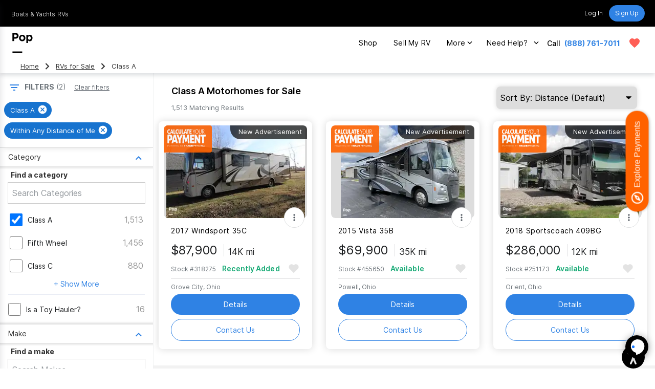

--- FILE ---
content_type: text/html; charset=utf-8
request_url: https://www.google.com/recaptcha/api2/anchor?ar=1&k=6LenMWspAAAAAF1mdgesDwF354RUInxRNXGXHlkc&co=aHR0cHM6Ly93d3cucG9wc2VsbHMuY29tOjQ0Mw..&hl=en&v=PoyoqOPhxBO7pBk68S4YbpHZ&size=invisible&anchor-ms=20000&execute-ms=30000&cb=gqrnesk48rtg
body_size: 48525
content:
<!DOCTYPE HTML><html dir="ltr" lang="en"><head><meta http-equiv="Content-Type" content="text/html; charset=UTF-8">
<meta http-equiv="X-UA-Compatible" content="IE=edge">
<title>reCAPTCHA</title>
<style type="text/css">
/* cyrillic-ext */
@font-face {
  font-family: 'Roboto';
  font-style: normal;
  font-weight: 400;
  font-stretch: 100%;
  src: url(//fonts.gstatic.com/s/roboto/v48/KFO7CnqEu92Fr1ME7kSn66aGLdTylUAMa3GUBHMdazTgWw.woff2) format('woff2');
  unicode-range: U+0460-052F, U+1C80-1C8A, U+20B4, U+2DE0-2DFF, U+A640-A69F, U+FE2E-FE2F;
}
/* cyrillic */
@font-face {
  font-family: 'Roboto';
  font-style: normal;
  font-weight: 400;
  font-stretch: 100%;
  src: url(//fonts.gstatic.com/s/roboto/v48/KFO7CnqEu92Fr1ME7kSn66aGLdTylUAMa3iUBHMdazTgWw.woff2) format('woff2');
  unicode-range: U+0301, U+0400-045F, U+0490-0491, U+04B0-04B1, U+2116;
}
/* greek-ext */
@font-face {
  font-family: 'Roboto';
  font-style: normal;
  font-weight: 400;
  font-stretch: 100%;
  src: url(//fonts.gstatic.com/s/roboto/v48/KFO7CnqEu92Fr1ME7kSn66aGLdTylUAMa3CUBHMdazTgWw.woff2) format('woff2');
  unicode-range: U+1F00-1FFF;
}
/* greek */
@font-face {
  font-family: 'Roboto';
  font-style: normal;
  font-weight: 400;
  font-stretch: 100%;
  src: url(//fonts.gstatic.com/s/roboto/v48/KFO7CnqEu92Fr1ME7kSn66aGLdTylUAMa3-UBHMdazTgWw.woff2) format('woff2');
  unicode-range: U+0370-0377, U+037A-037F, U+0384-038A, U+038C, U+038E-03A1, U+03A3-03FF;
}
/* math */
@font-face {
  font-family: 'Roboto';
  font-style: normal;
  font-weight: 400;
  font-stretch: 100%;
  src: url(//fonts.gstatic.com/s/roboto/v48/KFO7CnqEu92Fr1ME7kSn66aGLdTylUAMawCUBHMdazTgWw.woff2) format('woff2');
  unicode-range: U+0302-0303, U+0305, U+0307-0308, U+0310, U+0312, U+0315, U+031A, U+0326-0327, U+032C, U+032F-0330, U+0332-0333, U+0338, U+033A, U+0346, U+034D, U+0391-03A1, U+03A3-03A9, U+03B1-03C9, U+03D1, U+03D5-03D6, U+03F0-03F1, U+03F4-03F5, U+2016-2017, U+2034-2038, U+203C, U+2040, U+2043, U+2047, U+2050, U+2057, U+205F, U+2070-2071, U+2074-208E, U+2090-209C, U+20D0-20DC, U+20E1, U+20E5-20EF, U+2100-2112, U+2114-2115, U+2117-2121, U+2123-214F, U+2190, U+2192, U+2194-21AE, U+21B0-21E5, U+21F1-21F2, U+21F4-2211, U+2213-2214, U+2216-22FF, U+2308-230B, U+2310, U+2319, U+231C-2321, U+2336-237A, U+237C, U+2395, U+239B-23B7, U+23D0, U+23DC-23E1, U+2474-2475, U+25AF, U+25B3, U+25B7, U+25BD, U+25C1, U+25CA, U+25CC, U+25FB, U+266D-266F, U+27C0-27FF, U+2900-2AFF, U+2B0E-2B11, U+2B30-2B4C, U+2BFE, U+3030, U+FF5B, U+FF5D, U+1D400-1D7FF, U+1EE00-1EEFF;
}
/* symbols */
@font-face {
  font-family: 'Roboto';
  font-style: normal;
  font-weight: 400;
  font-stretch: 100%;
  src: url(//fonts.gstatic.com/s/roboto/v48/KFO7CnqEu92Fr1ME7kSn66aGLdTylUAMaxKUBHMdazTgWw.woff2) format('woff2');
  unicode-range: U+0001-000C, U+000E-001F, U+007F-009F, U+20DD-20E0, U+20E2-20E4, U+2150-218F, U+2190, U+2192, U+2194-2199, U+21AF, U+21E6-21F0, U+21F3, U+2218-2219, U+2299, U+22C4-22C6, U+2300-243F, U+2440-244A, U+2460-24FF, U+25A0-27BF, U+2800-28FF, U+2921-2922, U+2981, U+29BF, U+29EB, U+2B00-2BFF, U+4DC0-4DFF, U+FFF9-FFFB, U+10140-1018E, U+10190-1019C, U+101A0, U+101D0-101FD, U+102E0-102FB, U+10E60-10E7E, U+1D2C0-1D2D3, U+1D2E0-1D37F, U+1F000-1F0FF, U+1F100-1F1AD, U+1F1E6-1F1FF, U+1F30D-1F30F, U+1F315, U+1F31C, U+1F31E, U+1F320-1F32C, U+1F336, U+1F378, U+1F37D, U+1F382, U+1F393-1F39F, U+1F3A7-1F3A8, U+1F3AC-1F3AF, U+1F3C2, U+1F3C4-1F3C6, U+1F3CA-1F3CE, U+1F3D4-1F3E0, U+1F3ED, U+1F3F1-1F3F3, U+1F3F5-1F3F7, U+1F408, U+1F415, U+1F41F, U+1F426, U+1F43F, U+1F441-1F442, U+1F444, U+1F446-1F449, U+1F44C-1F44E, U+1F453, U+1F46A, U+1F47D, U+1F4A3, U+1F4B0, U+1F4B3, U+1F4B9, U+1F4BB, U+1F4BF, U+1F4C8-1F4CB, U+1F4D6, U+1F4DA, U+1F4DF, U+1F4E3-1F4E6, U+1F4EA-1F4ED, U+1F4F7, U+1F4F9-1F4FB, U+1F4FD-1F4FE, U+1F503, U+1F507-1F50B, U+1F50D, U+1F512-1F513, U+1F53E-1F54A, U+1F54F-1F5FA, U+1F610, U+1F650-1F67F, U+1F687, U+1F68D, U+1F691, U+1F694, U+1F698, U+1F6AD, U+1F6B2, U+1F6B9-1F6BA, U+1F6BC, U+1F6C6-1F6CF, U+1F6D3-1F6D7, U+1F6E0-1F6EA, U+1F6F0-1F6F3, U+1F6F7-1F6FC, U+1F700-1F7FF, U+1F800-1F80B, U+1F810-1F847, U+1F850-1F859, U+1F860-1F887, U+1F890-1F8AD, U+1F8B0-1F8BB, U+1F8C0-1F8C1, U+1F900-1F90B, U+1F93B, U+1F946, U+1F984, U+1F996, U+1F9E9, U+1FA00-1FA6F, U+1FA70-1FA7C, U+1FA80-1FA89, U+1FA8F-1FAC6, U+1FACE-1FADC, U+1FADF-1FAE9, U+1FAF0-1FAF8, U+1FB00-1FBFF;
}
/* vietnamese */
@font-face {
  font-family: 'Roboto';
  font-style: normal;
  font-weight: 400;
  font-stretch: 100%;
  src: url(//fonts.gstatic.com/s/roboto/v48/KFO7CnqEu92Fr1ME7kSn66aGLdTylUAMa3OUBHMdazTgWw.woff2) format('woff2');
  unicode-range: U+0102-0103, U+0110-0111, U+0128-0129, U+0168-0169, U+01A0-01A1, U+01AF-01B0, U+0300-0301, U+0303-0304, U+0308-0309, U+0323, U+0329, U+1EA0-1EF9, U+20AB;
}
/* latin-ext */
@font-face {
  font-family: 'Roboto';
  font-style: normal;
  font-weight: 400;
  font-stretch: 100%;
  src: url(//fonts.gstatic.com/s/roboto/v48/KFO7CnqEu92Fr1ME7kSn66aGLdTylUAMa3KUBHMdazTgWw.woff2) format('woff2');
  unicode-range: U+0100-02BA, U+02BD-02C5, U+02C7-02CC, U+02CE-02D7, U+02DD-02FF, U+0304, U+0308, U+0329, U+1D00-1DBF, U+1E00-1E9F, U+1EF2-1EFF, U+2020, U+20A0-20AB, U+20AD-20C0, U+2113, U+2C60-2C7F, U+A720-A7FF;
}
/* latin */
@font-face {
  font-family: 'Roboto';
  font-style: normal;
  font-weight: 400;
  font-stretch: 100%;
  src: url(//fonts.gstatic.com/s/roboto/v48/KFO7CnqEu92Fr1ME7kSn66aGLdTylUAMa3yUBHMdazQ.woff2) format('woff2');
  unicode-range: U+0000-00FF, U+0131, U+0152-0153, U+02BB-02BC, U+02C6, U+02DA, U+02DC, U+0304, U+0308, U+0329, U+2000-206F, U+20AC, U+2122, U+2191, U+2193, U+2212, U+2215, U+FEFF, U+FFFD;
}
/* cyrillic-ext */
@font-face {
  font-family: 'Roboto';
  font-style: normal;
  font-weight: 500;
  font-stretch: 100%;
  src: url(//fonts.gstatic.com/s/roboto/v48/KFO7CnqEu92Fr1ME7kSn66aGLdTylUAMa3GUBHMdazTgWw.woff2) format('woff2');
  unicode-range: U+0460-052F, U+1C80-1C8A, U+20B4, U+2DE0-2DFF, U+A640-A69F, U+FE2E-FE2F;
}
/* cyrillic */
@font-face {
  font-family: 'Roboto';
  font-style: normal;
  font-weight: 500;
  font-stretch: 100%;
  src: url(//fonts.gstatic.com/s/roboto/v48/KFO7CnqEu92Fr1ME7kSn66aGLdTylUAMa3iUBHMdazTgWw.woff2) format('woff2');
  unicode-range: U+0301, U+0400-045F, U+0490-0491, U+04B0-04B1, U+2116;
}
/* greek-ext */
@font-face {
  font-family: 'Roboto';
  font-style: normal;
  font-weight: 500;
  font-stretch: 100%;
  src: url(//fonts.gstatic.com/s/roboto/v48/KFO7CnqEu92Fr1ME7kSn66aGLdTylUAMa3CUBHMdazTgWw.woff2) format('woff2');
  unicode-range: U+1F00-1FFF;
}
/* greek */
@font-face {
  font-family: 'Roboto';
  font-style: normal;
  font-weight: 500;
  font-stretch: 100%;
  src: url(//fonts.gstatic.com/s/roboto/v48/KFO7CnqEu92Fr1ME7kSn66aGLdTylUAMa3-UBHMdazTgWw.woff2) format('woff2');
  unicode-range: U+0370-0377, U+037A-037F, U+0384-038A, U+038C, U+038E-03A1, U+03A3-03FF;
}
/* math */
@font-face {
  font-family: 'Roboto';
  font-style: normal;
  font-weight: 500;
  font-stretch: 100%;
  src: url(//fonts.gstatic.com/s/roboto/v48/KFO7CnqEu92Fr1ME7kSn66aGLdTylUAMawCUBHMdazTgWw.woff2) format('woff2');
  unicode-range: U+0302-0303, U+0305, U+0307-0308, U+0310, U+0312, U+0315, U+031A, U+0326-0327, U+032C, U+032F-0330, U+0332-0333, U+0338, U+033A, U+0346, U+034D, U+0391-03A1, U+03A3-03A9, U+03B1-03C9, U+03D1, U+03D5-03D6, U+03F0-03F1, U+03F4-03F5, U+2016-2017, U+2034-2038, U+203C, U+2040, U+2043, U+2047, U+2050, U+2057, U+205F, U+2070-2071, U+2074-208E, U+2090-209C, U+20D0-20DC, U+20E1, U+20E5-20EF, U+2100-2112, U+2114-2115, U+2117-2121, U+2123-214F, U+2190, U+2192, U+2194-21AE, U+21B0-21E5, U+21F1-21F2, U+21F4-2211, U+2213-2214, U+2216-22FF, U+2308-230B, U+2310, U+2319, U+231C-2321, U+2336-237A, U+237C, U+2395, U+239B-23B7, U+23D0, U+23DC-23E1, U+2474-2475, U+25AF, U+25B3, U+25B7, U+25BD, U+25C1, U+25CA, U+25CC, U+25FB, U+266D-266F, U+27C0-27FF, U+2900-2AFF, U+2B0E-2B11, U+2B30-2B4C, U+2BFE, U+3030, U+FF5B, U+FF5D, U+1D400-1D7FF, U+1EE00-1EEFF;
}
/* symbols */
@font-face {
  font-family: 'Roboto';
  font-style: normal;
  font-weight: 500;
  font-stretch: 100%;
  src: url(//fonts.gstatic.com/s/roboto/v48/KFO7CnqEu92Fr1ME7kSn66aGLdTylUAMaxKUBHMdazTgWw.woff2) format('woff2');
  unicode-range: U+0001-000C, U+000E-001F, U+007F-009F, U+20DD-20E0, U+20E2-20E4, U+2150-218F, U+2190, U+2192, U+2194-2199, U+21AF, U+21E6-21F0, U+21F3, U+2218-2219, U+2299, U+22C4-22C6, U+2300-243F, U+2440-244A, U+2460-24FF, U+25A0-27BF, U+2800-28FF, U+2921-2922, U+2981, U+29BF, U+29EB, U+2B00-2BFF, U+4DC0-4DFF, U+FFF9-FFFB, U+10140-1018E, U+10190-1019C, U+101A0, U+101D0-101FD, U+102E0-102FB, U+10E60-10E7E, U+1D2C0-1D2D3, U+1D2E0-1D37F, U+1F000-1F0FF, U+1F100-1F1AD, U+1F1E6-1F1FF, U+1F30D-1F30F, U+1F315, U+1F31C, U+1F31E, U+1F320-1F32C, U+1F336, U+1F378, U+1F37D, U+1F382, U+1F393-1F39F, U+1F3A7-1F3A8, U+1F3AC-1F3AF, U+1F3C2, U+1F3C4-1F3C6, U+1F3CA-1F3CE, U+1F3D4-1F3E0, U+1F3ED, U+1F3F1-1F3F3, U+1F3F5-1F3F7, U+1F408, U+1F415, U+1F41F, U+1F426, U+1F43F, U+1F441-1F442, U+1F444, U+1F446-1F449, U+1F44C-1F44E, U+1F453, U+1F46A, U+1F47D, U+1F4A3, U+1F4B0, U+1F4B3, U+1F4B9, U+1F4BB, U+1F4BF, U+1F4C8-1F4CB, U+1F4D6, U+1F4DA, U+1F4DF, U+1F4E3-1F4E6, U+1F4EA-1F4ED, U+1F4F7, U+1F4F9-1F4FB, U+1F4FD-1F4FE, U+1F503, U+1F507-1F50B, U+1F50D, U+1F512-1F513, U+1F53E-1F54A, U+1F54F-1F5FA, U+1F610, U+1F650-1F67F, U+1F687, U+1F68D, U+1F691, U+1F694, U+1F698, U+1F6AD, U+1F6B2, U+1F6B9-1F6BA, U+1F6BC, U+1F6C6-1F6CF, U+1F6D3-1F6D7, U+1F6E0-1F6EA, U+1F6F0-1F6F3, U+1F6F7-1F6FC, U+1F700-1F7FF, U+1F800-1F80B, U+1F810-1F847, U+1F850-1F859, U+1F860-1F887, U+1F890-1F8AD, U+1F8B0-1F8BB, U+1F8C0-1F8C1, U+1F900-1F90B, U+1F93B, U+1F946, U+1F984, U+1F996, U+1F9E9, U+1FA00-1FA6F, U+1FA70-1FA7C, U+1FA80-1FA89, U+1FA8F-1FAC6, U+1FACE-1FADC, U+1FADF-1FAE9, U+1FAF0-1FAF8, U+1FB00-1FBFF;
}
/* vietnamese */
@font-face {
  font-family: 'Roboto';
  font-style: normal;
  font-weight: 500;
  font-stretch: 100%;
  src: url(//fonts.gstatic.com/s/roboto/v48/KFO7CnqEu92Fr1ME7kSn66aGLdTylUAMa3OUBHMdazTgWw.woff2) format('woff2');
  unicode-range: U+0102-0103, U+0110-0111, U+0128-0129, U+0168-0169, U+01A0-01A1, U+01AF-01B0, U+0300-0301, U+0303-0304, U+0308-0309, U+0323, U+0329, U+1EA0-1EF9, U+20AB;
}
/* latin-ext */
@font-face {
  font-family: 'Roboto';
  font-style: normal;
  font-weight: 500;
  font-stretch: 100%;
  src: url(//fonts.gstatic.com/s/roboto/v48/KFO7CnqEu92Fr1ME7kSn66aGLdTylUAMa3KUBHMdazTgWw.woff2) format('woff2');
  unicode-range: U+0100-02BA, U+02BD-02C5, U+02C7-02CC, U+02CE-02D7, U+02DD-02FF, U+0304, U+0308, U+0329, U+1D00-1DBF, U+1E00-1E9F, U+1EF2-1EFF, U+2020, U+20A0-20AB, U+20AD-20C0, U+2113, U+2C60-2C7F, U+A720-A7FF;
}
/* latin */
@font-face {
  font-family: 'Roboto';
  font-style: normal;
  font-weight: 500;
  font-stretch: 100%;
  src: url(//fonts.gstatic.com/s/roboto/v48/KFO7CnqEu92Fr1ME7kSn66aGLdTylUAMa3yUBHMdazQ.woff2) format('woff2');
  unicode-range: U+0000-00FF, U+0131, U+0152-0153, U+02BB-02BC, U+02C6, U+02DA, U+02DC, U+0304, U+0308, U+0329, U+2000-206F, U+20AC, U+2122, U+2191, U+2193, U+2212, U+2215, U+FEFF, U+FFFD;
}
/* cyrillic-ext */
@font-face {
  font-family: 'Roboto';
  font-style: normal;
  font-weight: 900;
  font-stretch: 100%;
  src: url(//fonts.gstatic.com/s/roboto/v48/KFO7CnqEu92Fr1ME7kSn66aGLdTylUAMa3GUBHMdazTgWw.woff2) format('woff2');
  unicode-range: U+0460-052F, U+1C80-1C8A, U+20B4, U+2DE0-2DFF, U+A640-A69F, U+FE2E-FE2F;
}
/* cyrillic */
@font-face {
  font-family: 'Roboto';
  font-style: normal;
  font-weight: 900;
  font-stretch: 100%;
  src: url(//fonts.gstatic.com/s/roboto/v48/KFO7CnqEu92Fr1ME7kSn66aGLdTylUAMa3iUBHMdazTgWw.woff2) format('woff2');
  unicode-range: U+0301, U+0400-045F, U+0490-0491, U+04B0-04B1, U+2116;
}
/* greek-ext */
@font-face {
  font-family: 'Roboto';
  font-style: normal;
  font-weight: 900;
  font-stretch: 100%;
  src: url(//fonts.gstatic.com/s/roboto/v48/KFO7CnqEu92Fr1ME7kSn66aGLdTylUAMa3CUBHMdazTgWw.woff2) format('woff2');
  unicode-range: U+1F00-1FFF;
}
/* greek */
@font-face {
  font-family: 'Roboto';
  font-style: normal;
  font-weight: 900;
  font-stretch: 100%;
  src: url(//fonts.gstatic.com/s/roboto/v48/KFO7CnqEu92Fr1ME7kSn66aGLdTylUAMa3-UBHMdazTgWw.woff2) format('woff2');
  unicode-range: U+0370-0377, U+037A-037F, U+0384-038A, U+038C, U+038E-03A1, U+03A3-03FF;
}
/* math */
@font-face {
  font-family: 'Roboto';
  font-style: normal;
  font-weight: 900;
  font-stretch: 100%;
  src: url(//fonts.gstatic.com/s/roboto/v48/KFO7CnqEu92Fr1ME7kSn66aGLdTylUAMawCUBHMdazTgWw.woff2) format('woff2');
  unicode-range: U+0302-0303, U+0305, U+0307-0308, U+0310, U+0312, U+0315, U+031A, U+0326-0327, U+032C, U+032F-0330, U+0332-0333, U+0338, U+033A, U+0346, U+034D, U+0391-03A1, U+03A3-03A9, U+03B1-03C9, U+03D1, U+03D5-03D6, U+03F0-03F1, U+03F4-03F5, U+2016-2017, U+2034-2038, U+203C, U+2040, U+2043, U+2047, U+2050, U+2057, U+205F, U+2070-2071, U+2074-208E, U+2090-209C, U+20D0-20DC, U+20E1, U+20E5-20EF, U+2100-2112, U+2114-2115, U+2117-2121, U+2123-214F, U+2190, U+2192, U+2194-21AE, U+21B0-21E5, U+21F1-21F2, U+21F4-2211, U+2213-2214, U+2216-22FF, U+2308-230B, U+2310, U+2319, U+231C-2321, U+2336-237A, U+237C, U+2395, U+239B-23B7, U+23D0, U+23DC-23E1, U+2474-2475, U+25AF, U+25B3, U+25B7, U+25BD, U+25C1, U+25CA, U+25CC, U+25FB, U+266D-266F, U+27C0-27FF, U+2900-2AFF, U+2B0E-2B11, U+2B30-2B4C, U+2BFE, U+3030, U+FF5B, U+FF5D, U+1D400-1D7FF, U+1EE00-1EEFF;
}
/* symbols */
@font-face {
  font-family: 'Roboto';
  font-style: normal;
  font-weight: 900;
  font-stretch: 100%;
  src: url(//fonts.gstatic.com/s/roboto/v48/KFO7CnqEu92Fr1ME7kSn66aGLdTylUAMaxKUBHMdazTgWw.woff2) format('woff2');
  unicode-range: U+0001-000C, U+000E-001F, U+007F-009F, U+20DD-20E0, U+20E2-20E4, U+2150-218F, U+2190, U+2192, U+2194-2199, U+21AF, U+21E6-21F0, U+21F3, U+2218-2219, U+2299, U+22C4-22C6, U+2300-243F, U+2440-244A, U+2460-24FF, U+25A0-27BF, U+2800-28FF, U+2921-2922, U+2981, U+29BF, U+29EB, U+2B00-2BFF, U+4DC0-4DFF, U+FFF9-FFFB, U+10140-1018E, U+10190-1019C, U+101A0, U+101D0-101FD, U+102E0-102FB, U+10E60-10E7E, U+1D2C0-1D2D3, U+1D2E0-1D37F, U+1F000-1F0FF, U+1F100-1F1AD, U+1F1E6-1F1FF, U+1F30D-1F30F, U+1F315, U+1F31C, U+1F31E, U+1F320-1F32C, U+1F336, U+1F378, U+1F37D, U+1F382, U+1F393-1F39F, U+1F3A7-1F3A8, U+1F3AC-1F3AF, U+1F3C2, U+1F3C4-1F3C6, U+1F3CA-1F3CE, U+1F3D4-1F3E0, U+1F3ED, U+1F3F1-1F3F3, U+1F3F5-1F3F7, U+1F408, U+1F415, U+1F41F, U+1F426, U+1F43F, U+1F441-1F442, U+1F444, U+1F446-1F449, U+1F44C-1F44E, U+1F453, U+1F46A, U+1F47D, U+1F4A3, U+1F4B0, U+1F4B3, U+1F4B9, U+1F4BB, U+1F4BF, U+1F4C8-1F4CB, U+1F4D6, U+1F4DA, U+1F4DF, U+1F4E3-1F4E6, U+1F4EA-1F4ED, U+1F4F7, U+1F4F9-1F4FB, U+1F4FD-1F4FE, U+1F503, U+1F507-1F50B, U+1F50D, U+1F512-1F513, U+1F53E-1F54A, U+1F54F-1F5FA, U+1F610, U+1F650-1F67F, U+1F687, U+1F68D, U+1F691, U+1F694, U+1F698, U+1F6AD, U+1F6B2, U+1F6B9-1F6BA, U+1F6BC, U+1F6C6-1F6CF, U+1F6D3-1F6D7, U+1F6E0-1F6EA, U+1F6F0-1F6F3, U+1F6F7-1F6FC, U+1F700-1F7FF, U+1F800-1F80B, U+1F810-1F847, U+1F850-1F859, U+1F860-1F887, U+1F890-1F8AD, U+1F8B0-1F8BB, U+1F8C0-1F8C1, U+1F900-1F90B, U+1F93B, U+1F946, U+1F984, U+1F996, U+1F9E9, U+1FA00-1FA6F, U+1FA70-1FA7C, U+1FA80-1FA89, U+1FA8F-1FAC6, U+1FACE-1FADC, U+1FADF-1FAE9, U+1FAF0-1FAF8, U+1FB00-1FBFF;
}
/* vietnamese */
@font-face {
  font-family: 'Roboto';
  font-style: normal;
  font-weight: 900;
  font-stretch: 100%;
  src: url(//fonts.gstatic.com/s/roboto/v48/KFO7CnqEu92Fr1ME7kSn66aGLdTylUAMa3OUBHMdazTgWw.woff2) format('woff2');
  unicode-range: U+0102-0103, U+0110-0111, U+0128-0129, U+0168-0169, U+01A0-01A1, U+01AF-01B0, U+0300-0301, U+0303-0304, U+0308-0309, U+0323, U+0329, U+1EA0-1EF9, U+20AB;
}
/* latin-ext */
@font-face {
  font-family: 'Roboto';
  font-style: normal;
  font-weight: 900;
  font-stretch: 100%;
  src: url(//fonts.gstatic.com/s/roboto/v48/KFO7CnqEu92Fr1ME7kSn66aGLdTylUAMa3KUBHMdazTgWw.woff2) format('woff2');
  unicode-range: U+0100-02BA, U+02BD-02C5, U+02C7-02CC, U+02CE-02D7, U+02DD-02FF, U+0304, U+0308, U+0329, U+1D00-1DBF, U+1E00-1E9F, U+1EF2-1EFF, U+2020, U+20A0-20AB, U+20AD-20C0, U+2113, U+2C60-2C7F, U+A720-A7FF;
}
/* latin */
@font-face {
  font-family: 'Roboto';
  font-style: normal;
  font-weight: 900;
  font-stretch: 100%;
  src: url(//fonts.gstatic.com/s/roboto/v48/KFO7CnqEu92Fr1ME7kSn66aGLdTylUAMa3yUBHMdazQ.woff2) format('woff2');
  unicode-range: U+0000-00FF, U+0131, U+0152-0153, U+02BB-02BC, U+02C6, U+02DA, U+02DC, U+0304, U+0308, U+0329, U+2000-206F, U+20AC, U+2122, U+2191, U+2193, U+2212, U+2215, U+FEFF, U+FFFD;
}

</style>
<link rel="stylesheet" type="text/css" href="https://www.gstatic.com/recaptcha/releases/PoyoqOPhxBO7pBk68S4YbpHZ/styles__ltr.css">
<script nonce="p5uU3SvNiTW_iKoUo7-L5g" type="text/javascript">window['__recaptcha_api'] = 'https://www.google.com/recaptcha/api2/';</script>
<script type="text/javascript" src="https://www.gstatic.com/recaptcha/releases/PoyoqOPhxBO7pBk68S4YbpHZ/recaptcha__en.js" nonce="p5uU3SvNiTW_iKoUo7-L5g">
      
    </script></head>
<body><div id="rc-anchor-alert" class="rc-anchor-alert"></div>
<input type="hidden" id="recaptcha-token" value="[base64]">
<script type="text/javascript" nonce="p5uU3SvNiTW_iKoUo7-L5g">
      recaptcha.anchor.Main.init("[\x22ainput\x22,[\x22bgdata\x22,\x22\x22,\[base64]/[base64]/[base64]/bmV3IHJbeF0oY1swXSk6RT09Mj9uZXcgclt4XShjWzBdLGNbMV0pOkU9PTM/bmV3IHJbeF0oY1swXSxjWzFdLGNbMl0pOkU9PTQ/[base64]/[base64]/[base64]/[base64]/[base64]/[base64]/[base64]/[base64]\x22,\[base64]\\u003d\x22,\x22X8KCNcKPwrofw4V7wrfCuMODw7FTwp7Dv8KbwpQXwobDo0PCuC8OwrsOwpFXw5PDnDRUTcK/w6nDusORaEgDccK3w6t3w5LCl2U0wrHDiMOwwrbCpMK1wp7Cq8KFFsK7wqxPwpg9wq19w7PCvjgyw7bCvQrDlGTDoBtye8OCwp1Ow6QTAcOzwrbDpsKVWxnCvC8lSxzCvMOnMMKnwpbDqwzCl3Era8K/w7tvw4pKOBc5w4zDiMKjS8OAXMKUwrhpwrnDnVvDksKuFSbDpwzCisOEw6VhNirDg0N+wqQRw6URJFzDosObw7J/IkfCtMK/QCDDnFwYwrXCkCLCp2nDtAsowp7DqQvDrChtEGhQw7bCjC/CusKTaQNnQsOVDWXCncO/w6XDjzbCncKme1NPw6J4wqNLXQ3CjjHDncO0w5Q7w6bCqSvDgAh1wq3DgwllFHgwwowFworDoMOXw7k2w5dnYcOMekIyPQJhUmnCu8Kkw4APwoICw6TDhsOnD8KQb8KeJHXCu2HDmcO1fw0PKXxew7JuBW7DrMKMQ8K/[base64]/Ck2DDhMOXwr9aBcKvHlzCtCfDvMOBw5jDmsKwdyfCh8KsBT3Crk8JRMOAwqfDmcKRw5o0OVdbVmfCtsKMw4I4QsOzJXnDtsKrVnjCscO5w59cVsKJEsKsY8KOLcK7wrRPwrLCkB4Lwqhrw6vDkS5+wrzCvkE3wrrDonJqFsOfwpNqw6HDnmvCpl8fwrDCmcO/w77ClsKCw6RUIFlmUmHClghZdMK7fXLDv8KdfydIZcObwqk/JTkwe8OYw57DvyLDvMO1RsORXMOBMcKcw7ZuaR8eSyoVXh5nwpbDrVsjPCNMw6xTw5YFw47DtgdDQARkN2vCp8K7w5xWYDgAPMO2wpTDvjLDicO+FGLDhy1GHTZ7wrzCrjE2wpU3RWPCuMO3wrrClg7Cjj7DjTENw5/DiMKHw5QPw6B6bWzCs8K7w73DtcOEWcOIOcOxwp5Bw5smbQrDq8KXwo3ChhYEYXjClcOcTcKkw4BFwr/[base64]/CpT9MwqAPHnjCvVJUw4nCrMKcw51pPVzCpEPDg8KNKcKZwqzCk0JhFcK2wpHDh8KHCDMGwr3CoMO0fcKVwr7Dqw/DpmgQasKLwoDDlMOBUMK6w4VGwoMhC1nCgMKSEyR4DBTChXDDgcKKwo/[base64]/CrMKWLThsw6/DshnCpsO7BsKXw7Q5wpg8wokEDcOHPMKKw6zDnsKqTxZ5w57DqMKYw7gvacOCwqHCkTXCicOuw5Ikw7rCt8K7woXCg8KOw7XCj8Kdw7lfw47DmcONbnsEbsK2wqLDr8Onw5cIMzwVwqs8bB3CuSLDhsObw5PDqcKDEcK4ai/Du2ppwroYw7VCwqfCtjrDtMOdPTbDgWjDuMK+wpfDhj/DjgHCisOYwqdYGFDCq0sQwo5YwrVUw7pZJsO9AwVYw5XCncKJwqfCkR3CiiDCnD7CjDDCq0IiQsOuAAFUJMK/wrvDqQMbw6jCrlfDhsKZMMOlIULDpMKXw6LCo3vDqCk9w7TCuw8QCWcTwr5wPMK3H8O9w4rChWHCn0jCnsKOWsKeLR9cbAEUwqXDgcKIw63Dp2kaSyzDtzw+AMOhVBoxXQjDiwbDrwQOwrQcwpYoQMKdwrRzwo8gwpVjMsOpb3IURzXDog/CgmpuQSQUAATDqcK6woozw7TDg8KTw7dewqHDqcKRCA4lwqTCmALDtlAsfsKOX8KCwpTCm8ORwqbDqsKgDhbDuMKgalnDlWJaT1MzwrJxwrVnw5nCncKfwoPCh8KjwrNcaBLDu28Zw4/[base64]/Z2XDscKXPsOjSnTCr8OXScOMw7pEd8K7w5XCkSJNw6YySCU8wrXDilvDv8Oswp/DpcKrPi9/w57DlsOtwqrCjlDCkhR3woRYcMOnQcOywofCvcKVwpLCsHfCgsKkb8K0L8KgwrDDvk5gV2ped8KrLcKkLcKhwoPCgsO7w7Isw4tGw5bCvT8qwoTCiGjDq3XCslHCkFwJw4XDtsKSD8KSwq9/STIBwqPCpMORAXPCsUJlwowaw6lRFMKxXFBqY8KsK0fDohxiwpYnw5LDv8KmTcK9ZcOKwpsrwq/CjsKobMKsXsKATMKgOmgPwrDCgcK+ByvCv3nDosKnRXAYaSgwGg/CjsObFMOdw79+DcK/w4xkEmTCoAHCnnTChU/[base64]/DkTQ2w7caD0jDoTDDrX0GPMOMw7LDgk3DnsOrHG8fwrRPRU18w4nDlMOmw60DwpwYw4VewobDlTATUHLCh08tRcKCAsKawqPDnWDChTTDoXkSVMKDw75uIgfDicOcwoDCnnDCtcOSw6LDv3xbCgjDlkHDnMKEwptaw6/CsjVNw63Du1EBwprDlBRqDMKFW8KJC8K0wrEMw5vDkMOSAnjDrjHDsT/[base64]/ClApdwqVdecO3LcKSw6JRwo1jcsOmG8KNesO2C8Ktw68/fTHCtlzDqsOawqbDr8OzRsKmw7zDs8Kww7RgecK/AcK8w6YgwqIsw6lIwo0jwqjCqMOYwoLDimNYGsKpH8KJwp5/w5PChcOjw6FEbAtnw47DnkFtOwzCu18kTsObwrgvw4zDmicxwq7CvxvDn8OVw4nDusOVw5jDo8K+wpp8H8KtHxvDtcO/RMKUUcOGwpIrw4zDklYCwqbDk18vw57DrFFeYl/DrHHDsMKXwozDpcOrw51tEyhWw6jCrMKkOMKsw5hDw6bCkcOuw7nDqsO3N8OgwrzCk0cnwogidSUEw44scMO/WTJzw7wuwqLCtm40w7rCmsKqRy4gBgbDtTPDk8O9worCiMKxwppTBm5mwozDuinCo8KrQXlSwprCmcKdw5E0HXguw47DqVjCo8KQwrMJbsK4QcOEwpDDgWzDlMOrw5Zfw5MdK8Oyw6AwfcKMwp/Ck8K6woPCuVjDmsOBwqFCwosXwrIwTMKew5h8wqLDiT5SG2jDhsOyw6ABWD0Bw7vDoEzCm8K7woYtw77DrxfDrABkeEjDmEvDplQqPB7Doy3CjMK8wrDCgsKIw4EvZMOhRcOHw6TDj3bCnX7DmSDDjC/CuUnCrcKowqBow5M3wrdpJCHDkcOaw4LDk8O5w7zCvmPDq8Klw5V1GQMywqEHw4tHRx7CisKGw7cuw5pzMxTDoMKTW8Klckw6woZtG3XChsKNwpvDqMOtblXCuVrDu8O+JcOaJ8Knw5LDncKxJX0Xwp3DvMKbFsOBMB7DiUHClcOKw4kkPGnDoAPCkcOWw5/[base64]/RWfCg08zaCBCEiLCrTbCosKfTnAVwprDrlpyw6HDjcKMw7HDp8OWHl/[base64]/CtMKLFCgGwprDij5fIU/[base64]/CqSTDncKhV8O1w50YcCHChzPCrg/DgjXCt1k0wogWwrpXw7HDlSTDiBPCgcO8bVrDknLDvcKqesOfCz9nSELDv1dpwo3CocK6w6fCoMOnwrrDpSHDnGLDk1PDuTjDj8KrRcKdwokxwqtnb0R2wq7CjHlew6YqD0djw5RkIMKFFFXDu11Sw6cMRcK5NMKkw6NCw6fDucO8JcOWa8O/XnIOw67DmcKgXFVebsOAwqEwwq3Cvy7DqV/CpcKgwogMVBwUe1YcwpEcw7IIw6pvw54DMEciGXHCiysSwp9/wqdzw7rCicOzw6nDuybCh8KeEyDDqGzDgcK1wqZtwog0bwPCg8O/[base64]/[base64]/CgXpiRsO+UcK0w5ZMcV9mw4Mlw6PDnmHCoMK3w7NJbmbCn8KEFm3Dnl42w6ErITpbVRRlwpXCmMOrw5/Cv8OJw4bDt2fDh35SMMKnwrh3SMOMO2fCj0VVwq3CsMKMwpjDpsO1wq/DhhLCr1jCqcONwpU2w7/CqcO0UX8UTMKFw5zDoHXDlXzCugPCrcKqHQ5aFmUtQAliw5ALw5p/wrfCgsKtwqdvw4HDimTCoX/[base64]/[base64]/[base64]/Do8OlwrDDp07CpcOcw4Vzw6PDmz/DgDVIw7hpGsO4asKDJWHDksKMwoEaHsKNczc+b8KjwotKw7fCrFnDocOIw7QjEnwIw6seSUBmw6IEfMOZLk/DoMKyT0bDgcKRCcKTMQHCpz/Ct8Kmw77Cq8K1UBN5w6QCwqY0AAZFJ8ODTcKRwq3CosKnKm/[base64]/DhsONZsKPDTjDicK3M8O6c8O5w6LDgsKOaQhlXsKqw73Cm37DiFkcwrlsaMK4woDDscO1MA8Df8Otw6bDqVM/UsK0w6LCllPDq8Ovwo5+Y2NOwrzDkmnCnsOmw5IdwqHCp8KSwpTDqkZ4c07CtsKNNMKuwpvCqsKHwos3w5fCtsKoIinDhcK1PEPCgsKfcXLDsgfChcKFZDbCnmTDhcKCw7smN8OpbcOeN8O3L0fDusOERcK6OcOSa8K7wq/DqcO8XzJhw7jDjMOMFRXCtsKZFcKPC8OOwps4wq5Kd8OXw63DqMOTa8O1EQvCtEnCnMOXwpZVwphcw4kow4fCrk/CrHLCgwXDtW3CmcOvCMOnwr/[base64]/w63CusKUw6TDicKLKRozNTBtwrLDscKsBFfCiGtqCcO6ZsOyw7zCscKVQsObQ8OrwrHDvMOSworDqMOLKzwPw6dVwr4gNsOOIMK8Y8OUw6V3NMKoXXTCh1LCmsKAwpQEdXDClDjDp8K+RsOFSMOEJsK7w75/OMOwdDAyGCHDtkHChMKjwrNwCkPDmzhodAlkXQo6O8O8woTCh8O3V8OwakkyM0TCq8OyNMKoKcKqwoItcsOawpJlPMKAwpQpMho8B1QDeEhlS8OZHWrCsGnCgyA8w4J/wrTCpMOxHEwQw5ZmZ8Kqw6DCr8KZw6jDiMO1w7TDlsO5IsO8wqRywrfCuErDmcKjaMOKVcOhQFrDu0ROw75PZ8OBwqzDrlhcwqABTcK+DTjDtsOqw5hGwpPCqUY/[base64]/DsWg2AsOJdnvDssKtYcKIw7o0w7xuO3HCvMOZJRvDqXB7wp8wT8OZw73DvTjClsKMwpRLw5/DiBovwpcew7HDvE/[base64]/w6hSwpUWw5zDnMKvWcKfw7lLwqnDnHXDtR1/[base64]/CocKOBk0QwogTwp83WMKmS8KiwpUDwp/Cn8Obw7Q5wr9yw6g9NCLDjU7Cq8KsGU9sw7XCjzPCmsKGwoERMsOtwpTCtn50IMKbJAnCu8OfSMOjw4YPw5FMw6t0w64/JMOnaSEywo5Cw5/ClsOiVzMQw5PCvE46BMK+w73CqsOww7cwYTDCg8Ouc8KmAhrDiCXCiE/DrMKDTi/[base64]/DkgPCn1YZwpfCuMODWwYaJMOZwovCm3LCsigywp/DpHFme8KdGVzCkC3CicODNMOWODHCncOgb8KVIMKmw4XCtAU5AV/DjmA2wpBgwoTDo8KvX8KMDcOXE8O0w7zDs8OHwrclw6U1wqvCvXbCqhYNYUpkw5tNw4LCmwxgbWwvCgxdwq4pXWVVKsO3worChwfClFtWDMO+w5cnw5EWw6PCucOywp02d1vDlMKwVHTCrWZQwqRcwqzDnMK/[base64]/GMKBwptWwqccwrJ4C01tIW7DpiPDuMKNwqQgw7QrwqbDg355DCXCl3oBE8ONMXcwQMKkGcKLwrrDn8OFw53DhnUMbcOTwqjDicODfDHCixMgwqXDlcO9N8KJK04Ww5DDmiomVghWw7JrwrkfLcOEI8OdAhzDuMKFZ1jDqcO/[base64]/[base64]/DrMObwrLDn8Khw5fDj1rCvjvDmsKrWMK/w73Ci8KCMcK2w4PChyhEw7ZKC8KJwow9wo9hw5fCosKDCsO3wrRiwpBYdS/DhcKqwoDClCBdwonCncK9OMOuwqQFwpTDhHDDu8KIw7bCgsKfcgTCkTfCi8O/w44pw7XDmcKfw6QTw5QuPCLDlWXCvQTCucOaFcOyw7ctGwXDi8OUwqpIfDjDj8KOw77DoyXCnMOYw4vDg8OcVFl1UMKSAyXCn8O/w5EhGMKOw5Z3wpMdw53CtMOfFzfCt8KAVBETQ8Kdw6F5ZkpGEUHDlwXDk29UwqRfwpBOCDczMcOwwohYFwDCgRfDo1MTw4hIYBbCjsOxAG/[base64]/DkXVaVMKxw4/Cn8OIbHgswpZ4w5zCpgbCuTIiwpIXW8OmPR9gw5bDsWLCiVlsVWHCkTAwSMKgEMOfwp3Ds2E5wotTFsOOw4LDjMKRBcKawrTDssK+w7RJw5kGScKMwovDtsKZPy1nZMOzTMO7OsOFwpRdd1F/wrgSw5Y8cAkOFw3Ds1lBIcKeZlMreE8Dw59cKcK5w6XCnsOMBB4Ow49jP8KhIsOywpoPTmfCtUU0W8K1Xj/[base64]/CpsOsJcOOIC4pOVPChsKfR8OVSsOeVlkkAELDgcK4SMKrw7TDujTDmFNmYjDDni0Xb1Btw5TDjxPCkATDlXfCr8OOwqzDnMOBNsO/E8O8wqdMY1dYW8KIw7bDvMKvbMOFcEl6IMKMw71bw6PCsVJ6wrDCqMOLwpwYwp1Gw7XCiGzDnBvDsW7Ch8KfbcOVcQgQw5LDv1bDkQd3CkTChTrClsOiwr/DpsKMakxZwq/ClsKaVEvCssOdw7lGw5JCJcKWLsOLPsKJwotSccOXw7Nyw6/DmG57Nx86IsOaw5xvEMOXczk6aU0KV8KjTcOAwqw6w58GwohIR8O6a8KrfcODCEnCoioaw7hew7fDr8KYa0sURcO6wpdrDmXCrEPCqATDlSJMDgLCqCsTVcK8D8KHXlPCksOmwpXDgXTDv8OawqdXVhsMwoZ2w6fDuklAw4bDg1gQfznDjsKlBxJ9w7UfwpIDw4/[base64]/DigM7JMKeSMO9V8Kjw5wfw5BVw4jDsnZwE3DDl2dMw4woDHtILMKxwrXDiQcJOXXCt1/[base64]/RQhYwr/DtSc/UcKRwoXCkMO2Gw/DiRJiSzPCph/DrcK2wqPDrBjCgsKuw4HCikPCtj/DhGElYMO6NG5jBEPDqHxSeS4cwq7CosO7CERpdTrCn8O/wo8yXyMdWQHCq8OewpjDm8O3w5nCoCjDs8OMw4fCpVRTwq7DpMOOwqLCgMKPVkzDpsKbwrFuw68kwr/DlMOkw79qw6lzbj5HFcO3GS7Dt3rCgcODTsOGa8K2w47DusOCBsOHw6loNMOZFFrCogklw64vcsKicsKcb28zw74RNMKADHXCisKpDBDDk8KDVMOjSULDm0d9OCTDggLCvkYbDMKqbjxbw5bDkQ3CgcOYwqAYw7Rkwo7DmMONw4lRbyzDjMKUwq/DkUPCmsKoccKrw6vDk1jCsFbDk8OKw7/DrTZAMcKCICnChTXDr8Otw6DChEkzTUrCmkrDn8OmEcOrw5PDvSbCkkXClwMvw7LCisKzEELDgTocSQnDgsKjeMKmCzPDjW7DlMKKf8K+HMOGw7zCr0EOw6bDq8KwQQs+woPDtCLDtDBXwpBIwqrCp1lxMwnCpTbCnyErKmfDk1HDglPDqjrDmQsAJAZFJ1/DvQ8gN0okw5tuQ8OaHnkBTwfDkU57wrF3U8OjeMOmXityU8O/[base64]/DoMOUw4hpecKENhUJwq82QsK/[base64]/w6zDlsOUwpUOwr/DtsKpIcKww7jChMOLRCwmw6rCpG3CpD3CjwvCmQzCujHCrXUeeUkJwpEDwrLDvkhfwrTCp8OvwrnDlsO6wqE4w60PMsOcwrZXA18pw55cNMO+wqRiw50BBGdVw4cGeRLCl8OkOz0FwojDlhfDlsKWwqfCp8K3wo/DpcKhJsKGR8K1wqwlKDlzCDnCtsKPUMKIZMKhcMOzwrfDhDLDmS3Cigx0VHxKGcKOeiPClzbDpXPChMOdL8OuP8ODwo8tTBTDnMKgw4XDgcKuQcK0wp56w4/DmQLCkxhdEFgmwqnDsMO1w4LCgMKZwoY2w4VyMcOMAn/[base64]/[base64]/[base64]/Cn1rCucK1w4PDm1LDqxfDhEXDjsK4AE/DpD7CsxPDvhFDwqh2woNCwqHDly09wo3Cl0B7wqnDkxXCi3PCuhvDl8Kdw4Mtw6XDg8KMGDzCkWvDuEYeUWPDhMOXw6vDo8OUJsKrw48VwqDDmwYZw5fCl0N9R8OTw6LCicKeA8KAwqY3w5/[base64]/[base64]/wpLDl8KyU3osw7zDljBawrJWZMKXw5fCuMOdw4PCnlY8R3k/K3UMJS5zwr3DrDgoF8Kpw6kLw7DDhiF+VcKIOcK+dcKgwoLCocOyWGdLcAfDr2YqBcOYBHzCpTMXwq7DscOQRMKnw7XDvGXCosKvwqJNwqt5dsKMw7rDsMOow69Jwo7DmMKfwqbDrj/CuiLClnDCgcKLw43CiRnCk8Kowo7DkcKLIhobw6Rdw6Frc8OCRyrDlMKuVgDDhMONGUjCtxjDhsKxJsOCSF8OwrLClngsw5Aiw6EBwofClA/DgsKsNsKcw4IOaD0Mb8OhXcK0BGrCiCNCwrYLP2N1w4LDqsKCYHHCiFDClcKmEFDDvMO7QgVcPsOBw6fCpBgAw7rCm8KEwp3ClHcUfcOQTSsNWgUPw5M/[base64]/DqksXDsOVw5cxwp3DrFg6TTkBPWJ/wqYeGFNZBMO/OXctEn/CgsK1BMKkwqXDv8O4w6LDkRgoHcKywrnDrDtIE8Oow5p7LW3Dkx1YbBgvwqjDjcKow5TDk2zCqjRTe8OFVV4Zw5/Dj0JOw7HDn0HCnix2wpjCrHALIxbCo3h3wqPDkUTCoMKnwoYBV8KfwpcAD3jDvRrDjXFBacKYwoo3UcOVXQoKEDx6ADzCl3YAGMO2EsKzwoFRLC0kwrE/wqrCmVdfLsOoXcKyWh/CtTZqWsOEwojDh8OgGsKOw7dsw6HDrHxOGko4McKNOxjCl8O5w4wJF8Onwr12KCE+w4LDkcOiwqbDvcKkL8KowoQHU8KFwoTDqEvCu8KmMcKuw4UJwrzDiGUAMCTDlsK+HkIwGcOCOmZHHhPCvQ/CsMOTwoDDiVETYDUrBHnDjcOPZ8OzbyQIw4ksLcOJw61dVMOqBMOewptBGyQhwrvDnsOYRB/Cq8OFw4NnwpfDscKpwqbCoBvDsMKyw7FgCMK/GVTCo8O1wpjDhVgjX8OQw5pFw4TDqANJw4zDo8KEw4vDjsO1w5wWw5/DhcKawqJuJjt5Dg8cYhDCoRkUBXcqXioewpMyw5hcKsOIw5otMT/DvsOuAcKVwoEgw641w4/CosKxQwtDPUrDilJCwoHDlhsMw53DgMOyd8KwMAPDsMO/TmTDnFUCfkTDhsK7w7dvZsO0wqc6w55swq1Rw7HDocOLXMO5wqAJw4J1X8OnAMKiw6XDrMKLMncEwo3CoSgZVnImbsKrYCBVwqHDiXDCpChdY8KNZMKETDXCoUvDisOBw5LCjMO+w5MvIl/Cj0N5wod9XREWD8OZT2lVJW3CujJhRW9Ya39mQG0KLBzCqzgRV8KDw6xPw7DCtcKhU8OZw4RZwrtldVfDjcO9wpl0Ri3Duj40woLDr8KYUMOdwrB1V8KQwr3Dn8OEw4XDswbDgsKYw7ZbQAHDosKmN8K4FcK9OhNSOwEQLjXCpMKEw4bCpw/DocKuwrljUsOGwpBAHsKMUcOHE8O+A1DDixjDh8KeM2/DrsKDHk45dsKEBhtGbcOYIiDCpMKdw5UUw4/CqsKrwqI+wpAuwo3DqXvDkDvCm8KuPsO1ACzCi8KTOUrCtsKqd8O1w6kgw6R3d2o4w5khOjXCjsK/[base64]/DlFw6N3JuwqJvFj1zwoA6bl7Dg8KlLFkjB0JtwqHClxwVZcOkw51Vw4HCusKuThNPw67CiyAowqRlABDChFxMHMOqw75Sw4nCvcOhVcOmNAPDqWx+wq7DrsKCbFxuw7XChncQw5XCsF/DkcK8wqs7AcK3wopoQMOQLDvCvD8ew4ZVw5ktw7LCh2/DlsOuLVXDgWnDjCLDvnTCoH5mw6ceUX3CiVnCi1MkKcKKw5fDlsKAMALDp2hfw7TDjsOHw7NdLFDCqMKrSsOQeMOswq45GRrCssKxTEXDvMKTKX5tasO9w7XCqhTCn8KNw7zClgnDkQBEw7XChsKOCMK0w6/CqsOkw5nCul/CiS4GPsOANWnCkUbDtTQFCMK1BR0lw7dkOjJbJcOWwpfClcOje8KSw7PDl1Q9wpA7w7/CgB/[base64]/wqnDuRTDli/ClMO2wpLDnAHDsMKaHMO7w6XCr0kzXMKawqpvcMOoXDJkb8Kdw5gNwqZqw43DlkMEwrzDgSkceFoILcKqM3YeEQbCp1ZLFTsWOzU6dznCnxDDvQ3CjhrDq8KmEkPDqX7CsDduwpLDr1hIw4QCw6TDtSrDtllZCVTDomxTwrrDvnrCpsOedU/CvmxWwp5UD2vCpsOuw5hzw5PCjyIOJlgywocUQMOYEHPCssOKw7s4eMK2NsKSw7kmwqp4wolAw4jChsKjdhvCjgPCscOOfMKEwqU/w7jClcO/w6nDk1XCuXLDjGA4FcKMw6kewqJBw4YNesKSBMODw4rDrcKsbxHDiwLDsMONw7jCgEDCg8KCw5NVw7ZXwoQ/wqVULsOvY0fCmMOrRExWdcK8w6tYQ1oTw4ciwoLCq2gHX8KCwqphw7dtK8ODecKCwovDgMKUaXvCtQzCrFzDh8OIHMKkwoM3SCDCoDTDvsORw4jClsKNw7fCkCHChcOkwrjDoMKUwoDCtMO/R8KpeXcrLmHCisOdw57Dq0ZAQ01DGMOaJUA6wrPChDPDlMOBwoDCt8Onw7LDpjjDqQICw53CrALDlWsDw7fDlsKmRMKSw4DDtcOKw5ocwqUrw4vCs2V/w4pGw7duJsK8wrzDqsK/BsKSwrDDkCTDpMO/w4jCncKhJCnDsMO9w6tHw71Gw716w6s3w77Csl/CicKHwp/DmcKFw7HCgsOwwq9mw7rDghnDlC0Bw5fDrHLCicKTFVxkVC7Co1XCin5RN01cwp/Cq8KNwpXCqcKiNsOGXyEiw4Ekw4dow7DCrsKNwplYSsOOSwtmBsO1w5dsw7YxMC1Ow50jBsO9w64NwpDCgsKMw51owrXDqMOCOcOuKMKAGMK9w5PDpsKLwqYlREkIbkIGTsKBw4DDp8OywonCpsOyw6VGwpw/[base64]/I0Ezb8Kvwo5Rwpo5ZcKpwpxzwq0bTEfCg8O7w4Jfw7EnC8O9w53DpnghwrzDumHDrgFIAkEew4w3XMKNLMK5w78Dw50lB8Omwq/CnyfCj27Cr8O3w7nDoMOvYBzCkBzCjyIvwohZw6RrDCYdwqDDjcKJLl1cXMOBwrdpFFx7wr9rW2/DqAZWW8O+woovwr1dLcOJXsKIejYZw4fCmzp3Ciw6WcOlw6QdbsKZw5XCuVovwpfCgsOow6Bww4liw4zCu8K7wp/[base64]/wpLDl8KQw6LCgMKHwopibRV5wo5HTlrCv8O+w7DCjMKDwqUBw5YXGHRJCDBoVFxPwp1JwpnCn8OBwrjCjSDDr8Kcw5/DtmplwolMw4pVw5LDiiLDisKEw7vDoMODw6zCpFwWc8K5WsKxwoBKdcKbwqrDksOBGsOxTMKQwrTCpyQFw71Jw6zDn8KaKMO3NlrCgcOcw49qw5nDmsOiw7nDnWM8w5HDksO/w6oHwqTCmFxAw4p1J8Ovwr7Dj8KFFTfDl8ONwrVHa8O/[base64]/CnMO0wqd5w4DDk2XCog7Dq38SwpfCtXjDnybCrm8/w6ERDmZYwq3DpDXCgsOsw57CoTXDicOKCMOVHMK5w68ncXxdwrluwrFhbhLDoSvCsFDDkBPCiS/Cp8K9NcOHw5MgwqbDkEHCl8KnwrNswpbDiMO5JkdiCsOvIMKYw4QrwpQzwoAQO2nDtwLDisOmXh3Ch8OcP1cMw5V2bcK7w4AEw4lvXEdLw47DhS/CoiTDucOxQcOZXG7Chz9ueMOdw6nDmsOww7HDm25xeRjDmVDDj8OEw4nDpXjDsHnDn8OfXjjCtDHDmBrDui/DrE/DiMKBwqw6OMK8WVnDoGtRLDXChsKew61YwrUxTcO6wpA8wr7CscOfwp0zwqfCk8KKw73Chn7DgTcOwqLDlAPCsQI7R3EwUlI8w45SbcKjw6JSw75Jw4XDtjTDqW1BPyh/wo/Cl8OVOR0XwofDu8KNw6/CpMOKOjHCm8KAbwnCpWnDlHLCsMK9w5DCng8pwqg5S050AcOdfGPCiV17V2bDr8KDwq/DscK9fjDCiMOZw40yKMKbw73DsMOFw6nCtMKVKsO9wogJw5QTwqHCjMKrwr/DvMKnwozDlsKTwqXDhXhgEzLCrsOKYMKDKVYtwqIswr/CvMK1w7jDlS7CtsKbwp7Dk0F6cUUJA3rChGfDhsO1w5Jkwo0/[base64]/DksOJWMOTwqvCvi7ChzYZwrTCrMKhwpjCqE/DgFrDvcOgUcOBE0B2asOMwpDDpMODwqsNw7bCvMOeI8Ocwq12wqA5LATDh8KGwotiUT4wwpRQLUXCviTCjFrCnBdiw5IrfMKXwrvDoh5AwqpAFGbCshTCmcK5QFZxw7tQTMOrwqNpQ8Klw4NLKmXCv0/Duy98wq3CqcKDw6gnw7spBBrDlMO/w4/[base64]/[base64]/CosOyw5fCrTHCgEZBKcOqTsKeEsK+YcKTMRLCiyM7ZBB0QzvCjRFew5HCoMOuQ8Kfw5IgUsOIbMKFScKfFHRpWBxjDivDolI8wqFRw4/CnFt4U8Ksw5HDncOtFMK1w7RhIU0uEcODw4zDhxzDtG3CksOgNhBJw6AOw4VvZ8K3KRXCiMO3wq3CmRHCvRliw4nDmhrDqX/[base64]/[base64]/dcOnNcKnw43DkyIBw5s1wpfCvmHDnlpsecK2w5gRwpEsJWbDhcOIaGjDgmZqQsKLM0TDhHfDqCbDkU8RH8KKF8O2w67DksKBwp7DqMO1SsOYw6TCkmXCjG/DmTMmwpl3w6s+wqR6GcOXw5fDtsKUKcKOwonCvDHDpsO5eMOkwqrCgsO4woPCjMKgw6kJwrIQw6wjGSHCkRHDvFZWVcKWFsKoPMKRw6/DnVlkw55RPSfCl0Ncw6wGKizDvsKrwrjDuMK2wrbDlShTw4fCosKSJMKKw4wDw5oTEcOgw55tZMO0wqfCvF/DjsKfw6vCu1QWZMKSwodWEjfDhMKwIU7DmcO1PH9/VwrDt0/[base64]/[base64]/[base64]/ScOLEmUBdW7CpsO9wpHDknzCqmMhw7nCmC3CtcOOw7HCrsOpBcOEw7DDqMKmEAc6JsKDwobDuEN0w4zDol/CscK8Kl/CtFBpTW0cwp/CuxHCrMOiwpDChUYtw5I/w5Vzw7QeVH7DpjHDrcKqwprDq8KlSMKLQkZaPRPDjMKsDx/DrlUDwo7Ci0lUw7FzNwduVg4Iwo7Cq8KLJDsCwrzCpEZpw50rwo/CiMOXWy3DisKwwpPClkvDkh9rw5bCkcKcDMKcwrXClsOIw7JPwpwUB8KdCsOEH8Ogwp/[base64]/[base64]/wq9/wofCkBFGeg1yNcOQwqzCrhDCq8KGw4nCqQfCkFDDnWgNwqjDoh5ZwoTDjjgfcMO9BX4fN8KyeMKzCj/[base64]/[base64]/DmTLCuSEtwrIKRCDDn8KYw67DjTwVWC1ZwqJkwppYwow5HynCohvDoAZRw7Vjw50nwpB3w5LCsijDr8KSwrHCoMKJMjBhw4jCmAjCqMKJwofCv2XCkQ93f15iw4nCrR/Duwx2FsOScsKsw5sWFMKWw4PCuMKNY8OCPnwjLAQpF8KPNMKGw7JLKUXDrsOEwrMUF3wXw4AucQHCj3HDkUgcw43DlsKyOQfCsggCc8OuZMORw7PCkCUqw5xVw63Cvhl6LMOBwojDhcO/[base64]/CosKkw7kjfsKzOXFFwrnCssORwoTCgEbDpkFew6fDlEIGw7Zow4/CscOZESLCsMOEw6BUwrXDgUlcWDLCvm/DtMKxw5fCv8K5R8KSw7IzKsKdw4DDlsKvHhXDig7CrUd8wq7DsFXCkMKwHwRqHWTCscO3SsKWfwTCkAzCnsOtwoElwp/CsknDlmJ3wqvDglzCvyrDrsOMS8OVwqzCgENSBGDDg2U1R8OLfMOkbEU0ITzDsgkzckLDiRc7w6VswqPCtMOpdcORwq3CgcOBwr7Dp3t8A8KYWS3ChwU/w4TCr8OmdlsrRMKHwqQTw6kzLAHDocKxTcKNb1/Cu0rDnsOGw5F3PWchV21ww5V8wqZ1woPDrcKOw5jDhRvCqFpwWcKAw4IBMxjCvsK1wotMLAlkwr0AdMKOTxDCkyoqw5zDkC/DpG4nVG0VPAbDrVRwwq3DjMK0KjN6ZcKGwqx2GcKhw5DDoRMiUH8NS8KXbcKpwqfDpsOJwpZQw7bDgQjDv8OPwps/w4pJw6wZWnXDtVQfw77CsG7DnMKXVMK/w5gcwpXCosKVQ8O6YsK4w5tiexfCpxd9PsKWeMKEO8KvwptTIWnCtcK/[base64]/Du8OCYj9QK8KJbVfDsx3CszrDj8OxJ8OaeVzCsMOsbh7CoMKAFMO7YxrCoUDDgF/[base64]/DocKjwpDCuBLDkcK8fcOmw69ow5LDvCjChsKJLMOGXFVrTcKFwonDhxNWWcKfPsO7wrx0WMOHKxYkKcOjIcOGw6zDvTpDNVoPw6jDn8KEYUPCtMKvw7zDrETColbDjBfCri9pwoHDscK0woTDphMvUU5CwpN1OMKWwrsNwoDDnD7DkxTDkl5dUi/CtsK0wpTDnsOvWiXDv3LCgljDuBTCi8KubsK+CsOpwph8VsKKw4JOLsK4woYCNsOxw4RXIn9FaTnChcKgEUHCuQnDjTXDvVzDvhdkMcKGOQw5w5DCusKew598w6pZFMOUAijDnyTDicKPw7p3GG7DmsKYw6gkUcOiwojDtMKacsOKw4/CsTkowrLDqV9zZsOewpnCgcOYFcKGM8KXw6IDfcKfw7hxYMOEwp/[base64]/[base64]\\u003d\x22],null,[\x22conf\x22,null,\x226LenMWspAAAAAF1mdgesDwF354RUInxRNXGXHlkc\x22,0,null,null,null,1,[21,125,63,73,95,87,41,43,42,83,102,105,109,121],[1017145,681],0,null,null,null,null,0,null,0,null,700,1,null,0,\[base64]/76lBhnEnQkZnOKMAhmv8xEZ\x22,0,0,null,null,1,null,0,0,null,null,null,0],\x22https://www.popsells.com:443\x22,null,[3,1,1],null,null,null,1,3600,[\x22https://www.google.com/intl/en/policies/privacy/\x22,\x22https://www.google.com/intl/en/policies/terms/\x22],\x22n1X3d//uv8saPke5PUvVFz+pRnbRLjXGfpXd6gdNvlE\\u003d\x22,1,0,null,1,1769039604537,0,0,[11],null,[238,229,48,173],\x22RC-HOKol7ewnnrbhg\x22,null,null,null,null,null,\x220dAFcWeA4LllJq5Sh7e70aZQc6y_G9qj70s_7Ymt5JII8xEQhtW0_H_T8tzfWtkT0GF19rz1qeigJLkozrZn6gtfjAFM9qDT725g\x22,1769122404593]");
    </script></body></html>

--- FILE ---
content_type: application/javascript; charset=UTF-8
request_url: https://www.popsells.com/_next/static/chunks/pages/listings/search/%5Bsearch%5D-cb17f27c3b213e5d.js
body_size: 19467
content:
(self.webpackChunk_N_E=self.webpackChunk_N_E||[]).push([[2677],{3037:(e,t,n)=>{"use strict";n.d(t,{A:()=>p});var a=n(37876),r=n(14232),s=n(59343),i=n(62464),_=n(44211),l=n(75604),o=n(54686),c=n(26563),u=n.n(c),d=n(23983);function p(e){let{title:t,stylesheet_override:n,hp_input:c,helper_text:p,disable_autocomplete:h,super_on_change:m,value:g,hide_label:f,full_width:x,custom_class:b,validate_on_change:v,label_dependency:y,hide_optional:j,label:w,form_data_key:N,input_type:A,optional:S,default_value:k,disabled:C,placeholder:R,form_data:L,set_form_data:P}=e,T=null!=n?n:u(),[M,E]=(0,r.useState)(null!=w?w:t),F=(0,r.useRef)(null);return(0,r.useEffect)(()=>{(()=>{var e,t,n,a;let r="",{user_data:s}=l.M_.getState();if(N===o.qr.email_address&&(r=null!=(t=null==s||null==(e=s.cus)?void 0:e.EA_ADDRESS)?t:""),N===o.qr.tel_number&&(r=null!=(a=null==s||null==(n=s.cus)?void 0:n.TEL_NUMBER)?a:""),s.cus&&s.cus[N.toUpperCase()]&&(r=s.cus[N.toUpperCase()].toString()),r&&L&&P){L[N]=r,P({...L,[N]:r});let e=(0,_.lo)(r,A);F&&F.current&&(F.current.value=e)}})()},[]),(0,r.useEffect)(()=>{if(L&&y){let e=L[y.key];if(e){let n=y.options.find(t=>t.key_value===e);n?E(n.text):E(null!=w?w:t)}}},[L,w,y,t]),(0,a.jsxs)("div",{className:(0,d.A)(T.input_container,x?T.full_width:""),children:[f?"":(0,a.jsx)(s.A,{stylesheet_override:n,input_for:N,style:"above",text:M,id:"".concat(N,"_error"),title:t,optional:S,hide_optional:j}),(0,a.jsx)("input",{autoComplete:h?"off":void 0,ref:F,required:!S||!S,disabled:null!=C&&C,onChange:e=>(e=>{if(m)return m(e);if(!e.target.value)return P({...L,[N]:""});e.target.value=(0,_.lo)(e.target.value,A);let n=(0,_.KQ)(e.target.value,A);L&&(!v||v&&n)?(L&&P&&(L[N]=e.target.value,P({...L,[N]:e.target.value})),e.currentTarget.setCustomValidity("")):n||e.currentTarget.setCustomValidity("Please enter a valid ".concat(t.toLowerCase()))})(e),placeholder:null!=R?R:(()=>{if(R)return R;switch(A){case"text":return t;case"phone":return"(000) 000-0000";case"email":return"example@email.com";case"postal":return"12345";case"currency":return"USD";case"year":return new Date().getFullYear().toString();default:return""}})(),className:(0,d.A)(T.input,null!=b?b:"","fs-mask"),id:"input_".concat(N),defaultValue:null!=k?k:void 0,value:g,type:(()=>{switch(A){case"text":case"email":case"postal":case"currency":return"text";case"phone":return"tel";case"number":case"year":return"number";default:return""}})(),tabIndex:c?-1:void 0,readOnly:!!c,onFocus:()=>{c&&F.current&&(F.current.readOnly=!1)}}),p?(0,a.jsx)(i.A,{text:p,stylesheet_override:n}):""]})}},6130:e=>{e.exports={hits_no_results:"hits_hits_no_results__wcuFn",flex_full:"hits_flex_full__CFdNR",hits_no_results_header:"hits_hits_no_results_header__1xQbY",hits_no_results_ctas:"hits_hits_no_results_ctas__qPay0",hits_no_results_cta:"hits_hits_no_results_cta__vADmF",buttonPrimary:"hits_buttonPrimary__pzZ93",compare_listing_wrapper:"hits_compare_listing_wrapper__xWNfA",compare_listing_col:"hits_compare_listing_col__lRZDL","tile-menu":"hits_tile-menu__CU4Bb","carousel_title_heart-container":"hits_carousel_title_heart-container__SQ1tS","tile-menu-dropdown-svg-container":"hits_tile-menu-dropdown-svg-container__Q2hnp","tile-menu-dropdown-list-content":"hits_tile-menu-dropdown-list-content__42sF_",suggestions_separator:"hits_suggestions_separator__BX_T6"}},7194:(e,t,n)=>{"use strict";n.d(t,{L0:()=>i,QB:()=>s,X8:()=>r,fq:()=>_});var a=n(27214);let r=e=>{let{children:t}=e;return(0,a.useMediaQuery)({minWidth:900})?t:null},s=e=>{let{children:t,width:n}=e;return(0,a.useMediaQuery)({maxWidth:n})?t:null},i=e=>{let{children:t,width:n}=e;return(0,a.useMediaQuery)({minWidth:n})?t:null},_=e=>{let{children:t}=e;return(0,a.useMediaQuery)({maxWidth:899})?t:null}},11589:e=>{e.exports={panel:"menu_item_panel__cy6QF",panel_header:"menu_item_panel_header__rofTF",panel_header_text:"menu_item_panel_header_text__fvGhS",panel_header_icon:"menu_item_panel_header_icon__83uDq",panel_header_icon_open:"menu_item_panel_header_icon_open___gq9B",panel_content_children:"menu_item_panel_content_children__Qm53G",panel_content_children_open:"menu_item_panel_content_children_open__0Wxz5"}},12769:(e,t,n)=>{"use strict";let a;n.d(t,{A:()=>c});var r=n(37876),s=n(23983),i=n(82255),_=n.n(i),l=n(14232),o=n(60554);function c(e){let[t,n]=(0,l.useState)(""),[i,c]=(0,l.useState)(null),[u,d]=(0,l.useState)(!1);async function p(){c(""),d(!0),void 0!==a&&clearTimeout(a),a=setTimeout(async()=>{try{let n=await fetch("/api/listings/get",{method:"POST",headers:{"Content-Type":"application/json"},body:JSON.stringify({lis_stock_num:t,lis_ind_id:e.ind_id})}).then(e=>e.json());if(d(!1),!n)return void c("We were unable to find the stock number. Please check your input and try again.");e.onSearch(t,n.LIS_FOLDERS)}catch(e){c("An error occurred attempting to find the stock number. Please try again."),d(!1)}},1e3)}return(0,r.jsxs)(r.Fragment,{children:[(0,r.jsxs)("div",{className:(0,s.A)(_().search_input),children:[(0,r.jsx)("input",{type:"number",className:(0,s.A)(_().search_input,"fs-mask"),placeholder:"Enter a stock #",onChange:e=>{let t=e.target.value;t&&n(t=t.replace(/^0+/,""))},onKeyPress:e=>{if("Enter"===e.key){let t=e.target.value;t&&(t=t.replace(/^0+/,""),n(e.target.value),p())}}}),(0,r.jsx)("button",{className:(0,s.A)(_().buttonPrimary,_().fullWidthButton),style:{marginTop:"18px"},onClick:p,title:e.buttonText||"Apply",children:e.buttonText||"Apply"})]}),u?(0,r.jsx)("div",{className:(0,s.A)(_().stock_number_loader),children:(0,r.jsx)(o.A,{loading_text:"Loading...",width:"20px",height:"20px"})}):"",i?(0,r.jsx)("div",{className:(0,s.A)(_().error_message_container,"mt-3"),children:(0,r.jsx)("p",{children:i})}):""]})}},13331:e=>{e.exports={suggested_filter_choice:"suggested_filters_suggested_filter_choice__1gNb0",suggested_filter_carousel_container:"suggested_filters_suggested_filter_carousel_container___GTYQ",suggested_filter_carousel:"suggested_filters_suggested_filter_carousel__Qe6Af",suggested_filter_wrapper:"suggested_filters_suggested_filter_wrapper__wVXv_",suggested_filter_loader:"suggested_filters_suggested_filter_loader__oA_kM"}},15807:e=>{e.exports={container:"pagination_container__m2wDu",listings_all_see_more_wrapper:"pagination_listings_all_see_more_wrapper__QShGI",listings_all_see_more_cta_text:"pagination_listings_all_see_more_cta_text__da1ax",listings_all_see_more_extra_container:"pagination_listings_all_see_more_extra_container__8H5qU",listings_all_see_more_extra:"pagination_listings_all_see_more_extra__j2VsY",listings_all_see_more_extra_text:"pagination_listings_all_see_more_extra_text__BHptv",listings_all_see_more_info_text:"pagination_listings_all_see_more_info_text__sbq8r",listings_all_pagination_wrapper:"pagination_listings_all_pagination_wrapper__4_sOO",listings_all_see_more_button_container:"pagination_listings_all_see_more_button_container__LWCU1",listings_all_see_more_button_row:"pagination_listings_all_see_more_button_row__NMMKG",buttonPrimary:"pagination_buttonPrimary__05bcX",buttonSecondary:"pagination_buttonSecondary__vgM9W",pagination_button:"pagination_pagination_button__DNusY",pagination_button_active:"pagination_pagination_button_active__gtRvY",no_mobile:"pagination_no_mobile__wGpLp"}},26563:e=>{e.exports={input_container:"pop_input_input_container__sYfGa",full_width:"pop_input_full_width__65YCu",input:"pop_input_input__bMgLy"}},26610:e=>{e.exports={helper_text:"pop_form_helper_text_helper_text__duASd"}},31637:e=>{e.exports={range_slider_container:"range_range_slider_container__tAWX7",range_slider:"range_range_slider__wKkGJ",search_input:"range_search_input__0x4HQ",range_slider_title:"range_range_slider_title__WzPQA",refinement_checkbox:"range_refinement_checkbox__KegFn",refinement_item:"range_refinement_item__f7x07",buttonPrimary:"range_buttonPrimary__VWDms",buttonSecondary:"range_buttonSecondary__nWDL4",fullWidthButton:"range_fullWidthButton__RzuFM",refinement_group:"range_refinement_group__JP_XU",range_select_controls:"range_range_select_controls__u5sxu",search_input_extra_container:"range_search_input_extra_container__ORnAv",search_input_extra:"range_search_input_extra__smJGI",search_input_extra_text:"range_search_input_extra_text__yKoRm",search_input_extra_info_text:"range_search_input_extra_info_text__hDU6A"}},37372:e=>{e.exports={select:"sort_by_select__zUWzd",option:"sort_by_option__v7Kw1"}},42634:()=>{},51249:e=>{e.exports={label_container:"pop_label_label_container__tmZNJ",label:"pop_label_label__EKH5K",label_optional:"pop_label_label_optional__pvIgb"}},56683:e=>{e.exports={content_container:"_search__content_container__aqiCF",flex_full:"_search__flex_full__JM6Jf",listings_container:"_search__listings_container__W3_Wi",listings:"_search__listings__l60ij",listings_header:"_search__listings_header__06Bkf",search_header:"_search__search_header__V_1pB",result_counter:"_search__result_counter__FKYXk",sort_options:"_search__sort_options__TSXQC",tp_banner:"_search__tp_banner__Ea506",aside:"_search__aside__JhjOO",aside_content:"_search__aside_content____j6N",facet_list:"_search__facet_list__LCVGX",listings_footer:"_search__listings_footer__OZIsh",learn_more_header:"_search__learn_more_header__kd648",description_content:"_search__description_content__HKU12",faq_container:"_search__faq_container__mlXOj",suggested_filters_container:"_search__suggested_filters_container__mNr1y",suggested_filters_label:"_search__suggested_filters_label__D8pgW",search_heading:"_search__search_heading__BgZAr",filter_svg:"_search__filter_svg__2It2e",filter_text:"_search__filter_text__2Lpqe",mobile_title_container:"_search__mobile_title_container__ghBkD",aside_open:"_search__aside_open__zQs3X",aside_sticky_button_container:"_search__aside_sticky_button_container__q7Dup"}},59343:(e,t,n)=>{"use strict";n.d(t,{A:()=>l});var a=n(37876),r=n(65706),s=n(43176),i=n(51249),_=n.n(i);function l(e){let{input_for:t,style:n,stylesheet_override:i,text:l,id:o,title:c,optional:u,hide_optional:d}=e,p=null!=i?i:_();return(0,a.jsxs)("div",{className:p.label_container,children:[(0,a.jsxs)("label",{id:o.replace("_error","")+"_label",htmlFor:null!=t?t:(0,s.g1)(c),className:p.label,children:[l," ",u&&!d?(0,a.jsx)("span",{className:p.label_optional,children:"(Optional)"}):""]}),(0,a.jsx)(r.A,{id:o})]})}},60554:(e,t,n)=>{"use strict";n.d(t,{A:()=>r});var a=n(37876);function r(e){let{color:t,width:n,height:r,stroke_width:s,loading_text:i,noInline:_,textStyle:l}=e;return(0,a.jsxs)(a.Fragment,{children:[i?_?(0,a.jsx)("div",{style:l,children:i}):(0,a.jsx)("span",{style:l,children:i}):"",(0,a.jsx)("svg",{xmlns:"http://www.w3.org/2000/svg",width:null!=n?n:"200px",height:null!=r?r:"200px",viewBox:"0 0 100 100",preserveAspectRatio:"xMidYMid",children:(0,a.jsx)("circle",{cx:"50",cy:"50",fill:"none",stroke:null!=t?t:"#000000FF",strokeWidth:null!=s?s:"10",r:"35",strokeDasharray:"164.93361431346415 56.97787143782138",children:(0,a.jsx)("animateTransform",{attributeName:"transform",type:"rotate",repeatCount:"indefinite",dur:"1s",values:"0 50 50;360 50 50",keyTimes:"0;1"})})})]})}},62464:(e,t,n)=>{"use strict";n.d(t,{A:()=>i});var a=n(37876),r=n(26610),s=n.n(r);function i(e){var t;let n=null!=(t=e.stylesheet_override)?t:s();return(0,a.jsx)("span",{className:n.helper_text,children:e.text})}},65706:(e,t,n)=>{"use strict";n.d(t,{A:()=>i});var a=n(37876),r=n(68854),s=n.n(r);function i(e){return e.text?(0,a.jsx)("p",{id:e.id,className:s().error_text,children:e.text}):(0,a.jsx)("p",{id:e.id,className:s().error_text})}},67718:e=>{e.exports={button:"buttons_button__V4gFz",border_thick:"buttons_border_thick__rYsa7",padding_18:"buttons_padding_18___fOyY",button_75w:"buttons_button_75w__zU5U2",button_100w:"buttons_button_100w__2G0ye",button_125w:"buttons_button_125w__210sz",button_175w:"buttons_button_175w__UpxoI",button_200w:"buttons_button_200w__rl_Yp",button_225w:"buttons_button_225w__4QED5",button_250w:"buttons_button_250w__6tynT",button_275w:"buttons_button_275w__Cj4XJ",button_300w:"buttons_button_300w__Mt97Y",button_full_width:"buttons_button_full_width__t1oTA",blue_primary:"buttons_blue_primary__jctsk",blue_secondary:"buttons_blue_secondary__BMT5z",dark_gray_primary:"buttons_dark_gray_primary__6E0Ct",dark_gray_secondary:"buttons_dark_gray_secondary__3idth",black_primary:"buttons_black_primary__kFjCv",black_secondary:"buttons_black_secondary__r29yF",white_primary:"buttons_white_primary__3KTT_",white_secondary:"buttons_white_secondary__2eD1w",btn_bg_transparent:"buttons_btn_bg_transparent__KhEB5",btn_no_border:"buttons_btn_no_border__nZFko",bold_text:"buttons_bold_text__DpVNj"}},68327:e=>{e.exports={aa_exp_banner:"auto_apr_buying_power_banner_aa_exp_banner__TY7Cj",aa_exp_card:"auto_apr_buying_power_banner_aa_exp_card__idKoz",aa_exp_card_override:"auto_apr_buying_power_banner_aa_exp_card_override__IgrXv",aa_exp_card_row:"auto_apr_buying_power_banner_aa_exp_card_row__2ax0c",aa_exp_flex_grow:"auto_apr_buying_power_banner_aa_exp_flex_grow__fW7Hi",aa_exp_row_container:"auto_apr_buying_power_banner_aa_exp_row_container__FjCzA",aa_exp_card_titles:"auto_apr_buying_power_banner_aa_exp_card_titles__aZ5Mi",aa_exp_title:"auto_apr_buying_power_banner_aa_exp_title__g2_uw",aa_exp_subtitle:"auto_apr_buying_power_banner_aa_exp_subtitle__QbN4e",aa_exp_search:"auto_apr_buying_power_banner_aa_exp_search__T8LaQ",aa_exp_input_group:"auto_apr_buying_power_banner_aa_exp_input_group__2IfsI",aa_exp_form_control:"auto_apr_buying_power_banner_aa_exp_form_control__4Sa8R",aa_exp_input_group_text:"auto_apr_buying_power_banner_aa_exp_input_group_text__jkxBJ",aa_exp_input_group_append:"auto_apr_buying_power_banner_aa_exp_input_group_append___tDNY",aa_exp_btn_primary:"auto_apr_buying_power_banner_aa_exp_btn_primary__2nVbZ",aa_exp_btn:"auto_apr_buying_power_banner_aa_exp_btn__Ot7CB",aa_exp_powered_by_info:"auto_apr_buying_power_banner_aa_exp_powered_by_info__BGprk",aa_svg:"auto_apr_buying_power_banner_aa_svg__TkwRv"}},68854:e=>{e.exports={error_text:"pop_input_error_error_text___5itI"}},71902:e=>{e.exports={search_input_extra_container:"geo_search_search_input_extra_container__HkNzO",search_input_extra:"geo_search_search_input_extra__tMUfQ",search_input_extra_text:"geo_search_search_input_extra_text__P_LtD",search_input_extra_info_text:"geo_search_search_input_extra_info_text__MgGvK",search_input:"geo_search_search_input__QpwxT",distance_controls:"geo_search_distance_controls__Watvy",buttonPrimary:"geo_search_buttonPrimary__pQyNG",buttonSecondary:"geo_search_buttonSecondary__vYjNu",fullWidthButton:"geo_search_fullWidthButton__9x0rb"}},74202:(e,t,n)=>{(window.__NEXT_P=window.__NEXT_P||[]).push(["/listings/search/[search]",function(){return n(82997)}])},75849:e=>{e.exports={search_input_extra_container:"refinement_search_input_extra_container__5pr98",search_input_extra:"refinement_search_input_extra___IdDQ",search_input_extra_text:"refinement_search_input_extra_text__a6Bu3",search_input_extra_info_text:"refinement_search_input_extra_info_text__s_usj",filter_actions_text:"refinement_filter_actions_text__xRwn_",aside_header_filter_actions:"refinement_aside_header_filter_actions__bb1eL",mobile_aside_visible:"refinement_mobile_aside_visible__8HvRE",lis_all_aside_header:"refinement_lis_all_aside_header__3SXHw",lis_all_aside_header_title:"refinement_lis_all_aside_header_title__7nS_M",aside_header_refinements_svg_icon_wrapper:"refinement_aside_header_refinements_svg_icon_wrapper__zDu_a",aside_header_refinements_pill:"refinement_aside_header_refinements_pill__hjnAc",aside_header_refinements_pill_type_icon:"refinement_aside_header_refinements_pill_type_icon__l4vmJ",lis_all_aside_filter_count:"refinement_lis_all_aside_filter_count__krV_E",refinement_label:"refinement_refinement_label__0bVlD",refinement_list:"refinement_refinement_list__REn4T",refinement_list_search:"refinement_refinement_list_search__hzCls",refinement_checkbox:"refinement_refinement_checkbox__s6WHl",refinement_item:"refinement_refinement_item__D_av3",refinement_count:"refinement_refinement_count__1KNho",refinement_count_toggle:"refinement_refinement_count_toggle___Kz6T",aside_header_refinements_icon_text:"refinement_aside_header_refinements_icon_text__3E4os",aside_header_refinements_icon_svg:"refinement_aside_header_refinements_icon_svg__gPBTK",aside_header_refinements_wrapper:"refinement_aside_header_refinements_wrapper__4Rq_o",active:"refinement_active__5PMqN",lis_all_aside_clear_filter:"refinement_lis_all_aside_clear_filter__zSLyj",pop_aside_header_title_filter:"refinement_pop_aside_header_title_filter__7Rgle",clickable_filters:"refinement_clickable_filters__et_S0",pop_lis_all_aside_clear_filter:"refinement_pop_lis_all_aside_clear_filter__NVk4p",filter_btn:"refinement_filter_btn__F9Y55",pop_aside_header_filter_actions_filter_btn:"refinement_pop_aside_header_filter_actions_filter_btn__U1RoB",comm_head_14:"refinement_comm_head_14__K7acy",desktop_aside_visible:"refinement_desktop_aside_visible__zkBAc",aside_close_btn:"refinement_aside_close_btn__NJ1TV",nav_close_icon:"refinement_nav_close_icon__wP2RI",buttonSecondary:"refinement_buttonSecondary__fu3t_",refinement_group:"refinement_refinement_group__TFlnM",blue_outline:"refinement_blue_outline__tJTF0",filter_svg:"refinement_filter_svg__HcGzc",grouped_item:"refinement_grouped_item__Qs6d6",specific_item:"refinement_specific_item__maJdh"}},79942:e=>{e.exports={buyBoatsHeroBanner:"buying-process-boats_buyBoatsHeroBanner__fscqu",buying_process_hero_content_container:"buying-process-boats_buying_process_hero_content_container__tbcrS",breadcrumbs_abs:"buying-process-boats_breadcrumbs_abs__tkVR7",buying_process_hero_content:"buying-process-boats_buying_process_hero_content__WXDYZ",buying_process_hero_cta:"buying-process-boats_buying_process_hero_cta__4Nix9",buying_hero_cta_btn:"buying-process-boats_buying_hero_cta_btn__N4uV5",buying_process_last:"buying-process-boats_buying_process_last__n_RVV",buying_process_steps:"buying-process-boats_buying_process_steps__HYvsz",buying_process_steps_wrapper:"buying-process-boats_buying_process_steps_wrapper__nOIaj",buying_process_steps_info:"buying-process-boats_buying_process_steps_info__g0JoV",buying_process_steps_header:"buying-process-boats_buying_process_steps_header__W6E1H",buying_process_steps_text:"buying-process-boats_buying_process_steps_text__5zD6n",buying_process_steps_img_row:"buying-process-boats_buying_process_steps_img_row__Jftd6",buying_process_steps_img_col:"buying-process-boats_buying_process_steps_img_col__ZGcwD",buying_process_steps_buy_img:"buying-process-boats_buying_process_steps_buy_img__1iEwu",buying_process_steps_buy_img_full:"buying-process-boats_buying_process_steps_buy_img_full__xGEIb",buying_process_steps_lists:"buying-process-boats_buying_process_steps_lists__ZuatG",buying_process_steps_list:"buying-process-boats_buying_process_steps_list__RYRs7",buying_process_steps_ctas:"buying-process-boats_buying_process_steps_ctas__gUqcC",buying_process_steps_cta:"buying-process-boats_buying_process_steps_cta__Am6_M",buying_process_faq:"buying-process-boats_buying_process_faq__96cMs",buying_process_faq_container:"buying-process-boats_buying_process_faq_container__WLTJN",buying_process_faq_card:"buying-process-boats_buying_process_faq_card__7Eebi",buying_process_faq_headline:"buying-process-boats_buying_process_faq_headline__eqPcE",buying_process_get_started:"buying-process-boats_buying_process_get_started__zp2oT",buying_process_get_started_content:"buying-process-boats_buying_process_get_started_content___popf",buying_process_get_started_content_no_padding:"buying-process-boats_buying_process_get_started_content_no_padding__qo4WV",home_listing_recommendations_carousel_row:"buying-process-boats_home_listing_recommendations_carousel_row__TQy8s",white_background:"buying-process-boats_white_background__rTp_m",secondary_heading:"buying-process-boats_secondary_heading__cnJ4T"}},81763:e=>{e.exports={container:"pop_autocomplete_container__4QKPP",suggestion_container:"pop_autocomplete_suggestion_container__qNirG",suggestion:"pop_autocomplete_suggestion__vxbM6"}},82255:e=>{e.exports={search_input:"stock_search_search_input__i6ifZ",distance_controls:"stock_search_distance_controls__m1gx4",buttonPrimary:"stock_search_buttonPrimary__VEDiS",buttonSecondary:"stock_search_buttonSecondary__P1UdE",fullWidthButton:"stock_search_fullWidthButton__LW2ML",stock_number_loader:"stock_search_stock_number_loader__YiIVE",error_message_container:"stock_search_error_message_container__w4Hf0"}},82997:(e,t,n)=>{"use strict";let a,r;n.r(t),n.d(t,{__N_SSP:()=>e7,default:()=>e3});var s=n(37876),i=n(14232),_=n(89099),l=n.n(_),o=n(90965),c=n(56861),u=n(49576),d=n(27400),p=n(73202),h=n(91968),m=n(37372),g=n.n(m),f=n(98078),x=n(63856);function b(e){var t;let{starting_index:n,ind_id:a,items:r,location_data:_,initial_location_data:l}=e,o=(0,i.useRef)(null!=(t=r.find(e=>e.value===n))?t:r[0]),c=(0,h.l)(e);return(0,i.useEffect)(()=>{r.forEach(e=>{let t=f.f0;3===a&&"hours_asc"===t?t="mileage_asc":"mileage_asc"===t&&(t="hours_asc"),3===a&&"hours_desc"===t?t="mileage_desc":"mileage_desc"===t&&(t="hours_desc"),e.param!==t||e.label.includes(x.E4)||(e.label=e.label+" "+x.E4)})},[]),(0,s.jsxs)("select",{className:g().select,onChange:e=>{var t;(t=e.target.value).includes("distance")&&(l?_.current=l:_.current.lat||_.current.lng||_.current.use_local||(_.current.use_local=!0)),c.refine(t)},children:[o?(0,s.jsxs)(s.Fragment,{children:[(0,s.jsx)("option",{className:g().option,value:o.current.value,defaultValue:o.current.value,selected:!0,disabled:!0,children:o.current.label}),(0,s.jsx)("hr",{})]}):"",r.map(e=>(0,s.jsx)("option",{className:g().option,value:e.value,defaultValue:e.value,selected:e.value===o.current.value,children:e.label},e.value))]})}var v=n(7194),y=n(23983),j=n(6130),w=n.n(j),N=n(56478),A=n(79942),S=n.n(A),k=n(4761),C=n(96031),R=n(87740),L=n(68327),P=n.n(L),T=n(44351),M=n(86958);let E=[{component_to_inject:(0,s.jsx)(function(){let[e,t]=(0,i.useState)(!0);return(0,i.useEffect)(()=>{let e=setInterval(()=>{document.querySelector(".payment_explorer_banner")&&(t(!1),clearInterval(e))},(0,T.XL)(.25,"seconds"));return()=>clearInterval(e)},[]),(0,s.jsx)("div",{className:"tp_banner",children:(0,s.jsx)("div",{className:P().aa_exp_banner,children:e?(0,s.jsx)("div",{className:(0,y.A)(P().aa_exp_card,P().aa_exp_card_override),children:(0,s.jsx)("form",{method:"get",children:(0,s.jsxs)("div",{className:(0,y.A)(P().aa_exp_card_row,P().aa_exp_row_container),children:[(0,s.jsxs)("div",{className:P().aa_exp_card_titles,children:[(0,s.jsx)("h2",{className:P().aa_exp_title,children:"What's my buying power?"}),(0,s.jsx)("h3",{className:P().aa_exp_subtitle,children:"Get your ideal purchase price in less than a minute!"})]}),(0,s.jsxs)("div",{className:(0,y.A)(P().aa_exp_card_row,P().aa_exp_flex_grow),children:[(0,s.jsx)("div",{className:(0,y.A)(P().aa_exp_search,P().aa_exp_flex_grow),children:(0,s.jsxs)("div",{className:P().aa_exp_input_group,children:[(0,s.jsx)("input",{type:"number",className:(0,y.A)(P().aa_exp_form_control,"fs-mask"),placeholder:"Enter Desired Monthly Payment","aria-label":"Enter Monthly Budget","aria-describedby":"aa-exp-button-addon"}),(0,s.jsx)("span",{className:P().aa_exp_input_group_text,children:"$"}),(0,s.jsx)("div",{className:P().aa_exp_input_group_append,children:(0,s.jsx)("button",{onClick:e=>{e.preventDefault()},className:(0,y.A)(P().aa_exp_btn,P().aa_exp_btn_primary),type:"submit",id:"aa-exp-button-addon",children:"Start"})})]})}),(0,s.jsx)("div",{className:P().aa_exp_powered_by_info,children:(0,s.jsx)("img",{className:P().aa_svg,src:"https://static.autoapr.com/assets/explorer/images/white+white+-+stacked+-+140x77.svg"})})]})]})})}):""})})},{}),target:"row",insert_after:1},{component_to_inject:(0,s.jsx)(M.A,{}),target:"row",insert_after:3}],F={4815:13,3963:11,3489:9,2748:8,2379:7,2017:6,1664:5,1317:4,978:3,645:2,900:1,600:2,0:1};function D(e){let{onHits:t,ind_id:n,container_ref:a,promo:r}=e,_=(0,N.J)(),[l,o]=(0,i.useState)(null);(0,i.useRef)(null);let c=(0,i.useCallback)(e=>{let t=[];if(!l)return e.forEach((e,a)=>{t.push((0,s.jsx)(R.default,{id:"listing_".concat(a),card_data:e,type:3===n?"AlgoliaRVListing":"AlgoliaBoatListing",options:{priority_load:a<4}},e.objectID+a.toString()))}),t;let a=l?(e=>{for(let t of Object.keys(F).map(Number).sort((e,t)=>t-e))if(e>=t)return F[t];return 1})(l):1,r=1,_=0,o=E.filter(e=>"row"===e.target),c=E.filter(e=>"ad"===e.target);return e.forEach((e,l)=>{let u=l+1;t.push((0,s.jsx)(R.default,{id:"listing_".concat(l),card_data:e,type:3===n?"AlgoliaRVListing":"AlgoliaBoatListing",options:{priority_load:l<4}},e.objectID+l.toString()));let d=++_>=a;d&&(o.forEach(e=>{let{component_to_inject:a,insert_after:_,repeat:l}=e;if(!l&&r===_||l&&r%_==0){let e=(0,i.cloneElement)(a,{ind_id:n});t.push((0,s.jsx)("div",{className:w().flex_full,children:e},"row-".concat(r)))}}),r++,_=0),c.forEach(e=>{let{component_to_inject:n,target:a,insert_after:s,repeat:o}=e;(!o&&s===u||o&&u%s==0)&&(t.push((0,i.cloneElement)(n,{key:"ad-".concat(a,"-").concat(l,"-").concat(r)})),_++)}),(d=_>=a)&&(o.forEach(e=>{let{component_to_inject:n,insert_after:a,repeat:i}=e;(!i&&r===a||i&&r%a==0)&&t.push((0,s.jsx)("div",{className:w().flex_full,children:n},"row-".concat(r)))}),r++,_=0)}),t},[l]),[u,d]=(0,i.useState)(!1),p=!0;return _.results&&_.results.__isArtificial&&(p=!1),(0,i.useEffect)(()=>{t&&t(_.results.nbHits,_.results.hits)},[_.results]),(0,i.useEffect)(()=>{var e,t;o(null!=(t=null==(e=a.current)?void 0:e.clientWidth)?t:window.outerWidth);let n=()=>{var e,t;return o(null!=(t=null==(e=a.current)?void 0:e.clientWidth)?t:window.outerWidth)};return window.addEventListener("resize",n),()=>window.removeEventListener("resize",n)},[]),(0,s.jsx)(s.Fragment,{children:_.results.hits.length>0?(0,s.jsx)(s.Fragment,{children:c(_.results.hits)}):p?(0,s.jsxs)("div",{className:(0,y.A)(w().items_no_results),children:[(0,s.jsx)("h2",{className:(0,y.A)(w().items_no_results_header),children:"We didn't find any results with your current filters."}),(0,s.jsxs)("div",{className:(0,y.A)(w().items_no_results_ctas,"mt-6"),children:[(0,s.jsx)("div",{style:{marginBottom:"12px"},children:"Need help with your search? Our Pop Consultants are ready to assist!"}),(0,s.jsx)("button",{className:(0,y.A)(w().buttonPrimary,S().buying_process_steps_cta,C.ub.buyer.contact_general),onClick:()=>d(!0),title:"Connect with a Pop Consultant",children:"Connect with a Pop Consultant"})]}),(0,s.jsx)(k.default,{set_is_open:d,is_open:u,type:"",lty_id:138,cus_buyer_seller:"B"})]}):""})}var B=n(20766),V=n(68234),I=n(88720),W=n(43176),z=n(75849),H=n.n(z),U=n(53124),O=n(27001),q=n(38248),J=n(47121);function Z(e){return function(){for(var t=arguments.length,n=Array(t),a=0;a<t;a++)n[a]=arguments[a];return e(...n)}}let Y=Z(()=>window.innerWidth<=899),G=Z((e,t)=>{let{target_id:n,target:a,top:r,left:s,scroll_window_on_mobile:i}=e,{scroll_window:_}=null!=t?t:{};if(Y()&&i)window.scrollTo({top:r,left:s,behavior:"smooth"});else{if(!n&&!a)return;let e=null!=a?a:document.getElementById(null!=n?n:"");e&&e.scrollTo({top:r,left:s,behavior:"smooth"})}_&&window.scrollTo({top:r,left:s,behavior:"smooth"})});function Q(e){var t;let n=(0,B.J)(e),a=(0,i.useRef)(null),r=(0,i.useRef)("");return(0,s.jsxs)(s.Fragment,{children:[e.showMore?(0,s.jsxs)("label",{htmlFor:e.attribute,className:H().refinement_label,children:["Find a ",e.label]}):"",e.searchable?(0,s.jsx)("input",{name:e.attribute,className:(0,y.A)(H().refinement_list_search),value:r.current,placeholder:null!=(t=e.searchPlaceholder)?t:"",onChange:e=>{r.current=e.target.value,n.searchForItems(e.target.value)},ref:a}):"",(0,s.jsxs)("div",{className:(0,y.A)(H().refinement_list),children:[n.items.map(e=>(0,s.jsxs)("div",{className:(0,y.A)(H().refinement_item),children:[(0,s.jsxs)("div",{className:(0,y.A)(H().refinement_group),children:[(0,s.jsx)("input",{id:e.label+"-"+e.count,className:(0,y.A)(H().refinement_checkbox),type:"checkbox",defaultChecked:e.isRefined,checked:e.isRefined,onChange:()=>{n.refine(e.value),r.current="",G({target_id:"listing-container",top:0,left:0,scroll_window_on_mobile:!0},{scroll_window:!0})}}),(0,s.jsx)("label",{htmlFor:e.label+"-"+e.count,children:e.label})]}),(0,s.jsx)("span",{className:(0,y.A)(H().refinement_count),children:(0,W.ZV)(e.count)})]},e.label)),e.showMore?n.canToggleShowMore&&!n.isShowingMore?(0,s.jsx)("span",{className:(0,y.A)(H().refinement_count_toggle),onClick:n.toggleShowMore,children:"+ Show More"}):e.limit&&n.items.length>e.limit?(0,s.jsxs)(s.Fragment,{children:[(0,s.jsx)("div",{className:(0,y.A)(H().search_input_extra_container),children:(0,s.jsx)("div",{className:(0,y.A)(H().search_input_extra),children:(0,s.jsx)("div",{className:(0,y.A)(H().search_input_extra_text),children:(0,s.jsx)("div",{className:(0,y.A)(H().search_input_extra_info_text),children:(0,s.jsx)("span",{children:"Can't find what you are looking for? Use the search box above to quickly jump to your selection."})})})})}),(0,s.jsx)("span",{className:(0,y.A)(H().refinement_count_toggle),onClick:n.toggleShowMore,children:"- Show Less"})]}):"":""]})]})}function K(e){let t=(0,V.B)(e);return(0,s.jsxs)("div",{className:(0,y.A)(H().refinement_item),children:[(0,s.jsxs)("div",{className:(0,y.A)(H().refinement_group),children:[(0,s.jsx)("input",{id:e.label+"-"+(t.value.isRefined,t.value.onFacetValue.count),className:(0,y.A)(H().refinement_checkbox),type:"checkbox",checked:t.value.isRefined,disabled:!t.canRefine,onChange:()=>{t.refine(t.value),G({target_id:"listing-container",top:0,left:0,scroll_window_on_mobile:!0},{scroll_window:!0})}}),(0,s.jsx)("label",{htmlFor:e.label+"-"+(t.value.isRefined,t.value.onFacetValue.count),children:e.label})]}),(0,s.jsxs)("span",{className:(0,y.A)(H().refinement_count),children:["\xa0",(t.value.isRefined,(0,W.ZV)(t.value.onFacetValue.count))]})]})}let X={"options.has_garage":()=>"Toy Hauler","options.non_smoking":()=>"Non-Smoking","options.pet_free":()=>"Pet-Free","options.has_video":()=>"Has Video","options.handicap_accessible":()=>"Handicap Accessible","options.has_bunks":()=>"Has Bunks","options.has_tag_axle":()=>"Has Tag Axle","options.has_king_bed":()=>"Has King Bed","options.has_washer_dryer_hookup":()=>"Has Washer/Dryer","options.freshwater":()=>"Freshwater","options.great_loop":()=>"Great Loop","options.trailer_included":()=>"Trailer Included","options.dinghy_included":()=>"Dinghy Included","options.liveaboard":()=>"Liveaboard","price.listed":e=>"".concat(e.operator," ").concat((0,W.vv)(e.value)),monthly_payment:e=>"".concat(e.operator," ").concat((0,W.vv)(e.value),"/mo"),"engine.mileage":e=>"".concat(e.operator," ").concat((0,W.ZV)(e.value)," mi"),"engine.hours":e=>"".concat(e.operator," ").concat((0,W.ZV)(e.value)," hrs"),year:e=>"Year ".concat(e.operator," ").concat(e.value),"dimensions.length.searchable":e=>"Length ".concat(e.operator," ").concat(e.value," ft"),"dimensions.width":e=>"Width ".concat(e.operator," ").concat((0,T.oC)(e.value,"long")),"features.slide_count":e=>"".concat(e.operator," ").concat(e.value," Slide(s)"),"features.sleeping_capacity":e=>"".concat(e.operator," ").concat(e.value," Bed(s)"),"features.total_bath_count_searchable":e=>"".concat(e.operator," ").concat(e.value," Bath(s)"),"hull.count":e=>"".concat(e.operator," ").concat(e.value," Hull(s)"),"engine.count":e=>"".concat(e.operator," ").concat(e.value," Engine(s)"),lis_per_id_assigned_to:(e,t)=>"Assigned to ".concat(t&&t[e.value]?t[e.value].PER_NAME:"our Pop Consultant")};function $(e){var t;let{user_data:n}=(0,U.G)(e=>e),a=(0,I.d)(e),r=(0,U.j)(),{active_location:i,initial_location_data:_,filter_count:l}=e,o=t=>{if(t.attribute in X){var n;return X[t.attribute](t,null!=(n=e.per_cache)?n:{})}return t.label};return e.onChange&&e.onChange(a.items),(0,s.jsxs)("div",{className:(0,y.A)(H().lis_all_aside_header),children:[(0,s.jsxs)("div",{className:(0,y.A)(H().lis_all_aside_header_title),children:[(0,s.jsxs)("div",{className:(0,y.A)(H().pop_aside_header_title_filter,"comm_head_14"),children:[(0,s.jsxs)("div",{onClick:()=>e.onClose?e.onClose():null,children:[(0,s.jsxs)("svg",{xmlns:"http://www.w3.org/2000/svg",viewBox:"0 0 24 24","aria-hidden":"true",focusable:"false",className:(0,y.A)(H().filter_svg),children:[(0,s.jsx)("path",{d:"M10 18h4v-2h-4v2zM3 6v2h18V6H3zm3 7h12v-2H6v2z"}),(0,s.jsx)("path",{d:"M0 0h24v24H0z",fill:"none"})]}),"FILTERS",(0,s.jsxs)("span",{className:(0,y.A)(H().lis_all_aside_filter_count),children:["\xa0(",l,")"]})]}),l>0?(0,s.jsx)("button",{className:(0,y.A)("small-text",H().pop_lis_all_aside_clear_filter),type:"button",title:"Clear filters",onClick:()=>{for(let e of a.items)if("account.id"!==e.attribute)for(let t of e.refinements)a.refine(t);e.active_location.current=null!=_?_:f.bP,e.active_search_index.includes("distance")||(i.current={...f.bP,use_local:!1}),a.refine({}),e.onClear&&e.onClear(),G({target_id:"listing-container",top:0,left:0,scroll_window_on_mobile:!0},{scroll_window:!0}),r((0,O.l4)({type:"local",radius:f.nB})),(0,q.setCookie)("pop_user_scope_prefs",JSON.stringify({type:"local",radius:f.nB}))},children:"Clear filters"}):""]}),(0,s.jsx)("div",{className:(0,y.A)(H().blue_outline,H().aside_close_btn,H().mobile_aside_visible,H().nav_close_icon),onClick:()=>e.onClose?e.onClose():null,children:(0,s.jsxs)("svg",{xmlns:"http://www.w3.org/2000/svg",viewBox:"0 0 24 24","aria-hidden":"true",focusable:"false",children:[(0,s.jsx)("path",{d:"M19 6.41L17.59 5 12 10.59 6.41 5 5 6.41 10.59 12 5 17.59 6.41 19 12 13.41 17.59 19 19 17.59 13.41 12z"}),(0,s.jsx)("path",{d:"M0 0h24v24H0z",fill:"none"})]})})]}),(0,s.jsxs)("div",{className:(0,y.A)(H().aside_header_refinements_wrapper),children:[a.items.map(e=>e.refinements.map(e=>(0,s.jsx)(s.Fragment,{children:"account.id"===e.attribute?"":(0,s.jsx)("button",{type:"button",className:(0,y.A)(H().aside_header_refinements_pill,"aside_header_refinements_pill","btn_click_close"),role:"group",title:"Filtered by ".concat(o(e)),children:(0,s.jsxs)("span",{className:(0,y.A)(H().aside_header_refinements_svg_icon_wrapper),children:[(0,s.jsx)("span",{className:(0,y.A)(H().aside_header_refinements_icon_text),children:o(e)}),(0,s.jsx)("span",{className:(0,y.A)(H().aside_header_refinements_icon_svg,"svg-icon","icon-after","small_close_hide"),children:(0,s.jsxs)("svg",{xmlns:"http://www.w3.org/2000/svg",width:"20",height:"20",viewBox:"0 0 24 24","aria-hidden":"true",focusable:"false",className:(0,y.A)("aside_header_refinements_pill_type-icon"),onClick:()=>{a.refine(e),G({target_id:"listing-container",top:0,left:0,scroll_window_on_mobile:!0},{scroll_window:!0})},children:[(0,s.jsx)("path",{d:"M12 2C6.47 2 2 6.47 2 12s4.47 10 10 10 10-4.47 10-10S17.53 2 12 2zm5 13.59L15.59 17 12 13.41 8.41 17 7 15.59 10.59 12 7 8.41 8.41 7 12 10.59 15.59 7 17 8.41 13.41 12 17 15.59z",fill:"#ffffff"}),(0,s.jsx)("path",{d:"M0 0h24v24H0z",fill:"none"})]})})]})},e.value)}))),e.active_location?e.active_location.current.use_local||e.active_location.current===_?(0,s.jsx)("button",{type:"button",className:(0,y.A)(H().aside_header_refinements_pill,"aside_header_refinements_pill","btn_click_close"),role:"group",title:"Filterd by Near Me",children:(0,s.jsxs)("span",{className:(0,y.A)(H().aside_header_refinements_svg_icon_wrapper),children:[(0,s.jsxs)("span",{className:(0,y.A)(H().aside_header_refinements_icon_text),children:["Within ",e.active_location.current.radiusMi>1e3?"Any Distance":e.active_location.current.radiusMi+" mi."," of Me"]}),(0,s.jsx)("span",{className:(0,y.A)(H().aside_header_refinements_icon_svg,"svg-icon","icon-after","small_close_hide"),children:(0,s.jsxs)("svg",{xmlns:"http://www.w3.org/2000/svg",width:"20",height:"20",viewBox:"0 0 24 24","aria-hidden":"true",focusable:"false",className:(0,y.A)("aside_header_refinements_pill_type-icon"),onClick:()=>{e.active_location.current=null!=_?_:f.bP,e.active_search_index.includes("distance")||(i.current={...f.bP,use_local:!1}),e.onClear&&(e.onClear(),G({target_id:"listing-container",top:0,left:0,scroll_window_on_mobile:!0},{scroll_window:!0})),a.refine({})},children:[(0,s.jsx)("path",{d:"M12 2C6.47 2 2 6.47 2 12s4.47 10 10 10 10-4.47 10-10S17.53 2 12 2zm5 13.59L15.59 17 12 13.41 8.41 17 7 15.59 10.59 12 7 8.41 8.41 7 12 10.59 15.59 7 17 8.41 13.41 12 17 15.59z",fill:"#ffffff"}),(0,s.jsx)("path",{d:"M0 0h24v24H0z",fill:"none"})]})})]})},"Advertisements Near Me"):e.active_location.current.lat&&e.active_location.current.lng?(0,s.jsx)("button",{type:"button",className:(0,y.A)(H().aside_header_refinements_pill,"aside_header_refinements_pill","btn_click_close"),role:"group",title:"Location filter",children:(0,s.jsxs)("span",{className:(0,y.A)(H().aside_header_refinements_svg_icon_wrapper),children:[(0,s.jsxs)("span",{className:(0,y.A)(H().aside_header_refinements_icon_text),children:["Within ",e.active_location.current.radiusMi>1e3?"Any Distance":e.active_location.current.radiusMi+" mi."," of ",e.active_location.current.title?"Location":"Me"]}),(0,s.jsx)("span",{className:(0,y.A)(H().aside_header_refinements_icon_svg,"svg-icon","icon-after","small_close_hide"),children:(0,s.jsxs)("svg",{xmlns:"http://www.w3.org/2000/svg",width:"20",height:"20",viewBox:"0 0 24 24","aria-hidden":"true",focusable:"false",className:(0,y.A)("aside_header_refinements_pill_type-icon"),onClick:()=>{e.active_location.current=null!=_?_:f.bP,e.active_search_index.includes("distance")||(i.current={...f.bP,use_local:!1}),r((0,O.l4)({type:"local",radius:f.nB})),(0,q.setCookie)("pop_user_scope_prefs",JSON.stringify({type:"local",radius:f.nB})),e.onClear&&(e.onClear(),G({target_id:"listing-container",top:0,left:0,scroll_window_on_mobile:!0},{scroll_window:!0})),a.refine({})},children:[(0,s.jsx)("path",{d:"M12 2C6.47 2 2 6.47 2 12s4.47 10 10 10 10-4.47 10-10S17.53 2 12 2zm5 13.59L15.59 17 12 13.41 8.41 17 7 15.59 10.59 12 7 8.41 8.41 7 12 10.59 15.59 7 17 8.41 13.41 12 17 15.59z",fill:"#ffffff"}),(0,s.jsx)("path",{d:"M0 0h24v24H0z",fill:"none"})]})})]})},"".concat(e.active_location.current.lat,"_").concat(e.active_location.current.lng)):"":""]}),(null==n||null==(t=n.cus)?void 0:t.CUS_ID)&&l>0?(0,s.jsx)(v.X8,{children:(0,s.jsx)("div",{className:(0,y.A)("active",H().aside_header_filter_actions),children:(0,s.jsx)("button",{className:(0,y.A)(H().buttonSecondary),type:"button",onClick:()=>e.onSaveSearch(),title:"Save your search and get notified when new advertisements match your interests.",children:"Save Search"})})}):""]})}var ee=n(11589),et=n.n(ee);function en(e){let{title:t,children:n,hidden:a,default_state:r}=e,[_,l]=(0,i.useState)(!!r&&r);return(0,s.jsxs)("div",{"data-open":_?"open":"closed",className:(0,y.A)(et().panel,"facet_filter_panel",a?"hidden":""),children:[(0,s.jsxs)("button",{className:et().panel_header,onClick:()=>{let e=!1;_||(e=!0),l(e)},type:"button","aria-label":"Open ".concat(t," menu"),children:[(0,s.jsx)("span",{className:et().panel_header_text,children:t}),(0,s.jsx)("div",{className:(0,y.A)(et().panel_header_icon,_?et().panel_header_icon_open:""),children:(0,s.jsxs)("svg",{xmlns:"http://www.w3.org/2000/svg",viewBox:"0 0 24 24","aria-hidden":"true",focusable:"false",children:[(0,s.jsx)("path",{d:"M8.59 16.34l4.58-4.59-4.58-4.59L10 5.75l6 6-6 6z"}),(0,s.jsx)("path",{d:"M0-.25h24v24H0z",fill:"none"})]})})]}),(0,s.jsx)("div",{className:(0,y.A)(et().panel_content_children,_?et().panel_content_children_open:""),children:n})]})}var ea=n(12769),er=n(44211),es=n(4266),ei=n(71902),e_=n.n(ei),el=n(3037),eo=n(81763),ec=n.n(eo);function eu(e){let{items:t,active_value:n,onSelect:a,onChange:r,placeholder:i,suggestion_count:_}=e;return(0,s.jsxs)("div",{className:ec().container,children:[(0,s.jsx)(el.A,{full_width:!0,title:"AutoComplete",hide_label:!0,form_data_key:"",super_on_change:r,input_type:"text",value:n,default_value:n,placeholder:i,disable_autocomplete:!0}),t.length>0?(0,s.jsx)("div",{className:ec().suggestion_container,children:t.map((e,t)=>(0,s.jsx)(s.Fragment,{children:!_||_>t?(0,s.jsx)("span",{className:ec().suggestion,onClick:()=>a(e),children:e},"auto_complete_item_".concat(t)):""}))}):""]})}function ed(e){let{radiusMi:t,search_index:n,active_location:r}=e,[_,l]=(0,i.useState)(""),[o,c]=(0,i.useState)(t||f.nB),[u,d]=(0,i.useState)(null),[p,h]=(0,i.useState)([]),m=(0,N.J)();async function g(e,t){if(d(""),e){let a=(0,es.J3)(e),s=null;a&&(s={search_radius:null!=t?t:o,loc_title:a.city_formatted,loc_name:a.city_title});let i=await (0,es.Zu)(s),_="",c="",u=e.split(","),d="",p="",h="";u.length>0&&(d=(u[0]||"").trim(),p=(u[1]||"").trim(),(h=(u[2]||"").trim())&&["us","usa"].includes(h.toLowerCase())&&(h=""),d&&(_+=d,c+=d),p&&(_+="--".concat(p),c+=", ".concat(p)),h&&(_+="--".concat(h))),l(c);let g={type:"defined",location:{city:d,region:p,country:h,lat:i.lat,lng:i.lng},radius:t||o};r.current=i,(0,q.setCookie)("pop_user_scope_prefs",JSON.stringify(g)),m.setUiState(e=>{let t=e,a={};if(p){let e,t,n=p.split(" "),r=p;if(n.length>1)e=n[0],t=n[1];else{var s;e=null!=(s=n[0])?s:p}r=(0,T.ww)(e),a["location.state.title"]=[r],t&&(0,er.KQ)(t,"postal")&&(a["location.postal_code"]=[t])}d&&(a["location.city"]=[d]);let i=(0,es.ZN)(r.current,"distance");return{[n]:{...m.uiState,...t[n],configure:{...i}}}})}else{let e=(0,q.getCookie)("pop_user_scope_prefs"),a={type:"local",radius:t||o};if(e){let n=JSON.parse(String(e));n&&(a={...n,radius:t})}(0,q.setCookie)("pop_user_scope_prefs",JSON.stringify(a)),m.setUiState(e=>{let a=e;r.current={...r.current,radiusMi:null!=t?t:o};let s=(0,es.ZN)(r.current,"distance");return{[n]:{...m.uiState,...a[n],configure:{...s}}}})}window.scrollTo({left:0,top:0,behavior:"smooth"})}async function x(e,t){var n;if(d(""),!e||0===e.length)return;let a=await fetch("/api/locations/autocomplete?input=".concat(encodeURIComponent(e),"&type=").concat(encodeURIComponent(t))),r=await a.json();if(!r.success)return void d(r.error);h(null!=(n=r.data)?n:[])}return(0,i.useEffect)(()=>{l(r.current.name)},[r,m.uiState]),(0,s.jsxs)(s.Fragment,{children:[!r.current.title&&n.includes("distance")?(0,s.jsx)("div",{className:(0,y.A)(e_().search_input_extra_container),children:(0,s.jsx)("div",{className:(0,y.A)(e_().search_input_extra),children:(0,s.jsx)("div",{className:(0,y.A)(e_().search_input_extra_text),children:(0,s.jsx)("div",{className:(0,y.A)(e_().search_input_extra_info_text),children:(0,s.jsx)("span",{children:"Results based on current location."})})})})}):"",(0,s.jsxs)("div",{className:(0,y.A)(e_().search_input),children:[(0,s.jsx)(eu,{items:p,active_value:_,onChange:e=>{l(e.target.value),h(["Searching..."]),void 0!==a&&clearTimeout(a);let t=parseInt(e.target.value.split("-")[0]),n=isNaN(t);a=setTimeout(async()=>{await x(n?e.target.value:t.toString(),n?"(cities)":"postal_code")},400)},onSelect:async e=>{l(e),h([]),await g(e,o)},placeholder:"Enter a City or Zip Code",suggestion_count:5}),u?(0,s.jsx)("span",{style:{color:"maroon",fontSize:"13px",marginLeft:"8px"},children:"ZERO_RESULTS"===u?"No results found for '".concat(_,"'!"):"Failed to get results!"}):""]}),(0,s.jsx)("div",{className:(0,y.A)(e_().distance_controls,"mt-4"),children:(0,s.jsx)("select",{onChange:async e=>{let t=parseInt(e.target.value);c(t),await g(_,t)},children:f.kL.map(e=>(0,s.jsx)("option",{value:e.value,defaultValue:e.value,children:e.label},e.value))})})]})}var ep=n(31637),eh=n.n(ep),em=n(53670),eg=n(3711),ef=n(11983);n(29123);var ex=n(28344);n(26736);var eb=n(80521);function ev(e){let t=(0,eg.Z)(em.A,e),n=(0,N.J)(),[a,r]=(0,i.useState)(t.start[0]&&Number.isFinite(t.start[0])?t.start[0]:t.range.min),[_,l]=(0,i.useState)(t.start[1]&&Number.isFinite(t.start[1])?t.start[1]:t.range.max),o=(0,i.useRef)(null),c=(0,i.useRef)(null),[u,d]=(0,i.useState)(""),p=e=>{t.refine(e),window.scrollTo({left:0,top:0,behavior:"smooth"})};(0,i.useEffect)(()=>{var a,s;(null==n||null==(a=n.indexUiState)?void 0:a.range)&&(null==n||null==(s=n.indexUiState)?void 0:s.range[e.attribute])||(r(t.range.min),l(t.range.max),o.current&&(o.current.value=t.range.min.toString()),c.current&&(c.current.value=t.range.max.toString()))},[n.indexUiState.range]);let h=null==a?void 0:a.toString(),m=null==_?void 0:_.toString();switch(e.rangeFormat){case"length_feet":h=a+"'",m=_+"'";break;case"length_inches":h=a+'"',m=_+'"';break;case"length_feet_inches":h=(0,T.oC)(a,""),m=(0,T.oC)(_,"");break;case"currency":h=(0,W.vv)(a),m=(0,W.vv)(_);break;case"year":break;default:h=a.toLocaleString(),m=_.toLocaleString()}return(0,s.jsxs)("div",{className:(0,y.A)(eh().range_slider_container),children:[(0,s.jsxs)("div",{className:(0,y.A)("small-text","mb-3"),children:[(0,s.jsx)("p",{className:(0,y.A)("small-text",eh().range_slider_title),children:e.rangeTitle}),(0,s.jsx)("span",{children:(0,s.jsxs)("b",{children:[h,"\xa0 - \xa0",m]})})]}),(0,s.jsxs)("div",{className:(0,y.A)(eh().range_slider),children:[(0,s.jsx)(ex.A,{min:t.range.min,max:t.range.max,values:[a,_],onChange:function(e){r(e.values[0]),l(e.values[1]),o.current&&(o.current.value=e.values[0].toString()),c.current&&(c.current.value=e.values[1].toString()),p([e.values[0],e.values[1]])}}),(0,s.jsx)("hr",{}),(0,s.jsxs)("div",{className:(0,y.A)("fine_range_search"),children:[(0,s.jsx)("div",{children:(0,s.jsx)("input",{ref:o,type:"number",defaultValue:a,className:(0,y.A)(eh().search_input),placeholder:"Min "+e.rangeDescription,onChange:e=>{let t=+e.currentTarget.value;t&&_&&t&&(t<=_?(r(t),d("")):(r(t),d("Minimum value must be greater than maximum value!")))}})}),(0,s.jsx)("div",{className:(0,y.A)(eh().range_select_controls,"mt-4","text-center"),children:"to"}),(0,s.jsx)("div",{className:(0,y.A)("mt-4"),children:(0,s.jsx)("input",{ref:c,type:"number",defaultValue:_,className:(0,y.A)(eh().search_input),placeholder:"Max "+e.rangeDescription,onChange:e=>{let t=+e.currentTarget.value;!isNaN(t)&&a&&t&&(t>=a?(l(t),d("")):(l(t),d("Maximum value must be greater than minimum value!")))}})}),u?(0,s.jsx)(eb.A,{text:u}):"",(0,s.jsx)("button",{className:(0,y.A)(eh().buttonPrimary,eh().fullWidthButton),style:{marginTop:"18px"},title:"Apply",onClick:()=>{t.range.min&&a<t.range.min&&r(t.range.min),t.range.max&&_>t.range.max&&l(t.range.max),_&&a&&a>_&&(r(_),l(a)),p([a,_])},children:"Apply"})]})]})]})}function ey(e){let t=(0,ef.w)(e);return(0,s.jsx)("div",{children:t.items.map(e=>(0,s.jsx)("div",{className:(0,y.A)(eh().refinement_item),children:(0,s.jsxs)("div",{className:(0,y.A)(eh().refinement_group),onClick:n=>{var a;n.preventDefault(),a=e.value,t.refine(a),window.scrollTo({left:0,top:0,behavior:"smooth"})},children:[(0,s.jsx)("input",{id:e.label,className:(0,y.A)(eh().refinement_checkbox),type:"radio",checked:e.isRefined}),(0,s.jsx)("label",{htmlFor:e.label,children:e.label})]})},e.value))})}function ej(e){let t=(0,eg.Z)(em.A,e),[n,a]=(0,i.useState)(t.start[0]),[r,_]=(0,i.useState)(t.start[1]);function l(e){t.refine(e),window.scrollTo({left:0,top:0,behavior:"smooth"})}return(0,i.useEffect)(()=>{t.canRefine&&(Number.isFinite(t.start[0])&&0!==t.start[0]||a(t.range.min),Number.isFinite(t.start[1])&&0!==t.start[1]||_(t.range.max))},[t.start]),(0,s.jsx)(s.Fragment,{children:t.canRefine?(0,s.jsxs)(s.Fragment,{children:[(0,s.jsx)("div",{className:(0,y.A)(eh().range_select_controls),children:(0,s.jsxs)("select",{onChange:e=>{let t,n=e.target,s=n[n.selectedIndex].value;s&&(t=parseInt(s));let i=t,o=r;if(o&&i&&i>o){let e=i;i=o,_(o=e)}a(i),l([i,o])},children:[(0,s.jsxs)("option",{value:"",defaultValue:"",selected:!Number.isFinite(n)||n===t.range.min,children:["Min ",e.rangeDescription]},"max".concat(e.rangeDescription)),e.minRange.map(a=>{if(a.start>=t.range.min&&a.start<=t.range.max)return(0,s.jsx)("option",{value:a.start,defaultValue:a.start,selected:a.start===n,children:a.label},"min".concat(a.label).concat(e.rangeDescription))})]})}),(0,s.jsx)("div",{className:(0,y.A)(eh().range_select_controls,"mt-4","text-center"),children:"to"}),(0,s.jsx)("div",{className:(0,y.A)(eh().range_select_controls,"mt-4"),children:(0,s.jsxs)("select",{onChange:e=>{let t,r=e.target,s=r[r.selectedIndex].value;s&&(t=parseInt(s));let i=t,o=n;if(o&&i&&i<o){let e=i;i=o,a(o=e)}_(i),l([o,i])},children:[(0,s.jsxs)("option",{value:"",defaultValue:"",selected:!Number.isFinite(r)||r===t.range.max,children:["Max ",e.rangeDescription]},"max".concat(e.rangeDescription)),e.maxRange.map(n=>{if(n.start>=t.range.min&&n.start<=t.range.max)return(0,s.jsx)("option",{value:n.start,defaultValue:n.start,selected:n.start===r,children:n.label},"max".concat(n.label).concat(e.rangeDescription))})]})})]}):(0,s.jsx)("div",{className:(0,y.A)(eh().search_input_extra_container),children:(0,s.jsx)("div",{className:(0,y.A)(eh().search_input_extra),children:(0,s.jsx)("div",{className:(0,y.A)(eh().search_input_extra_text),children:(0,s.jsx)("div",{className:(0,y.A)(eh().search_input_extra_info_text),children:(0,s.jsxs)("span",{children:["Your search cannot be further refined by ",e.rangeDescription.toLowerCase(),"."]})})})})})})}!function(e,t,n){let a=[1e4];for(let e=2e4;e<1e6;e+=1e4)a.push(e);a&&a.concat(1e6)}(1e4,1e6,1e4);var ew=n(77328),eN=n.n(ew),eA=n(76042),eS=n(83712),ek=n(15807),eC=n.n(ek);function eR(e){let{scroll_to_ref:t}=e,n=(0,eA.W)(e),a=(0,i.useRef)(""),{page:r,start:_,end:l,page_prev:o,page_next:c}=(0,i.useMemo)(()=>{let e=n.currentRefinement?n.currentRefinement:0,t=(e+1)*24,a=e-1;a<=0&&(a=0);let r=n.nbHits;return t>r&&(t=r),{page:e,start:24*e+1,end:t,page_prev:a,page_next:e+1}},[n]);window.location.pathname!==a.current&&(a.current=window.location.pathname);let u=e=>n.createURL(e+1);return(0,s.jsxs)(s.Fragment,{children:[n.isFirstPage?"":(0,s.jsx)(eN(),{children:(0,s.jsx)("link",{rel:"prev",href:eS.A.website+u(o-1)},"pagination_prev")}),n.isLastPage?"":(0,s.jsx)(eN(),{children:(0,s.jsx)("link",{rel:"next",href:eS.A.website+u(c-1)},"pagination_next")}),0!==n.nbHits?(0,s.jsx)("div",{className:(0,y.A)(eC().container),children:(0,s.jsxs)("div",{className:(0,y.A)(eC().listings_all_see_more_wrapper),children:[(0,s.jsxs)("div",{className:(0,y.A)("comm_text_14",eC().listings_all_see_more_cta_text),children:["Viewing ",(0,W.ZV)(_)," - ",(0,W.ZV)(l)," (of ",(0,W.ZV)(n.nbHits),")"]}),n.isLastPage&&l<n.nbHits?(0,s.jsx)("div",{className:(0,y.A)(eC().listings_all_see_more_extra_container),children:(0,s.jsx)("div",{className:(0,y.A)(eC().listings_all_see_more_extra),children:(0,s.jsx)("div",{className:(0,y.A)(eC().listings_all_see_more_extra_text),children:(0,s.jsx)("div",{className:(0,y.A)(eC().listings_all_see_more_info_text),children:(0,s.jsx)("span",{children:"By design, all searches are limited the first 1,000 results. Get more results by entering more restrictive search criteria."})})})})}):"",(0,s.jsxs)("div",{className:(0,y.A)(eC().listings_all_pagination_wrapper),children:[n.isFirstPage?"":(0,s.jsx)(s.Fragment,{children:(0,s.jsx)("a",{href:n.createURL(r-10>=0?r-10:0),"aria-label":"page".concat(r-9<=0?0:r-9),className:eC().pagination_button,onClick:e=>{var a;e.preventDefault(),n.refine(r-10>=0?r-10:0),G({target:null!=(a=null==t?void 0:t.current)?a:void 0,top:0,left:0,scroll_window_on_mobile:!0},{scroll_window:!0})},children:"<<"})}),n.pages.map(a=>r===a?(0,s.jsx)("span",{className:(0,y.A)(eC().pagination_button,r===a?eC().pagination_button_active:""),children:a+1},a):(0,s.jsx)("a",{rel:a-r==-1?"prev":a-r==1?"next":void 0,href:n.createURL(a),"aria-label":"page".concat(a+1),className:(0,y.A)((t=>{var a;let s=!1,i=n.isFirstPage,_=n.isLastPage,l=null!=(a=e.mobile_padding)?a:2,o=r-l,c=r+l,u=[];for(let e=o;e<=c;e++)u.push(e);return i&&!Array.from({length:2*l+1},(e,t)=>t).includes(t)&&(s=!0),_&&!Array.from({length:2*l+1},(e,t)=>n.nbPages-2*l+t-1).includes(t)&&(s=!0),i||_||u.includes(t)||(s=!0),s})(a)?eC().no_mobile:"",eC().pagination_button,r===a?eC().pagination_button_active:""),onClick:e=>{var r;e.preventDefault(),n.refine(a),G({target:null!=(r=null==t?void 0:t.current)?r:void 0,top:0,left:0,scroll_window_on_mobile:!0},{scroll_window:!0})},children:a+1},a)),n.isLastPage?"":(0,s.jsx)(s.Fragment,{children:(0,s.jsx)("a",{href:n.createURL(r+10<=n.nbPages?r+10:n.nbPages),"aria-label":"page".concat(r+10),className:eC().pagination_button,onClick:e=>{var a;e.preventDefault(),n.refine(r+10<=n.nbPages?r+10:n.nbPages),G({target:null!=(a=null==t?void 0:t.current)?a:void 0,top:0,left:0,scroll_window_on_mobile:!0},{scroll_window:!0})},children:">>"})})]}),(0,s.jsx)("div",{className:eC().listings_all_see_more_button_row,children:(0,s.jsx)("a",{href:"#result_container",className:(0,y.A)(eC().buttonSecondary),onClick:e=>{var n;e.preventDefault(),G({target:null!=(n=null==t?void 0:t.current)?n:void 0,top:0,left:0,scroll_window_on_mobile:!0},{scroll_window:!0})},title:"Go back to top",children:"Back to Top"})})]})}):""]})}var eL=n(93618),eP=n(60554),eT=n(13331),eM=n.n(eT),eE=n(20842),eF=n(69646),eD=n(26963);function eB(e){let t=(0,B.J)(e),[n,a]=(0,eE.A)({startIndex:0,align:"start",dragFree:!1,skipSnaps:!0}),[_,l]=(0,i.useState)([]),[o,c]=(0,i.useState)(0),[u,d]=(0,i.useState)([]),[p,h]=(0,i.useState)(!0),m=(0,i.useCallback)(()=>{a&&c(a.selectedScrollSnap())},[a,c]),g=localStorage.getItem("current_refinements")?JSON.parse(localStorage.getItem("current_refinements")):[],f=(0,eL.T)(g,"brand.title");return 0===f.length&&(f=(0,eL.T)(g,"brand.combined")),(0,i.useEffect)(()=>{f.length>0?(void 0!==r&&clearTimeout(r),r=setTimeout(async()=>{h(!0);try{let e=await fetch("/api/search/get_lmac_recs",{method:"POST",body:JSON.stringify({endpoint:"match",table:"lmac",params:{lmac_lma_title:f.join(",")}}),headers:{"Content-Type":"application/json"}}).then(e=>e.json());if(h(!1),e.error&&(0,J.W)({message:"There was an error retrieving listing brand cousin data for suggested filters on SRP",error:e.error},"Error",(0,eF.F)([eD.H.components.api,eD.H.components.search,eD.H.locations.srp])),!e.success||!e.data)return void l(["No suggested filters!"]);e.data&&l(e.data.map(e=>e.LMAC_LMA_TITLE_SEARCH_COUSIN))}catch(e){l(["No suggested filters!"]),h(!1)}},3e3)):l(["No suggested filters!"])},[t.items]),(0,i.useEffect)(()=>{a&&a.reInit()},[a,_]),(0,i.useEffect)(()=>{a&&(m(),d(a.scrollSnapList()),a.on("select",m),a.on("reInit",m))},[a,d,m]),(0,s.jsxs)(s.Fragment,{children:[_.length>0?(0,s.jsx)("div",{className:(0,y.A)(eM().suggested_filter_carousel_container,"embla"),children:(0,s.jsx)("div",{className:(0,y.A)(eM().suggested_filter_carousel,"embla__viewport"),ref:n,children:(0,s.jsx)("div",{className:(0,y.A)(eM().suggested_filter_wrapper,"embla__container"),children:_.map(e=>(0,s.jsx)("span",{className:(0,y.A)(eM().suggested_filter_choice,"text_14"),onClick:()=>t.refine(e),children:e},e))})})}):"",p?(0,s.jsx)("div",{className:(0,y.A)(eM().suggested_filter_loader),children:(0,s.jsx)(eP.A,{loading_text:"Loading...",width:"20px",height:"20px"})}):""]})}var eV=n(18688),eI=n(28180),eW=n(5751),ez=n(99909),eH=n(48502),eU=n(56683),eO=n.n(eU),eq=n(67718),eJ=n.n(eq),eZ=n(27340),eY=n(75719),eG=n(7714);let eQ=(0,eI._)(()=>Promise.all([n.e(8387),n.e(8088)]).then(n.bind(n,98088)),!1,"Facet Detail Display"),eK=(0,eI._)(()=>Promise.all([n.e(5169),n.e(8612)]).then(n.bind(n,78612)),!1,"Save Search Modal"),eX=(0,eI._)(()=>Promise.all([n.e(3993),n.e(3293)]).then(n.bind(n,63293)),!1,"Footer"),e$=null,e0=null,e1=!1;function e2(e){var t,n,a,r,h,m,g,j;let{global:w,search_index:N,location_data:A,ind_id:S,mappings:k,algolia:R,server_state:L,initial_state:P,server_result_count:M,server_url:E,server_load:F,cookies:B}=e,V=(0,_.useRouter)(),{setPageMeta:I}=(0,eY.Z)(),z=(0,i.useRef)(null),H=(0,i.useRef)(null),U=(0,i.useRef)(null),O=null!=(t=null==w?void 0:w.active_promo)?t:null,J=null!=(n=null==w?void 0:w.cobrand)?n:null,Z=[];if(null==L?void 0:L.initialResults[N]){let e=L.initialResults[N].results;e&&e[0]&&(Z=e[0].hits)}let Y=(0,i.useRef)(null!=P?P:null),G=(0,i.useRef)(null!=(a=null==A?void 0:A.initial)?a:f.bP),X=(0,i.useRef)((0,es.ZN)(null!=(h=null!=(r=null==A?void 0:A.initial)?r:null==A?void 0:A.fallback)?h:f.bP,N)),ee=(0,i.useRef)(N),et=(0,i.useRef)([]),er=(0,i.useRef)(Z),ei=(0,i.useRef)([]),e_=(0,i.useRef)(null),[el,eo]=(0,i.useState)(null!=M?M:0),[ec,eu]=(0,i.useState)(0),[ep,eh]=(0,i.useState)(!1),em=(0,i.useMemo)(()=>{var e,t,n,a,r,s;let i=V.asPath,_=window.location.href,l=null!=(e=null==k?void 0:k.brands)?e:{boat:{},rv:{}},o=null!=(t=null==k?void 0:k.per)?t:{},c=(null!=(n=null==w?void 0:w.page_data)?n:[]).find(e=>e.PAG_URL===eS.A.website_prod+i),u=[...er.current],d=(0,es.sZ)(i,S,l,o),p=null!=(a=null==c?void 0:c.PAG_TITLE)?a:(0,es.ny)(d,l),h=null!=(r=null==c?void 0:c.PAG_TITLE)?r:(0,es.ny)(d,l,{add_page_number:!0,include_company:!0}),m=null!=(s=null==c?void 0:c.PAG_DESCRIPTION)?s:(0,es.H4)(d,S,l),g=(0,es._r)(_,S,d,p,u,el,null==k?void 0:k.facetDetails,l),f=(0,es.XR)(d,_,null!=c?c:null);if(u.length>0){let e=[],t=3===S?"AlgoliaRVListing":"AlgoliaBoatListing";if(u.forEach(n=>{let a=(0,ez.Vf)(n,t);a&&e.push(a)}),e.length>0){let t=(0,eH.UN)(_,e);t&&g.push(JSON.stringify(t))}}let x={title:h,url:_,ind_id:S,ldjson_raw:null!=g?g:[],meta_data:{general:{title:h,description:m,keywords:"",author:"Pop Sells LLC",copyright:"Copyright &#169; www.popsells.com 2022 All Rights Reserved",application_name:"www.popsells.com",canonical:_,prev:"",next:"",index:f.index,follow:f.follow},facebook:{app_id:eZ.A[S].facebook_app_id,site:eZ.A[S].company_name,title:h,description:m,creator:eZ.A[S].company_name,image:"".concat(eS.A.assets.url_imgs,"/pop_logo_rebrand-212-black.png"),type:"website",url:_,image_width:"212",image_height:"212"},twitter:{card:"summary_large_image",site:eZ.A[S].twitter_handle,title:h,description:m,creator:eZ.A[S].twitter_handle,image:"".concat(eS.A.assets.url_imgs,"/pop_logo_rebrand-212-black.png")}}},b=(0,es.pU)(d,S,l);return I(x),{search_title:p,breadcrumbs:b}},[V.asPath]),eg=()=>{H.current&&(H.current.classList.toggle(eO().aside_open),H.current.classList.contains(eO().aside_open)?(0,eG.cd)():(0,eG.nd)())};return(0,i.useEffect)(()=>{if((null==B?void 0:B.user_ip_loc_last_fetched)&&(0,q.setCookie)(C.qn.srp_locale.user_ip_loc_last_updated,B.user_ip_loc_last_fetched),null==B?void 0:B.user_ip_loc){let{user_ip_loc:e}=B,t=!0;e.lat&&e.lng||(t=!1),t&&(0,q.setCookie)(C.qn.srp_locale.user_ip_loc,JSON.stringify(B.user_ip_loc))}},[]),(0,i.useEffect)(()=>{if(O){let e=document.querySelector("header"),t=null;e&&(t=e.getBoundingClientRect().height),H.current&&(H.current.style.setProperty("min-height","calc(100vh - "+t+"px)"),H.current.style.setProperty("max-height","calc(100vh - "+t+"px)")),U.current&&(U.current.style.setProperty("min-height","calc(100vh - "+t+"px)"),U.current.style.setProperty("max-height","calc(100vh - "+t+"px)"))}},[]),(0,s.jsxs)("div",{className:"header first_visit top",children:[(0,s.jsx)(p.A,{ind_id:S,breadcrumbs:null!=(m=em.breadcrumbs)?m:[],externalSearch:!0,...w}),(0,s.jsx)(c.X,{...L,children:(0,s.jsx)(u.G,{searchClient:f.Zq,indexName:N,onStateChange:e=>{let{uiState:t,setUiState:n}=e;return(0,eV.Lk)(t,n,ee,N,S)},routing:{router:(0,o.c)({beforePopState:()=>!1,serverUrl:E,singletonRouter:l(),routerOptions:{writeDelay:400,cleanUrlOnDispose:!1,parseURL:e=>{var t;let{location:n,qsModule:a}=e;return(0,eV.kO)(n,null!=S?S:1,Y,null==k?void 0:k.brands,null!=(t=null==k?void 0:k.per)?t:{})},createURL:e=>{var t;let{routeState:n,qsModule:a,location:r}=e;return(0,eV.FN)(n,N,G.current,null!=r?r:"",null!=S?S:1,null!=(t=null==k?void 0:k.brands)?t:void 0,a.toString())},windowTitle:e=>{var t;return(0,eV.PC)(e,N,null!=S?S:1,G,null!=(t=null==k?void 0:k.brands)?t:void 0,w.page_data)}}}),stateMapping:{routeToState:e=>{var t,n;return(0,eV.Ep)(e,E,null!=S?S:1,N,Y,G,J,null!=(t=null==k?void 0:k.brands)?t:void 0,null!=(n=null==k?void 0:k.per)?n:{})},stateToRoute:e=>{var t;return(0,eV.Ah)(e,N,null!=S?S:1,G,X,J,null!=(t=null==k?void 0:k.brands)?t:void 0)}}},future:{preserveSharedStateOnUnmount:!0},children:(0,s.jsxs)("main",{className:eO().content_container,children:[(0,s.jsxs)("section",{ref:U,className:eO().listings_container,children:[(0,s.jsxs)("div",{className:eO().listings_header,children:[(0,s.jsxs)("div",{className:eO().search_heading,children:[(0,s.jsxs)(v.X8,{children:[(0,s.jsx)("h1",{className:eO().search_header,children:em.search_title}),(0,s.jsxs)("span",{id:"current_result_count",className:eO().result_counter,children:[el.toLocaleString()," Matching Results"]})]}),(0,s.jsx)(v.fq,{children:(0,s.jsxs)("div",{onClick:eg,children:[(0,s.jsxs)("svg",{xmlns:"http://www.w3.org/2000/svg",viewBox:"0 0 24 24","aria-hidden":"true",focusable:"false",className:(0,y.A)(eO().filter_svg),onClick:()=>{},children:[(0,s.jsx)("path",{d:"M10 18h4v-2h-4v2zM3 6v2h18V6H3zm3 7h12v-2H6v2z"}),(0,s.jsx)("path",{d:"M0 0h24v24H0z",fill:"none"})]}),(0,s.jsxs)("span",{id:"mobile_filter_display",className:eO().filter_text,children:["FILTER",ec>1?"S ":" ","(",ec,")"]})]})})]}),(0,s.jsx)("div",{className:eO().sort_options,children:(0,s.jsx)(b,{items:3===S?(null==R?void 0:R.sandbox)?x.Qb.concat(x.or):x.or:(null==R?void 0:R.sandbox)?x.A6.concat(x.yJ):x.yJ,location_data:G,starting_index:N,initial_location_data:A.fallback,ind_id:S})})]}),(0,s.jsx)(v.fq,{children:(0,s.jsxs)("div",{className:eO().mobile_title_container,children:[(0,s.jsx)("h1",{className:eO().search_header,children:em.search_title}),(0,s.jsxs)("span",{id:"current_result_count",className:eO().result_counter,children:[el.toLocaleString()," Matching Results"]})]})}),(0,s.jsxs)("div",{ref:z,id:"result_container",className:eO().listings,children:[(0,s.jsx)(d.Z,{hitsPerPage:f.jg,...(0,es.ZN)(G.current,ee.current)}),(0,s.jsx)(D,{ind_id:null!=S?S:1,promo:O,container_ref:z,onHits:async(e,t)=>{var n,a,r,s;if(e1)(er.current!==t||el!==e)&&(null==(n=Y.current)?void 0:n.page)===1?e$?(clearTimeout(e$),e$=setTimeout(async()=>{var n;let a=(0,es.EV)(em.search_title,null==Y||null==(n=Y.current)?void 0:n.sort,S);await (0,es.Kf)(t,S,a,e,ei,e_)},(0,T.XL)(30,"seconds"))):e$=setTimeout(async()=>{var n;let a=(0,es.EV)(em.search_title,null==Y||null==(n=Y.current)?void 0:n.sort,S);await (0,es.Kf)(t,S,a,e,ei,e_)},(0,T.XL)(30,"seconds")):(null==Y||null==(a=Y.current)?void 0:a.page)&&(null==Y||null==(r=Y.current)?void 0:r.page)>1&&!e0&&(e0=setTimeout(async()=>{await (0,es.GL)(),e0=null},750));else{e1=!0;let n=(0,es.EV)(em.search_title,null==Y||null==(s=Y.current)?void 0:s.sort,S);"/rvs-for-sale"!==V.pathname&&"/boats-for-sale"!==V.pathname?await (0,es.Kf)(t,S,n,e,ei,e_):await (0,es.GL)()}er.current=t,eo(e)}})]}),(0,s.jsx)(eR,{scroll_to_ref:U,padding:5,mobile_padding:2}),(0,s.jsx)(eQ,{search_index:N,ind_id:null!=S?S:1,brand_cache:null!=(g=null==k?void 0:k.brands)?g:null,facet_details_cache:(null==k?void 0:k.facetDetails)&&null!=(j=null==k?void 0:k.facetDetails[3===S?"rv":"boat"])?j:null,active_location:G}),void 0!==et.current&&(0,eL.T)(et.current,eW._v[3===S?"rv":"boat"].brand).length>0?(0,s.jsxs)("div",{className:(0,y.A)(eO().suggested_filters_container),children:[(0,s.jsx)("div",{className:eO().suggested_filters_label,children:"Suggested Filters:"}),(0,s.jsx)(eB,{attribute:eW._v[3===S?"rv":"boat"].brand})]}):""]}),(0,s.jsx)("aside",{ref:H,className:eO().aside,children:(0,s.jsxs)("div",{className:eO().aside_content,children:[(0,s.jsx)(eK,{currentRefinements:et.current,currentHits:er.current,setOpen:eh,open:ep,industryID:S}),(0,s.jsx)($,{onSaveSearch:()=>{eh(!0)},onClose:eg,onChange:e=>{et.current=e,F||localStorage.setItem("current_refinements",JSON.stringify(e)),(()=>{let e=0;for(let t of et.current)for(let n of t.refinements)"account.id"!==n.attribute&&e++;return G.current&&(G.current.lat&&G.current.lng?e++:G.current.use_local&&e++),eu(e)})()},filter_count:ec,active_location:G,active_search_index:ee.current,per_cache:null==k?void 0:k.per,initial_location_data:A.fallback}),(0,s.jsxs)("div",{className:eO().facet_list,children:[J&&J.WCD_ACC_RECS?(0,s.jsx)(en,{title:"Dealer",hidden:!0,children:(0,s.jsx)(Q,{attribute:"account.id"})},"acc_facet_menu"):"",f.E9[null!=S?S:1].length>0?(0,s.jsx)(s.Fragment,{children:f.E9[null!=S?S:1].map(e=>{var t,n,a,r,i,_,l;switch(e.type){case"stockNumber":return(0,s.jsx)(en,{title:"Stock Number",children:(0,s.jsx)(ea.A,{ind_id:S,onSearch:(e,t)=>{e&&t&&(window.location.href="/".concat(t))}})});case"geoSearch":return(0,s.jsx)(en,{title:"Location",default_state:null!=(a=e.default_open)&&a,children:(0,s.jsx)(ed,{search_index:ee.current,city:null==G||null==(t=G.current)?void 0:t.name,radiusMi:null==G||null==(n=G.current)?void 0:n.radiusMi,active_location:G})},"".concat(e.display_name,"_facet_menu"));case"refinementList":let o=e.refinement_props;return(0,s.jsxs)(en,{title:(0,W.Y8)(e.display_name),hidden:o.hidden,default_state:e.default_open,children:[(0,s.jsx)(Q,{...o,label:e.display_name}),e.custom_refinements&&e.custom_refinements.length>0?(0,s.jsx)(s.Fragment,{children:e.custom_refinements.map(e=>{if((!e.ind_id||e.ind_id===S)&&"toggle"===e.type)return(0,s.jsxs)(s.Fragment,{children:[(0,s.jsx)("hr",{}),(0,s.jsx)(K,{...e})]})})}):""]},"".concat(e.display_name,"_facet_menu"));case"priceRanges":return(0,s.jsx)(en,{title:(0,W.Y8)(e.display_name),default_state:null!=(r=e.default_open)&&r,children:(0,s.jsx)(ej,{...e.refinement_props})},"".concat(e.display_name,"_facet_menu"));case"range":return(0,s.jsx)(en,{title:(0,W.Y8)(e.display_name),default_state:null!=(i=e.default_open)&&i,children:(0,s.jsx)(ev,{...e.refinement_props})},"".concat(e.display_name,"_facet_menu"));case"numericMenu":return(0,s.jsx)(en,{title:(0,W.Y8)(e.display_name),default_state:null!=(_=e.default_open)&&_,children:(0,s.jsx)(ey,{...e.refinement_props})},"".concat(e.display_name,"_facet_menu"));case"option":let c=eV.vL[S];if(c)return(0,s.jsx)(en,{title:(0,W.Y8)(e.display_name),default_state:null!=(l=e.default_open)&&l,children:c.map((e,t)=>(0,s.jsx)(K,{...e.refinement_props},"toggle_refinement_".concat(t)))},"".concat(e.display_name,"_facet_menu"))}})}):""]}),(0,s.jsx)(v.fq,{children:(0,s.jsxs)("div",{className:eO().aside_sticky_button_container,children:[(0,s.jsx)("button",{onClick:()=>eh(!0),className:(0,y.A)(eJ().button,eJ().black_secondary,eJ().button_125w),children:"Save Search"}),(0,s.jsxs)("button",{onClick:eg,className:(0,y.A)(eJ().button,eJ().black_primary),children:["View Results ",el?"(".concat(el.toLocaleString(),")"):"(0)"]})]})})]})})]})})}),F?"":(0,s.jsx)(eX,{ind_id:S})]})}function e4(e){var t,n,a,r,_;let{global:p,search_index:h,location_data:m,ind_id:g,mappings:v,algolia:y,server_state:j,initial_state:w,server_url:N}=e,A=(0,i.useRef)(null),S=(0,i.useRef)(null),k=(0,i.useRef)(null),C=null!=(t=null==p?void 0:p.active_promo)?t:null,R=null!=(n=null==p?void 0:p.cobrand)?n:null,L=(0,i.useRef)(null!=w?w:null),P=(0,i.useRef)(null!=(a=null==m?void 0:m.initial)?a:f.bP),T=(0,i.useRef)((0,es.ZN)(null!=(_=null!=(r=null==m?void 0:m.initial)?r:null==m?void 0:m.fallback)?_:f.bP,h)),M=(0,i.useRef)(h);return(0,s.jsx)("div",{children:(0,s.jsx)(c.X,{...j,children:(0,s.jsx)(u.G,{searchClient:f.Zq,indexName:h,onStateChange:e=>{let{uiState:t,setUiState:n}=e;return(0,eV.Lk)(t,n,M,h,g)},routing:{router:(0,o.c)({beforePopState:()=>!1,serverUrl:N,singletonRouter:l(),routerOptions:{writeDelay:400,cleanUrlOnDispose:!1,parseURL:e=>{var t;let{location:n,qsModule:a}=e;return(0,eV.kO)(n,null!=g?g:1,L,null==v?void 0:v.brands,null!=(t=null==v?void 0:v.per)?t:{})},createURL:e=>{var t;let{routeState:n,qsModule:a,location:r}=e;return(0,eV.FN)(n,h,P.current,null!=r?r:"",null!=g?g:1,null!=(t=null==v?void 0:v.brands)?t:void 0,a.toString())},windowTitle:e=>{var t;return(0,eV.PC)(e,h,null!=g?g:1,P,null!=(t=null==v?void 0:v.brands)?t:void 0,p.page_data)}}}),stateMapping:{routeToState:e=>{var t,n;return(0,eV.Ep)(e,N,null!=g?g:1,h,L,P,R,null!=(t=null==v?void 0:v.brands)?t:void 0,null!=(n=null==v?void 0:v.per)?n:{})},stateToRoute:e=>{var t;return(0,eV.Ah)(e,h,null!=g?g:1,P,T,R,null!=(t=null==v?void 0:v.brands)?t:void 0)}}},future:{preserveSharedStateOnUnmount:!0},children:(0,s.jsxs)("main",{children:[(0,s.jsxs)("section",{ref:k,children:[(0,s.jsx)("div",{children:(0,s.jsx)(b,{items:3===g?(null==y?void 0:y.sandbox)?x.Qb.concat(x.or):x.or:(null==y?void 0:y.sandbox)?x.A6.concat(x.yJ):x.yJ,location_data:P,starting_index:h,initial_location_data:m.fallback,ind_id:g})}),(0,s.jsxs)("div",{ref:A,id:"result_container",children:[(0,s.jsx)(d.Z,{hitsPerPage:f.jg,...(0,es.ZN)(P.current,M.current)}),(0,s.jsx)(D,{ind_id:null!=g?g:1,promo:C,container_ref:A})]}),(0,s.jsx)(eR,{scroll_to_ref:k,padding:5,mobile_padding:2})]}),(0,s.jsx)("aside",{ref:S,children:(0,s.jsx)("div",{children:(0,s.jsxs)("div",{children:[(0,s.jsx)(en,{title:"Stock Number",children:(0,s.jsx)(ea.A,{ind_id:g,onSearch:(e,t)=>{e&&t&&(window.location.href="/".concat(t))}})}),R&&R.WCD_ACC_RECS?(0,s.jsx)(en,{title:"Dealer",hidden:!0,children:(0,s.jsx)(Q,{attribute:"account.id"})},"acc_facet_menu"):"",f.aZ[null!=g?g:1].length>0?(0,s.jsx)(s.Fragment,{children:f.aZ[null!=g?g:1].map(e=>{switch(e.type){case"geoSearch":var t,n;return(0,s.jsx)(en,{title:"Location",children:(0,s.jsx)(ed,{search_index:h,city:null==P||null==(t=P.current)?void 0:t.name,radiusMi:null==P||null==(n=P.current)?void 0:n.radiusMi,active_location:P})},"".concat(e.display_name,"_facet_menu"));case"refinementList":let a=e.refinement_props;return(0,s.jsxs)(en,{title:(0,W.Y8)(e.display_name),hidden:a.hidden,children:[(0,s.jsx)(Q,{...a}),e.custom_refinements&&e.custom_refinements.length>0?(0,s.jsxs)(s.Fragment,{children:[(0,s.jsx)("hr",{}),e.custom_refinements.map(e=>{if((!e.ind_id||e.ind_id===g)&&"toggle"===e.type)return(0,s.jsx)(s.Fragment,{children:(0,s.jsx)(K,{...e})})})]}):""]},"".concat(e.display_name,"_facet_menu"));case"priceRanges":return(0,s.jsx)(en,{title:(0,W.Y8)(e.display_name),children:(0,s.jsx)(ej,{...e.refinement_props})},"".concat(e.display_name,"_facet_menu"));case"range":return(0,s.jsx)(en,{title:(0,W.Y8)(e.display_name),children:(0,s.jsx)(ev,{...e.refinement_props})},"".concat(e.display_name,"_facet_menu"));case"numericMenu":return(0,s.jsx)(en,{title:(0,W.Y8)(e.display_name),children:(0,s.jsx)(ey,{...e.refinement_props})},"".concat(e.display_name,"_facet_menu"));case"option":let r=eV.vL[g];if(r)return(0,s.jsx)(en,{title:(0,W.Y8)(e.display_name),children:r.map((e,t)=>(0,s.jsx)(K,{...e.refinement_props},"toggle_refinement_".concat(t)))},"".concat(e.display_name,"_facet_menu"))}})}):""]})})})]})})})})}var e7=!0;function e3(e){return e.server_load?(0,s.jsx)(e4,{...e}):(0,s.jsx)(e2,{...e})}},93618:(e,t,n)=>{"use strict";function a(e,t,n){if(e){let a=e.filter(e=>e.attribute===t),r=[];if(0===a.length)return r;for(let e of a.map(e=>e.refinements))for(let t of e)r.push(t.value);return n?r.map(e=>"true"===e?"Y":"N")[0]:r}return[]}function r(e,t){let n={min:null,max:null};if(e){let a=e.filter(e=>e.attribute===t);if(0===a.length)return n;for(let e of a.map(e=>e.refinements))for(let t of e)">="===t.operator?n.min=t.value:"<="===t.operator&&(n.max=t.value)}return n}n.d(t,{T:()=>a,s:()=>r})}},e=>{e.O(0,[1158,842,758,7480,3202,4211,636,6593,8792],()=>e(e.s=74202)),_N_E=e.O()}]);

--- FILE ---
content_type: application/javascript; charset=UTF-8
request_url: https://www.popsells.com/_next/static/chunks/758-20954184a07b7e47.js
body_size: 75011
content:
(self.webpackChunk_N_E=self.webpackChunk_N_E||[]).push([[758],{249:e=>{"use strict";e.exports=function e(t){if("number"==typeof t)return t;if("string"==typeof t)return parseFloat(t);if(Array.isArray(t))return t.map(e);throw Error("The value should be a number, a parsable string or an array of those.")}},277:(e,t,r)=>{"use strict";var n=r(65865),i=r(81073),o=r(7860),a=r(26307);e.exports=function(e,t){if(!a(e))throw new n("Assertion failed: Type(O) is not Object");if(!o(t))throw new n("Assertion failed: P is not a Property Key, got "+i(t));return e[t]}},1010:e=>{"use strict";e.exports=function(e,t){e.prototype=Object.create(t.prototype,{constructor:{value:e,enumerable:!1,writable:!0,configurable:!0}})}},1643:e=>{"use strict";var t=Object.prototype.toString,r=Math.max,n=function(e,t){for(var r=[],n=0;n<e.length;n+=1)r[n]=e[n];for(var i=0;i<t.length;i+=1)r[i+e.length]=t[i];return r},i=function(e,t){for(var r=[],n=t||0,i=0;n<e.length;n+=1,i+=1)r[i]=e[n];return r},o=function(e,t){for(var r="",n=0;n<e.length;n+=1)r+=e[n],n+1<e.length&&(r+=t);return r};e.exports=function(e){var a,s=this;if("function"!=typeof s||"[object Function]"!==t.apply(s))throw TypeError("Function.prototype.bind called on incompatible "+s);for(var u=i(arguments,1),c=r(0,s.length-u.length),l=[],f=0;f<c;f++)l[f]="$"+f;if(a=Function("binder","return function ("+o(l,",")+"){ return binder.apply(this,arguments); }")(function(){if(this instanceof a){var t=s.apply(this,n(u,arguments));return Object(t)===t?t:this}return s.apply(e,n(u,arguments))}),s.prototype){var d=function(){};d.prototype=s.prototype,a.prototype=new d,d.prototype=null}return a}},1737:(e,t,r)=>{"use strict";var n=r(28419),i=r(71938),o=r(34140);e.exports=function(){return o(n,i,arguments)}},1805:(e,t,r)=>{"use strict";var n=r(16576),i=r(23411),o=r(8585),a=r(43688),s=r(59962),u=i.apply(a()),c=function(e,t){return u(Object,arguments)};n(c,{getPolyfill:a,implementation:o,shim:s}),e.exports=c},2002:e=>{"use strict";e.exports=Math.abs},2230:(e,t,r)=>{"use strict";function n(){for(var e=arguments.length,t=Array(e),r=0;r<e;r++)t[r]=arguments[r];var n=t.map(function(e){var t;return"https://www.algolia.com/doc/api-reference/widgets/"+e.name+"/js/"+(void 0!==(t=e.connector)&&t?"#connector":"")}).join(", ");return function(e){return[e,"See documentation: ".concat(n)].filter(Boolean).join("\n\n")}}r.d(t,{V:()=>n})},2496:e=>{"use strict";e.exports=Math.floor},3106:(e,t,r)=>{"use strict";var n=r(29563);Object.defineProperty(t,"__esModule",{value:!0}),t.default=void 0;var i=n(r(84620));function o(e,t){var r=Object.keys(e);if(Object.getOwnPropertySymbols){var n=Object.getOwnPropertySymbols(e);t&&(n=n.filter(function(t){return Object.getOwnPropertyDescriptor(e,t).enumerable})),r.push.apply(r,n)}return r}var a={black:"black",white:"#fcfcfc",grey:"#d8d8d8",teal:"#abc4e8",lightgrey:"#dbdbdb"};t.default={rheostat:{unit:8,responsive:{mediumAndAbove:"@media (min-width: 744px)",largeAndAbove:"@media (min-width: 1128px)"},constants:{DEFAULT_HANDLE_WIDTH:1.5,BACKGROUND_HEIGHT:.25},color:function(e){for(var t=1;t<arguments.length;t++){var r=null!=arguments[t]?arguments[t]:{};t%2?o(r,!0).forEach(function(t){(0,i.default)(e,t,r[t])}):Object.getOwnPropertyDescriptors?Object.defineProperties(e,Object.getOwnPropertyDescriptors(r)):o(r).forEach(function(t){Object.defineProperty(e,t,Object.getOwnPropertyDescriptor(r,t))})}return e}({},a,{progressBar:a.teal,focus:a.teal,textDisabled:a.lightgrey,buttons:{defaultDisabledColor:a.lightgrey}})}}},3542:(e,t,r)=>{"use strict";var n=r(71355),i=r(65865),o=r(26307),a=r(73447),s=r(79158);e.exports=function(e){if(!o(e))throw new i("ToPropertyDescriptor requires an object");var t={};if(n(e,"enumerable")&&(t["[[Enumerable]]"]=s(e.enumerable)),n(e,"configurable")&&(t["[[Configurable]]"]=s(e.configurable)),n(e,"value")&&(t["[[Value]]"]=e.value),n(e,"writable")&&(t["[[Writable]]"]=s(e.writable)),n(e,"get")){var r=e.get;if(void 0!==r&&!a(r))throw new i("getter must be a function");t["[[Get]]"]=r}if(n(e,"set")){var u=e.set;if(void 0!==u&&!a(u))throw new i("setter must be a function");t["[[Set]]"]=u}if((n(t,"[[Get]]")||n(t,"[[Set]]"))&&(n(t,"[[Value]]")||n(t,"[[Writable]]")))throw new i("Invalid property descriptor. Cannot both specify accessors and a value or writable attribute");return t}},3711:(e,t,r)=>{"use strict";r.d(t,{Z:()=>R});var n=r(14232),i=r.t(n,2),o=r(10362),a=r(30096),s=r(37846),u=r(70877),c=r(79459),l=r(88505);function f(e,t){(null==t||t>e.length)&&(t=e.length);for(var r=0,n=Array(t);r<t;r++)n[r]=e[r];return n}function d(e){var t,r=function(e){if(Array.isArray(e))return e}(t=(0,n.useState)(function(){return e}))||function(e,t){var r=null==e?null:"undefined"!=typeof Symbol&&e[Symbol.iterator]||e["@@iterator"];if(null!=r){var n,i,o,a,s=[],u=!0,c=!1;try{o=(r=r.call(e)).next,!1;for(;!(u=(n=o.call(r)).done)&&(s.push(n.value),s.length!==t);u=!0);}catch(e){c=!0,i=e}finally{try{if(!u&&null!=r.return&&(a=r.return(),Object(a)!==a))return}finally{if(c)throw i}}return s}}(t,2)||function(e,t){if(e){if("string"==typeof e)return f(e,2);var r=Object.prototype.toString.call(e).slice(8,-1);if("Object"===r&&e.constructor&&(r=e.constructor.name),"Map"===r||"Set"===r)return Array.from(e);if("Arguments"===r||/^(?:Ui|I)nt(?:8|16|32)(?:Clamped)?Array$/.test(r))return f(e,t)}}(t,2)||function(){throw TypeError("Invalid attempt to destructure non-iterable instance.\nIn order to be iterable, non-array objects must have a [Symbol.iterator]() method.")}(),i=r[0],a=r[1];return(0,o.j)(i,e)||a(e),i}var p=i.use,h=r(34451),y=r(94006);function m(e){return(m="function"==typeof Symbol&&"symbol"==typeof Symbol.iterator?function(e){return typeof e}:function(e){return e&&"function"==typeof Symbol&&e.constructor===Symbol&&e!==Symbol.prototype?"symbol":typeof e})(e)}var g=["skipSuspense"],v=["instantSearchInstance","widgetParams"],b=["widgetParams"];function S(e,t){(null==t||t>e.length)&&(t=e.length);for(var r=0,n=Array(t);r<t;r++)n[r]=e[r];return n}function O(e,t){var r=Object.keys(e);if(Object.getOwnPropertySymbols){var n=Object.getOwnPropertySymbols(e);t&&(n=n.filter(function(t){return Object.getOwnPropertyDescriptor(e,t).enumerable})),r.push.apply(r,n)}return r}function j(e){for(var t=1;t<arguments.length;t++){var r=null!=arguments[t]?arguments[t]:{};t%2?O(Object(r),!0).forEach(function(t){var n,i,o;n=e,i=t,o=r[t],(i=function(e){var t=function(e,t){if("object"!=m(e)||!e)return e;var r=e[Symbol.toPrimitive];if(void 0!==r){var n=r.call(e,t||"default");if("object"!=m(n))return n;throw TypeError("@@toPrimitive must return a primitive value.")}return("string"===t?String:Number)(e)}(e,"string");return"symbol"==m(t)?t:String(t)}(i))in n?Object.defineProperty(n,i,{value:o,enumerable:!0,configurable:!0,writable:!0}):n[i]=o}):Object.getOwnPropertyDescriptors?Object.defineProperties(e,Object.getOwnPropertyDescriptors(r)):O(Object(r)).forEach(function(t){Object.defineProperty(e,t,Object.getOwnPropertyDescriptor(r,t))})}return e}function P(e,t){if(null==e)return{};var r,n,i=function(e,t){if(null==e)return{};var r,n,i={},o=Object.keys(e);for(n=0;n<o.length;n++)r=o[n],t.indexOf(r)>=0||(i[r]=e[r]);return i}(e,t);if(Object.getOwnPropertySymbols){var o=Object.getOwnPropertySymbols(e);for(n=0;n<o.length;n++)r=o[n],!(t.indexOf(r)>=0)&&Object.prototype.propertyIsEnumerable.call(e,r)&&(i[r]=e[r])}return i}function R(e){var t,r,i,f,m,O,R,w,x,E,_,F,A,T,I,D,C,N,k=arguments.length>1&&void 0!==arguments[1]?arguments[1]:{},H=arguments.length>2&&void 0!==arguments[2]?arguments[2]:{},L=H.skipSuspense,M=P(H,g),W=(0,c.r)(),U=(0,l.m)(),B=(0,u.I)(),$=(0,s.R)(),Q=d(k),V=d(M),q=(0,n.useRef)(!0),G=(0,n.useRef)(null),K=(0,n.useRef)(B.status),J=(0,n.useMemo)(function(){return j(j({},e(function(e,t){if(t){q.current=!0;return}if(q.current){var r=e.instantSearchInstance,n=(e.widgetParams,P(e,v));(0,o.j)(n,G.current,function(e,t){return(null==e?void 0:e.constructor)===Function&&(null==t?void 0:t.constructor)===Function})&&r.status===K.current||(Z(n),G.current=n,K.current=r.status)}},function(){q.current=!1})(Q)),V)},[e,Q,V]),Y=function(e){if(Array.isArray(e))return e}(t=(0,n.useState)(function(){if(J.getWidgetRenderState){var e,t=$.getHelper(),r=$.getWidgetUiState({})[$.getIndexId()];t.state=(null==(e=J.getWidgetSearchParameters)?void 0:e.call(J,t.state,{uiState:r}))||t.state;var n=(0,a.J)($),i=n.results,o=n.scopedResults,s=n.recommendResults,u=J.getWidgetRenderState({helper:t,parent:$,instantSearchInstance:B,results:"recommend"===J.dependsOn&&s&&U?s[U.recommendIdx.current++]:i,scopedResults:o,state:t.state,renderState:B.renderState,templatesConfig:B.templatesConfig,createURL:$.createURL,searchMetadata:{isSearchStalled:"stalled"===B.status},status:B.status,error:B.error});return u.widgetParams,P(u,b)}return{}}))||function(e,t){var r=null==e?null:"undefined"!=typeof Symbol&&e[Symbol.iterator]||e["@@iterator"];if(null!=r){var n,i,o,a,s=[],u=!0,c=!1;try{o=(r=r.call(e)).next,!1;for(;!(u=(n=o.call(r)).done)&&(s.push(n.value),s.length!==t);u=!0);}catch(e){c=!0,i=e}finally{try{if(!u&&null!=r.return&&(a=r.return(),Object(a)!==a))return}finally{if(c)throw i}}return s}}(t,2)||function(e,t){if(e){if("string"==typeof e)return S(e,2);var r=Object.prototype.toString.call(e).slice(8,-1);if("Object"===r&&e.constructor&&(r=e.constructor.name),"Map"===r||"Set"===r)return Array.from(e);if("Arguments"===r||/^(?:Ui|I)nt(?:8|16|32)(?:Clamped)?Array$/.test(r))return S(e,t)}}(t,2)||function(){throw TypeError("Invalid attempt to destructure non-iterable instance.\nIn order to be iterable, non-array objects must have a [Symbol.iterator]() method.")}(),z=Y[0],Z=Y[1];return O=(r={widget:J,parentIndex:$,props:Q,shouldSsr:!!W,skipSuspense:void 0!==L&&L}).widget,R=r.parentIndex,w=r.props,x=r.shouldSsr,E=r.skipSuspense,F=(_=(0,y.t)()).waitForResultsRef,A=_.countRef,_.ignoreMultipleHooksWarning,T=(0,n.useRef)(w),(0,n.useEffect)(function(){T.current=w},[w]),I=(0,n.useRef)(O),(0,n.useEffect)(function(){I.current=O},[O]),D=(0,n.useRef)(null),C=x&&!R.getWidgets().includes(O),N=(0,u.I)(),(0,h.E)(function(){var e=I.current;return D.current?(clearTimeout(D.current),(0,o.j)(w,T.current)||(R.removeWidgets([e]),R.addWidgets([O]))):x||R.addWidgets([O]),function(){D.current=setTimeout(function(){N._schedule(function(){N._preventWidgetCleanup||R.removeWidgets([e])})})}},[R,O,x,N,w]),(C||(null==F||null==(i=F.current)?void 0:i.status)==="pending")&&R.addWidgets([O]),null!=F&&F.current&&!E&&(p(F.current),"ais.dynamicWidgets"!==O.$$type&&null!=(m=N.helper)&&m.lastResults&&p(F.current)),(null==F||null==(f=F.current)?void 0:f.status)==="fulfilled"&&(A.current+=1),z}},3717:e=>{"use strict";e.exports="SECRET_DO_NOT_PASS_THIS_OR_YOU_WILL_BE_FIRED"},4005:(e,t,r)=>{"use strict";var n=r(87535),i=r(19958),o=r(85125),a=r(76957),s=r(68643),u=r(60885),c=r(98097),l=r(27823),f=o.escapeFacetValue,d=o.unescapeFacetValue,p=r(35329);function h(e){var t={};return e.forEach(function(e,r){t[e]=r}),t}function y(e,t,r){t&&t[r]&&(e.stats=t[r])}function m(e,t,r){var o=t[0]||{};this._rawResults=t;var u=this;Object.keys(o).forEach(function(e){u[e]=o[e]});var l=i(r,{persistHierarchicalRootCount:!1});Object.keys(l).forEach(function(e){u[e]=l[e]}),this.processingTimeMS=t.reduce(function(e,t){return void 0===t.processingTimeMS?e:e+t.processingTimeMS},0),this.disjunctiveFacets=[],this.hierarchicalFacets=e.hierarchicalFacets.map(function(){return[]}),this.facets=[];var f=e.getRefinedDisjunctiveFacets(),m=h(e.facets),g=h(e.disjunctiveFacets),v=1,b=o.facets||{};Object.keys(b).forEach(function(t){var r=b[t],n=(l=e.hierarchicalFacets,a(l,function(e){return(e.attributes||[]).indexOf(t)>-1}));if(n){var i=n.attributes.indexOf(t),c=s(e.hierarchicalFacets,function(e){return e.name===n.name});u.hierarchicalFacets[c][i]={attribute:t,data:r,exhaustive:o.exhaustiveFacetsCount}}else{var l,f,d=-1!==e.disjunctiveFacets.indexOf(t),p=-1!==e.facets.indexOf(t);d&&(f=g[t],u.disjunctiveFacets[f]={name:t,data:r,exhaustive:o.exhaustiveFacetsCount},y(u.disjunctiveFacets[f],o.facets_stats,t)),p&&(f=m[t],u.facets[f]={name:t,data:r,exhaustive:o.exhaustiveFacetsCount},y(u.facets[f],o.facets_stats,t))}}),this.hierarchicalFacets=n(this.hierarchicalFacets),f.forEach(function(r){var n=t[v],a=n&&n.facets?n.facets:{},l=e.getHierarchicalFacetByName(r);Object.keys(a).forEach(function(t){var r,f=a[t];if(l){r=s(e.hierarchicalFacets,function(e){return e.name===l.name});var p=s(u.hierarchicalFacets[r],function(e){return e.attribute===t});if(-1===p)return;u.hierarchicalFacets[r][p].data=u.persistHierarchicalRootCount?c(u.hierarchicalFacets[r][p].data,f):i(f,u.hierarchicalFacets[r][p].data)}else{r=g[t];var h=o.facets&&o.facets[t]||{};u.disjunctiveFacets[r]={name:t,data:c(h,f),exhaustive:n.exhaustiveFacetsCount},y(u.disjunctiveFacets[r],n.facets_stats,t),e.disjunctiveFacetsRefinements[t]&&e.disjunctiveFacetsRefinements[t].forEach(function(n){!u.disjunctiveFacets[r].data[n]&&e.disjunctiveFacetsRefinements[t].indexOf(d(n))>-1&&(u.disjunctiveFacets[r].data[n]=0)})}}),v++}),e.getRefinedHierarchicalFacets().forEach(function(r){var n=e.getHierarchicalFacetByName(r),o=e._getHierarchicalFacetSeparator(n),a=e.getHierarchicalRefinement(r);0===a.length||a[0].split(o).length<2||t.slice(v).forEach(function(t){var r=t&&t.facets?t.facets:{};Object.keys(r).forEach(function(t){var c=r[t],l=s(e.hierarchicalFacets,function(e){return e.name===n.name}),f=s(u.hierarchicalFacets[l],function(e){return e.attribute===t});if(-1!==f){var d={};if(a.length>0&&!u.persistHierarchicalRootCount){var p=a[0].split(o)[0];d[p]=u.hierarchicalFacets[l][f].data[p]}u.hierarchicalFacets[l][f].data=i(d,c,u.hierarchicalFacets[l][f].data)}}),v++})}),Object.keys(e.facetsExcludes).forEach(function(t){var r=e.facetsExcludes[t],n=m[t];u.facets[n]={name:t,data:b[t],exhaustive:o.exhaustiveFacetsCount},r.forEach(function(e){u.facets[n]=u.facets[n]||{name:t},u.facets[n].data=u.facets[n].data||{},u.facets[n].data[e]=0})}),this.hierarchicalFacets=this.hierarchicalFacets.map(p(e)),this.facets=n(this.facets),this.disjunctiveFacets=n(this.disjunctiveFacets),this._state=e}function g(e,t){var r=a(e,function(e){return e.name===t});return r&&r.stats}function v(e,t,r,n,i){var o=a(i,function(e){return e.name===r}),s=o&&o.data&&o.data[n]?o.data[n]:0;return{type:t,attributeName:r,name:n,count:s,exhaustive:o&&o.exhaustive||!1}}m.prototype.getFacetByName=function(e){function t(t){return t.name===e}return a(this.facets,t)||a(this.disjunctiveFacets,t)||a(this.hierarchicalFacets,t)},m.DEFAULT_SORT=["isRefined:desc","count:desc","name:asc"],m.prototype.getFacetValues=function(e,t){var r,n=function(e,t){function r(e){return e.name===t}if(e._state.isConjunctiveFacet(t)){var n=a(e.facets,r);return n?Object.keys(n.data).map(function(r){var i=f(r);return{name:r,escapedValue:i,count:n.data[r],isRefined:e._state.isFacetRefined(t,i),isExcluded:e._state.isExcludeRefined(t,r)}}):[]}if(e._state.isDisjunctiveFacet(t)){var i=a(e.disjunctiveFacets,r);return i?Object.keys(i.data).map(function(r){var n=f(r);return{name:r,escapedValue:n,count:i.data[r],isRefined:e._state.isDisjunctiveFacetRefined(t,n)}}):[]}if(e._state.isHierarchicalFacet(t)){var o=a(e.hierarchicalFacets,r);if(!o)return o;var s=e._state.getHierarchicalFacetByName(t),u=e._state._getHierarchicalFacetSeparator(s),c=d(e._state.getHierarchicalRefinement(t)[0]||"");0===c.indexOf(s.rootPath)&&(c=c.replace(s.rootPath+u,""));var l=c.split(u);return l.unshift(t),function e(t,r,n){t.isRefined=t.name===(r[n]&&r[n].trim()),t.data&&t.data.forEach(function(t){e(t,r,n+1)})}(o,l,0),o}}(this,e);if(n){var o=i(t,{sortBy:m.DEFAULT_SORT,facetOrdering:!(t&&t.sortBy)}),s=this;return r=Array.isArray(n)?[e]:s._state.getHierarchicalFacetByName(n.name).attributes,function e(t,r,n,o){if(o=o||0,Array.isArray(r))return t(r,n[o]);if(!r.data||0===r.data.length)return r;var a=r.data.map(function(r){return e(t,r,n,o+1)});return i({data:t(a,n[o])},r)}(function(e,t){if(o.facetOrdering){var r,n,i,a,c,f,d,p=s.renderingContent&&s.renderingContent.facetOrdering&&s.renderingContent.facetOrdering.values&&s.renderingContent.facetOrdering.values[t];if(p)return i=[],a=[],c=p.hide||[],f=(p.order||[]).reduce(function(e,t,r){return e[t]=r,e},{}),e.forEach(function(e){var t=e.path||e.name,r=c.indexOf(t)>-1;r||void 0===f[t]?r||a.push(e):i[f[t]]=e}),i=i.filter(function(e){return e}),"hidden"===(d=p.sortRemainingBy)?i:(n="alpha"===d?[["path","name"],["asc","asc"]]:[["count"],["desc"]],i.concat(l(a,n[0],n[1])))}if(Array.isArray(o.sortBy)){var h=u(o.sortBy,m.DEFAULT_SORT);return l(e,h[0],h[1])}if("function"==typeof o.sortBy)return r=o.sortBy,e.sort(r);throw Error("options.sortBy is optional but if defined it must be either an array of string (predicates) or a sorting function")},n,r)}},m.prototype.getFacetStats=function(e){return this._state.isConjunctiveFacet(e)?g(this.facets,e):this._state.isDisjunctiveFacet(e)?g(this.disjunctiveFacets,e):void 0},m.prototype.getRefinements=function(){var e=this._state,t=this,r=[];return Object.keys(e.facetsRefinements).forEach(function(n){e.facetsRefinements[n].forEach(function(i){r.push(v(e,"facet",n,i,t.facets))})}),Object.keys(e.facetsExcludes).forEach(function(n){e.facetsExcludes[n].forEach(function(i){r.push(v(e,"exclude",n,i,t.facets))})}),Object.keys(e.disjunctiveFacetsRefinements).forEach(function(n){e.disjunctiveFacetsRefinements[n].forEach(function(i){r.push(v(e,"disjunctive",n,i,t.disjunctiveFacets))})}),Object.keys(e.hierarchicalFacetsRefinements).forEach(function(n){e.hierarchicalFacetsRefinements[n].forEach(function(i){var o,s,u,c,l,f,d,p,h,y,m;r.push((o=e,s=n,u=i,c=t.hierarchicalFacets,l=o.getHierarchicalFacetByName(s),f=o._getHierarchicalFacetSeparator(l),d=u.split(f),p=a(c,function(e){return e.name===s}),y=(h=d.reduce(function(e,t){var r=e&&a(e.data,function(e){return e.name===t});return void 0!==r?r:e},p))&&h.count||0,m=h&&h.exhaustive||!1,{type:"hierarchical",attributeName:s,name:h&&h.path||"",count:y,exhaustive:m}))})}),Object.keys(e.numericRefinements).forEach(function(t){var n=e.numericRefinements[t];Object.keys(n).forEach(function(e){n[e].forEach(function(n){r.push({type:"numeric",attributeName:t,name:n,numericValue:n,operator:e})})})}),e.tagRefinements.forEach(function(e){r.push({type:"tag",attributeName:"_tags",name:e})}),r},e.exports=m},5391:e=>{"use strict";e.exports=EvalError},5414:(e,t,r)=>{"use strict";function n(e,t){if(!e)throw Error("Invariant failed")}r.d(t,{V:()=>n})},6739:(e,t,r)=>{"use strict";var n=r(16576).supportsDescriptors,i=r(38512)(),o=r(70669),a=Object.defineProperty,s=TypeError;e.exports=function(){var e=o();if(i)return e;if(!n)throw new s("Shimming Function.prototype.name support requires ES5 property descriptor support.");var t=Function.prototype;return a(t,"name",{configurable:!0,enumerable:!1,get:function(){var r=e.call(this);return this!==t&&a(this,"name",{configurable:!0,enumerable:!1,value:r,writable:!1}),r}}),e}},7162:e=>{e.exports=function(e,t){(null==t||t>e.length)&&(t=e.length);for(var r=0,n=Array(t);r<t;r++)n[r]=e[r];return n},e.exports.__esModule=!0,e.exports.default=e.exports},7294:e=>{e.exports=function(e){if(void 0===e)throw ReferenceError("this hasn't been initialised - super() hasn't been called");return e},e.exports.__esModule=!0,e.exports.default=e.exports},7506:(e,t,r)=>{"use strict";var n,i=r(73442),o=r(48744)(),a=r(71355),s=r(10221);if(o){var u=i("RegExp.prototype.exec"),c={},l=function(){throw c},f={toString:l,valueOf:l};"symbol"==typeof Symbol.toPrimitive&&(f[Symbol.toPrimitive]=l),n=function(e){if(!e||"object"!=typeof e)return!1;var t=s(e,"lastIndex");if(!(t&&a(t,"value")))return!1;try{u(e,f)}catch(e){return e===c}}}else{var d=i("Object.prototype.toString");n=function(e){return!!e&&("object"==typeof e||"function"==typeof e)&&"[object RegExp]"===d(e)}}e.exports=n},7860:e=>{"use strict";e.exports=function(e){return"string"==typeof e||"symbol"==typeof e}},7987:(e,t,r)=>{"use strict";var n=r(29563);Object.defineProperty(t,"__esModule",{value:!0}),t.default=function(e){i.default.registerInterface(e),i.default.registerTheme(o.default)};var i=n(r(51271)),o=n(r(3106))},8558:(e,t,r)=>{"use strict";var n=r(16576),i=r(23411),o=r(70332),a=r(27397),s=r(62587),u=i(a(),Object);n(u,{getPolyfill:a,implementation:o,shim:s}),e.exports=u},8585:(e,t,r)=>{"use strict";var n=r(66825),i=r(77785)(),o=r(73442),a=r(52468),s=o("Array.prototype.push"),u=o("Object.prototype.propertyIsEnumerable"),c=i?a.getOwnPropertySymbols:null;e.exports=function(e,t){if(null==e)throw TypeError("target must be an object");var r=a(e);if(1==arguments.length)return r;for(var o=1;o<arguments.length;++o){var l=a(arguments[o]),f=n(l),d=i&&(a.getOwnPropertySymbols||c);if(d)for(var p=d(l),h=0;h<p.length;++h){var y=p[h];u(l,y)&&s(f,y)}for(var m=0;m<f.length;++m){var g=f[m];if(u(l,g)){var v=l[g];r[g]=v}}}return r}},8866:(e,t,r)=>{"use strict";r.d(t,{t:()=>n});var n=(0,r(14232).createContext)(null)},9048:(e,t,r)=>{"use strict";var n=r(59974);function i(e){return Object.keys(e).sort().reduce(function(t,r){return t[r]=e[r],t},{})}var o={_getQueries:function(e,t){var r=[];return r.push({indexName:e,params:o._getHitsSearchParams(t)}),t.getRefinedDisjunctiveFacets().forEach(function(n){r.push({indexName:e,params:o._getDisjunctiveFacetSearchParams(t,n)})}),t.getRefinedHierarchicalFacets().forEach(function(n){var i=t.getHierarchicalFacetByName(n),a=t.getHierarchicalRefinement(n),s=t._getHierarchicalFacetSeparator(i);if(a.length>0&&a[0].split(s).length>1){var u=a[0].split(s).slice(0,-1).reduce(function(e,t,r){return e.concat({attribute:i.attributes[r],value:0===r?t:[e[e.length-1].value,t].join(s)})},[]);u.forEach(function(n,a){var s=o._getDisjunctiveFacetSearchParams(t,n.attribute,0===a);function c(e){return i.attributes.some(function(t){return t===e.split(":")[0]})}var l=(s.facetFilters||[]).reduce(function(e,t){if(Array.isArray(t)){var r=t.filter(function(e){return!c(e)});r.length>0&&e.push(r)}return"string"!=typeof t||c(t)||e.push(t),e},[]),f=u[a-1];a>0?s.facetFilters=l.concat(f.attribute+":"+f.value):l.length>0?s.facetFilters=l:delete s.facetFilters,r.push({indexName:e,params:s})})}}),r},_getCompositionQueries:function(e){return[{compositionID:e.index,requestBody:{params:o._getCompositionHitsSearchParams(e)}}]},_getHitsSearchParams:function(e){var t=e.facets.concat(e.disjunctiveFacets).concat(o._getHitsHierarchicalFacetsAttributes(e)).sort(),r=o._getFacetFilters(e),a=o._getNumericFilters(e),s=o._getTagFilters(e),u={};return t.length>0&&(u.facets=t.indexOf("*")>-1?["*"]:t),s.length>0&&(u.tagFilters=s),r.length>0&&(u.facetFilters=r),a.length>0&&(u.numericFilters=a),i(n({},e.getQueryParams(),u))},_getCompositionHitsSearchParams:function(e){var t=e.facets.concat(e.disjunctiveFacets.map(function(t){return e.disjunctiveFacetsRefinements&&e.disjunctiveFacetsRefinements[t]&&e.disjunctiveFacetsRefinements[t].length>0?"disjunctive("+t+")":t})).concat(o._getHitsHierarchicalFacetsAttributes(e)).sort(),r=o._getFacetFilters(e),a=o._getNumericFilters(e),s=o._getTagFilters(e),u={};t.length>0&&(u.facets=t.indexOf("*")>-1?["*"]:t),s.length>0&&(u.tagFilters=s),r.length>0&&(u.facetFilters=r),a.length>0&&(u.numericFilters=a);var c=e.getQueryParams();return delete c.highlightPreTag,delete c.highlightPostTag,delete c.index,i(n({},c,u))},_getDisjunctiveFacetSearchParams:function(e,t,r){var a=o._getFacetFilters(e,t,r),s=o._getNumericFilters(e,t),u=o._getTagFilters(e),c={hitsPerPage:0,page:0,analytics:!1,clickAnalytics:!1};u.length>0&&(c.tagFilters=u);var l=e.getHierarchicalFacetByName(t);return l?c.facets=o._getDisjunctiveHierarchicalFacetAttribute(e,l,r):c.facets=t,s.length>0&&(c.numericFilters=s),a.length>0&&(c.facetFilters=a),i(n({},e.getQueryParams(),c))},_getNumericFilters:function(e,t){if(e.numericFilters)return e.numericFilters;var r=[];return Object.keys(e.numericRefinements).forEach(function(n){var i=e.numericRefinements[n]||{};Object.keys(i).forEach(function(e){var o=i[e]||[];t!==n&&o.forEach(function(t){if(Array.isArray(t)){var i=t.map(function(t){return n+e+t});r.push(i)}else r.push(n+e+t)})})}),r},_getTagFilters:function(e){return e.tagFilters?e.tagFilters:e.tagRefinements.join(",")},_getFacetFilters:function(e,t,r){var n=[],i=e.facetsRefinements||{};Object.keys(i).sort().forEach(function(e){(i[e]||[]).slice().sort().forEach(function(t){n.push(e+":"+t)})});var o=e.facetsExcludes||{};Object.keys(o).sort().forEach(function(e){(o[e]||[]).sort().forEach(function(t){n.push(e+":-"+t)})});var a=e.disjunctiveFacetsRefinements||{};Object.keys(a).sort().forEach(function(e){var r=a[e]||[];if(e!==t&&r&&0!==r.length){var i=[];r.slice().sort().forEach(function(t){i.push(e+":"+t)}),n.push(i)}});var s=e.hierarchicalFacetsRefinements||{};return Object.keys(s).sort().forEach(function(i){var o,a,u=(s[i]||[])[0];if(void 0!==u){var c=e.getHierarchicalFacetByName(i),l=e._getHierarchicalFacetSeparator(c),f=e._getHierarchicalRootPath(c);if(t===i){if(-1===u.indexOf(l)||!f&&!0===r||f&&f.split(l).length===u.split(l).length)return;f?(a=f.split(l).length-1,u=f):(a=u.split(l).length-2,u=u.slice(0,u.lastIndexOf(l))),o=c.attributes[a]}else a=u.split(l).length-1,o=c.attributes[a];o&&n.push([o+":"+u])}}),n},_getHitsHierarchicalFacetsAttributes:function(e){return e.hierarchicalFacets.reduce(function(t,r){var n=e.getHierarchicalRefinement(r.name)[0];if(!n)return t.push(r.attributes[0]),t;var i=e._getHierarchicalFacetSeparator(r),o=n.split(i).length,a=r.attributes.slice(0,o+1);return t.concat(a)},[])},_getDisjunctiveHierarchicalFacetAttribute:function(e,t,r){var n=e._getHierarchicalFacetSeparator(t);if(!0===r){var i=e._getHierarchicalRootPath(t),o=0;return i&&(o=i.split(n).length),[t.attributes[o]]}var a=(e.getHierarchicalRefinement(t.name)[0]||"").split(n).length-1;return t.attributes.slice(0,a+1)},getSearchForFacetQuery:function(e,t,r,a){var s=a.isDisjunctiveFacet(e)?a.clearRefinements(e):a,u={facetQuery:t,facetName:e};return"number"==typeof r&&(u.maxFacetHits=r),i(n({},o._getHitsSearchParams(s),u))}};e.exports=o},10221:(e,t,r)=>{"use strict";var n=r(65225);if(n)try{n([],"length")}catch(e){n=null}e.exports=n},10326:(e,t,r)=>{"use strict";var n=r(65865);e.exports=function(e){if(null==e)throw new n(arguments.length>0&&arguments[1]||"Cannot call method on "+e);return e}},10362:(e,t,r)=>{"use strict";function n(e){return(n="function"==typeof Symbol&&"symbol"==typeof Symbol.iterator?function(e){return typeof e}:function(e){return e&&"function"==typeof Symbol&&e.constructor===Symbol&&e!==Symbol.prototype?"symbol":typeof e})(e)}r.d(t,{j:()=>function e(t,r,o){var a,s;if(null!=o&&o(t,r)||t===r)return!0;if(t&&r&&(a=t.constructor)===r.constructor){if(a===Date)return t.getTime()===r.getTime();if(a===RegExp)return t.toString()===r.toString();if(a===Array){if((s=t.length)===r.length)for(;s--&&e(t[s],r[s],o););return -1===s}if(!a||"object"===n(t)){for(a in s=0,t)if(i.call(t,a)&&++s&&!i.call(r,a)||!(a in r)||!e(t[a],r[a],o))return!1;return Object.keys(r).length===s}}return t!=t&&r!=r}});var i=Object.prototype.hasOwnProperty},11701:(e,t,r)=>{"use strict";var n=r(64247),i=r(18561),o=r(38539),a=r(75983),s=r(4005);function u(e,t,r,i){return new n(e,t,r,i)}u.version=r(21800),u.AlgoliaSearchHelper=n,u.SearchParameters=a,u.RecommendParameters=i,u.SearchResults=s,u.RecommendResults=o,e.exports=u},11983:(e,t,r)=>{"use strict";r.d(t,{w:()=>S});var n=r(2230),i=r(49560),o=r(54360),a=r(94842);function s(e){return(s="function"==typeof Symbol&&"symbol"==typeof Symbol.iterator?function(e){return typeof e}:function(e){return e&&"function"==typeof Symbol&&e.constructor===Symbol&&e!==Symbol.prototype?"symbol":typeof e})(e)}function u(e,t){if(e){if("string"==typeof e)return c(e,t);var r=Object.prototype.toString.call(e).slice(8,-1);if("Object"===r&&e.constructor&&(r=e.constructor.name),"Map"===r||"Set"===r)return Array.from(e);if("Arguments"===r||/^(?:Ui|I)nt(?:8|16|32)(?:Clamped)?Array$/.test(r))return c(e,t)}}function c(e,t){(null==t||t>e.length)&&(t=e.length);for(var r=0,n=Array(t);r<t;r++)n[r]=e[r];return n}function l(e,t){var r=Object.keys(e);if(Object.getOwnPropertySymbols){var n=Object.getOwnPropertySymbols(e);t&&(n=n.filter(function(t){return Object.getOwnPropertyDescriptor(e,t).enumerable})),r.push.apply(r,n)}return r}function f(e){for(var t=1;t<arguments.length;t++){var r=null!=arguments[t]?arguments[t]:{};t%2?l(Object(r),!0).forEach(function(t){d(e,t,r[t])}):Object.getOwnPropertyDescriptors?Object.defineProperties(e,Object.getOwnPropertyDescriptors(r)):l(Object(r)).forEach(function(t){Object.defineProperty(e,t,Object.getOwnPropertyDescriptor(r,t))})}return e}function d(e,t,r){var n;return(n=function(e,t){if("object"!=s(e)||!e)return e;var r=e[Symbol.toPrimitive];if(void 0!==r){var n=r.call(e,t||"default");if("object"!=s(n))return n;throw TypeError("@@toPrimitive must return a primitive value.")}return("string"===t?String:Number)(e)}(t,"string"),(t="symbol"==s(n)?n:String(n))in e)?Object.defineProperty(e,t,{value:r,enumerable:!0,configurable:!0,writable:!0}):e[t]=r,e}var p=(0,n.V)({name:"numeric-menu",connector:!0}),h=function(e){var t=e.instantSearchInstance;return function(){if(1==arguments.length)return void t.sendEventToInsights(arguments.length<=0?void 0:arguments[0])}};function y(e,t,r){var n=e.getNumericRefinements(t);if(void 0!==r.start&&void 0!==r.end)if(r.start===r.end)return g(n,"=",r.start);else return g(n,">=",r.start)&&g(n,"<=",r.end);return void 0!==r.start?g(n,">=",r.start):void 0!==r.end?g(n,"<=",r.end):void 0===r.start&&void 0===r.end&&Object.keys(n).every(function(e){return 0===(n[e]||[]).length})}function m(e,t,r){var n=e,i=JSON.parse(decodeURI(r)),o=n.getNumericRefinements(t);if(void 0===i.start&&void 0===i.end)return n.removeNumericRefinement(t);if(y(n,t,i)||(n=n.removeNumericRefinement(t)),void 0!==i.start&&void 0!==i.end){if(i.start>i.end)throw Error("option.start should be > to option.end");if(i.start===i.end)return g(o,"=",i.start)?n.removeNumericRefinement(t,"=",i.start):n.addNumericRefinement(t,"=",i.start)}return void 0!==i.start&&(g(o,">=",i.start)&&(n=n.removeNumericRefinement(t,">=",i.start)),n=n.addNumericRefinement(t,">=",i.start)),void 0!==i.end&&(g(o,"<=",i.end)&&(n=n.removeNumericRefinement(t,"<=",i.end)),n=n.addNumericRefinement(t,"<=",i.end)),"number"==typeof n.page&&(n.page=0),n}function g(e,t,r){return void 0!==e[t]&&e[t].includes(r)}let v=function(e){var t=arguments.length>1&&void 0!==arguments[1]?arguments[1]:i.l;return(0,o.t)(e,p()),function(r){var n=r||{},i=n.attribute,o=void 0===i?"":i,s=n.items,c=void 0===s?[]:s,l=n.transformItems,g=void 0===l?function(e){return e}:l;if(""===o)throw Error(p("The `attribute` option is required."));if(!c||0===c.length)throw Error(p("The `items` option expects an array of objects."));var v={};return{$$type:"ais.numericMenu",init:function(t){var r=t.instantSearchInstance;e(f(f({},this.getWidgetRenderState(t)),{},{instantSearchInstance:r}),!0)},render:function(t){var r=t.instantSearchInstance;e(f(f({},this.getWidgetRenderState(t)),{},{instantSearchInstance:r}),!1)},dispose:function(e){var r=e.state;return t(),r.removeNumericRefinement(o)},getWidgetUiState:function(e,t){var r,n,i=t.searchParameters.getNumericRefinements(o),a=i["="]&&i["="][0];if(a||0===a)return f(f({},e),{},{numericMenu:f(f({},e.numericMenu),{},d({},o,"".concat(i["="])))});var s=i[">="]&&i[">="][0]||"",u=i["<="]&&i["<="][0]||"";return r=f(f({},e),{},{numericMenu:f(f({},e.numericMenu),{},d({},o,"".concat(s,":").concat(u)))}),n=o,r.numericMenu&&(":"===r.numericMenu[n]&&delete r.numericMenu[n],0===Object.keys(r.numericMenu).length&&delete r.numericMenu),r},getWidgetSearchParameters:function(e,t){var r,n=t.uiState,i=n.numericMenu&&n.numericMenu[o],s=e.setQueryParameters({numericRefinements:f(f({},e.numericRefinements),{},d({},o,{}))});if(!i)return s;if(-1===i.indexOf(":"))return s.addNumericRefinement(o,"=",Number(i));var c=function(e){if(Array.isArray(e))return e}(r=i.split(":").map(parseFloat))||function(e,t){var r=null==e?null:"undefined"!=typeof Symbol&&e[Symbol.iterator]||e["@@iterator"];if(null!=r){var n,i,o,a,s=[],u=!0,c=!1;try{o=(r=r.call(e)).next,!1;for(;!(u=(n=o.call(r)).done)&&(s.push(n.value),s.length!==t);u=!0);}catch(e){c=!0,i=e}finally{try{if(!u&&null!=r.return&&(a=r.return(),Object(a)!==a))return}finally{if(c)throw i}}return s}}(r,2)||u(r,2)||function(){throw TypeError("Invalid attempt to destructure non-iterable instance.\nIn order to be iterable, non-array objects must have a [Symbol.iterator]() method.")}(),l=c[0],p=c[1],h=(0,a.B)(l)?s.addNumericRefinement(o,">=",l):s;return(0,a.B)(p)?h.addNumericRefinement(o,"<=",p):h},getRenderState:function(e,t){return f(f({},e),{},{numericMenu:f(f({},e.numericMenu),{},d({},o,this.getWidgetRenderState(t)))})},getWidgetRenderState:function(e){var t=this,n=e.results,i=e.state,a=e.instantSearchInstance,s=e.helper,l=e.createURL;v.refine||(v.refine=function(e){var t=m(s.state,o,e);v.sendEvent("click:internal",e),s.setState(t).search()}),v.createURL||(v.createURL=function(e){return function(r){return l(function(n){return t.getWidgetUiState(n,{searchParameters:m(e,o,r),helper:s})})}}),v.sendEvent||(v.sendEvent=h({instantSearchInstance:a}));var f,d=!n||0===n.nbHits,p=c.map(function(e){var t=e.start,r=e.end,n=e.label;return{label:n,value:encodeURI(JSON.stringify({start:t,end:r})),isRefined:y(i,o,{start:t,end:r,label:n})}}),b=!0,S=function(e,t){var r="undefined"!=typeof Symbol&&e[Symbol.iterator]||e["@@iterator"];if(!r){if(Array.isArray(e)||(r=u(e))){r&&(e=r);var n=0,i=function(){};return{s:i,n:function(){return n>=e.length?{done:!0}:{done:!1,value:e[n++]}},e:function(e){throw e},f:i}}throw TypeError("Invalid attempt to iterate non-iterable instance.\nIn order to be iterable, non-array objects must have a [Symbol.iterator]() method.")}var o,a=!0,s=!1;return{s:function(){r=r.call(e)},n:function(){var e=r.next();return a=e.done,e},e:function(e){s=!0,o=e},f:function(){try{a||null==r.return||r.return()}finally{if(s)throw o}}}}(p);try{for(S.s();!(f=S.n()).done;){var O=f.value;if(O.isRefined&&"{}"!==decodeURI(O.value)){b=!1;break}}}catch(e){S.e(e)}finally{S.f()}return{createURL:v.createURL(i),items:g(p,{results:n}),hasNoResults:d,canRefine:!(d&&b),refine:v.refine,sendEvent:v.sendEvent,widgetParams:r}}}}};var b=r(3711);function S(e,t){return(0,b.Z)(v,e,t)}},12384:(e,t,r)=>{"use strict";var n=r(73442),i=n("Object.prototype.toString"),o=r(95295)(),a=r(91137);if(o){var s=n("Symbol.prototype.toString"),u=a(/^Symbol\(.*\)$/);e.exports=function(e){if("symbol"==typeof e)return!0;if(!e||"object"!=typeof e||"[object Symbol]"!==i(e))return!1;try{return"symbol"==typeof e.valueOf()&&u(s(e))}catch(e){return!1}}}else e.exports=function(e){return!1}},12883:e=>{function t(r){return e.exports=t="function"==typeof Symbol&&"symbol"==typeof Symbol.iterator?function(e){return typeof e}:function(e){return e&&"function"==typeof Symbol&&e.constructor===Symbol&&e!==Symbol.prototype?"symbol":typeof e},e.exports.__esModule=!0,e.exports.default=e.exports,t(r)}e.exports=t,e.exports.__esModule=!0,e.exports.default=e.exports},13935:(e,t,r)=>{"use strict";var n="function"==typeof Symbol&&"symbol"==typeof Symbol.iterator,i=r(74606),o=r(97264),a=r(42970),s=r(12384),u=function(e,t){if(null==e)throw TypeError("Cannot call method on "+e);if("string"!=typeof t||"number"!==t&&"string"!==t)throw TypeError('hint must be "string" or "number"');var r,n,a,s="string"===t?["toString","valueOf"]:["valueOf","toString"];for(a=0;a<s.length;++a)if(o(r=e[s[a]])&&i(n=r.call(e)))return n;throw TypeError("No default value")},c=function(e,t){var r=e[t];if(null!=r){if(!o(r))throw TypeError(r+" returned for property "+String(t)+" of object "+e+" is not a function");return r}};e.exports=function(e){if(i(e))return e;var t,r="default";if(arguments.length>1&&(arguments[1]===String?r="string":arguments[1]===Number&&(r="number")),n&&(Symbol.toPrimitive?t=c(e,Symbol.toPrimitive):s(e)&&(t=Symbol.prototype.valueOf)),void 0!==t){var o=t.call(e,r);if(i(o))return o;throw TypeError("unable to convert exotic object to primitive")}return"default"===r&&(a(e)||s(e))&&(r="string"),u(e,"default"===r?"number":r)}},15616:(e,t,r)=>{e.exports=r(49371).default},16576:(e,t,r)=>{"use strict";var n=r(66825),i="function"==typeof Symbol&&"symbol"==typeof Symbol("foo"),o=Object.prototype.toString,a=Array.prototype.concat,s=r(27239),u=r(73677)(),c=function(e,t,r,n){if(t in e){if(!0===n){if(e[t]===r)return}else if("function"!=typeof n||"[object Function]"!==o.call(n)||!n())return}u?s(e,t,r,!0):s(e,t,r)},l=function(e,t){var r=arguments.length>2?arguments[2]:{},o=n(t);i&&(o=a.call(o,Object.getOwnPropertySymbols(t)));for(var s=0;s<o.length;s+=1)c(e,o[s],t[o[s]],r[o[s]])};l.supportsDescriptors=!!u,e.exports=l},17376:(e,t,r)=>{"use strict";Object.defineProperty(t,"__esModule",{value:!0});var n=a(r(8558)),i=a(r(95062)),o=r(88913);function a(e){return e&&e.__esModule?e:{default:e}}t.default=i.default.oneOf((0,n.default)(o.DIRECTIONS))},17484:(e,t,r)=>{"use strict";var n=r(80101);e.exports=function(){return Array.prototype.flat||n}},18561:e=>{"use strict";function t(e){e=e||{},this.params=e.params||[]}t.prototype={constructor:t,addParams:function(e){var r=this.params.slice();return r.push(e),new t({params:r})},removeParams:function(e){return new t({params:this.params.filter(function(t){return t.$$id!==e})})},addFrequentlyBoughtTogether:function(e){return this.addParams(Object.assign({},e,{model:"bought-together"}))},addRelatedProducts:function(e){return this.addParams(Object.assign({},e,{model:"related-products"}))},addTrendingItems:function(e){return this.addParams(Object.assign({},e,{model:"trending-items"}))},addTrendingFacets:function(e){return this.addParams(Object.assign({},e,{model:"trending-facets"}))},addLookingSimilar:function(e){return this.addParams(Object.assign({},e,{model:"looking-similar"}))},_buildQueries:function(e,t){return this.params.filter(function(e){return void 0===t[e.$$id]}).map(function(t){var r=Object.assign({},t,{indexName:e,threshold:t.threshold||0});return delete r.$$id,r})}},e.exports=t},19958:e=>{"use strict";e.exports=function(){var e=Array.prototype.slice.call(arguments);return e.reduceRight(function(e,t){return Object.keys(Object(t)).forEach(function(r){void 0!==t[r]&&(void 0!==e[r]&&delete e[r],e[r]=t[r])}),e},{})}},19975:(e,t,r)=>{"use strict";r.d(t,{i:()=>a,x:()=>l});var n={"&":"&amp;","<":"&lt;",">":"&gt;",'"':"&quot;","'":"&#39;"},i=/[&<>"']/g,o=RegExp(i.source);function a(e){return e&&o.test(e)?e.replace(i,function(e){return n[e]}):e}var s={"&amp;":"&","&lt;":"<","&gt;":">","&quot;":'"',"&#39;":"'"},u=/&(amp|quot|lt|gt|#39);/g,c=RegExp(u.source);function l(e){return e&&c.test(e)?e.replace(u,function(e){return s[e]}):e}},20334:(e,t,r)=>{"use strict";var n=r(93023);e.exports=function(e,t){return e===t?0!==e||1/e==1/t:n(e)&&n(t)}},20712:(e,t,r)=>{"use strict";r.d(t,{R:()=>n});var n=(0,r(14232).createContext)(null)},20766:(e,t,r)=>{"use strict";r.d(t,{J:()=>O});var n=r(2230),i=r(49560),o=r(54360),a=r(59978);function s(e,t){var r=Object.keys(e);if(Object.getOwnPropertySymbols){var n=Object.getOwnPropertySymbols(e);t&&(n=n.filter(function(t){return Object.getOwnPropertyDescriptor(e,t).enumerable})),r.push.apply(r,n)}return r}function u(e){return(u="function"==typeof Symbol&&"symbol"==typeof Symbol.iterator?function(e){return typeof e}:function(e){return e&&"function"==typeof Symbol&&e.constructor===Symbol&&e!==Symbol.prototype?"symbol":typeof e})(e)}function c(e,t){(null==t||t>e.length)&&(t=e.length);for(var r=0,n=Array(t);r<t;r++)n[r]=e[r];return n}function l(e){return(l="function"==typeof Symbol&&"symbol"==typeof Symbol.iterator?function(e){return typeof e}:function(e){return e&&"function"==typeof Symbol&&e.constructor===Symbol&&e!==Symbol.prototype?"symbol":typeof e})(e)}var f=["name","escapedValue"],d=["escapedValue","value"];function p(e,t){var r=Object.keys(e);if(Object.getOwnPropertySymbols){var n=Object.getOwnPropertySymbols(e);t&&(n=n.filter(function(t){return Object.getOwnPropertyDescriptor(e,t).enumerable})),r.push.apply(r,n)}return r}function h(e){for(var t=1;t<arguments.length;t++){var r=null!=arguments[t]?arguments[t]:{};t%2?p(Object(r),!0).forEach(function(t){y(e,t,r[t])}):Object.getOwnPropertyDescriptors?Object.defineProperties(e,Object.getOwnPropertyDescriptors(r)):p(Object(r)).forEach(function(t){Object.defineProperty(e,t,Object.getOwnPropertyDescriptor(r,t))})}return e}function y(e,t,r){var n;return(n=function(e,t){if("object"!=l(e)||!e)return e;var r=e[Symbol.toPrimitive];if(void 0!==r){var n=r.call(e,t||"default");if("object"!=l(n))return n;throw TypeError("@@toPrimitive must return a primitive value.")}return("string"===t?String:Number)(e)}(t,"string"),(t="symbol"==l(n)?n:String(n))in e)?Object.defineProperty(e,t,{value:r,enumerable:!0,configurable:!0,writable:!0}):e[t]=r,e}function m(e,t){if(null==e)return{};var r,n,i=function(e,t){if(null==e)return{};var r,n,i={},o=Object.keys(e);for(n=0;n<o.length;n++)r=o[n],t.indexOf(r)>=0||(i[r]=e[r]);return i}(e,t);if(Object.getOwnPropertySymbols){var o=Object.getOwnPropertySymbols(e);for(n=0;n<o.length;n++)r=o[n],!(t.indexOf(r)>=0)&&Object.prototype.propertyIsEnumerable.call(e,r)&&(i[r]=e[r])}return i}var g=(0,n.V)({name:"refinement-list",connector:!0}),v=["isRefined","count:desc","name:asc"];let b=function(e){var t=arguments.length>1&&void 0!==arguments[1]?arguments[1]:i.l;return(0,o.t)(e,g()),function(r){var n,i,o,l=r||{},p=l.attribute,b=l.operator,S=void 0===b?"or":b,O=l.limit,j=void 0===O?10:O,P=l.showMore,R=void 0!==P&&P,w=l.showMoreLimit,x=void 0===w?20:w,E=l.sortBy,_=void 0===E?v:E,F=l.escapeFacetValues,A=void 0===F||F,T=l.transformItems,I=void 0===T?function(e){return e}:T;if(!p)throw Error(g("The `attribute` option is required."));if(!/^(and|or)$/.test(S))throw Error(g('The `operator` must one of: `"and"`, `"or"` (got "'.concat(S,'").')));if(!0===R&&x<=j)throw Error(g("`showMoreLimit` should be greater than `limit`."));var D=function(e){var t=e.name,r=e.escapedValue;return h(h({},m(e,f)),{},{value:r,label:t,highlighted:t})},C=[],N=!0,k=!1,H=function(){};function L(){H()}var M=function(){return function(){}};return{$$type:"ais.refinementList",init:function(t){e(h(h({},this.getWidgetRenderState(t)),{},{instantSearchInstance:t.instantSearchInstance}),!0)},render:function(t){e(h(h({},this.getWidgetRenderState(t)),{},{instantSearchInstance:t.instantSearchInstance}),!1)},getRenderState:function(e,t){return h(h({},e),{},{refinementList:h(h({},e.refinementList),{},y({},p,this.getWidgetRenderState(t)))})},getWidgetRenderState:function(t){var l=this,f=t.results,y=t.state,g=t.createURL,b=t.instantSearchInstance,S=t.helper,O=[],P=[];if(o&&i&&M||(E=(w={instantSearchInstance:b,helper:S,attribute:p,widgetType:this.$$type}).instantSearchInstance,F=w.helper,T=w.attribute,W=w.widgetType,o=function(){for(var e,t,r=arguments.length,n=Array(r),i=0;i<r;i++)n[i]=arguments[i];var o=n[1],a=n[2],l=n[3],f=function(e){if(Array.isArray(e))return e}(e=n[0].split(":"))||function(e,t){var r=null==e?null:"undefined"!=typeof Symbol&&e[Symbol.iterator]||e["@@iterator"];if(null!=r){var n,i,o,a,s=[],u=!0,c=!1;try{o=(r=r.call(e)).next,!1;for(;!(u=(n=o.call(r)).done)&&(s.push(n.value),s.length!==t);u=!0);}catch(e){c=!0,i=e}finally{try{if(!u&&null!=r.return&&(a=r.return(),Object(a)!==a))return}finally{if(c)throw i}}return s}}(e,2)||function(e,t){if(e){if("string"==typeof e)return c(e,2);var r=Object.prototype.toString.call(e).slice(8,-1);if("Object"===r&&e.constructor&&(r=e.constructor.name),"Map"===r||"Set"===r)return Array.from(e);if("Arguments"===r||/^(?:Ui|I)nt(?:8|16|32)(?:Clamped)?Array$/.test(r))return c(e,t)}}(e,2)||function(){throw TypeError("Invalid attempt to destructure non-iterable instance.\nIn order to be iterable, non-array objects must have a [Symbol.iterator]() method.")}(),d=f[0],p=f[1],h="string"==typeof T?T:T(o);1===n.length&&"object"===u(n[0])?E.sendEventToInsights(n[0]):"click"===d&&n.length>=2&&n.length<=4&&((F.state.isHierarchicalFacet(h)?F.state.isHierarchicalFacetRefined(h,o):F.state.isConjunctiveFacet(h)?F.state.isFacetRefined(h,o):F.state.isDisjunctiveFacetRefined(h,o))||E.sendEventToInsights({insightsMethod:"clickedFilters",widgetType:W,eventType:d,eventModifier:p,payload:function(e){for(var t=1;t<arguments.length;t++){var r=null!=arguments[t]?arguments[t]:{};t%2?s(Object(r),!0).forEach(function(t){var n,i,o;n=e,i=t,o=r[t],(i=function(e){var t=function(e,t){if("object"!=u(e)||!e)return e;var r=e[Symbol.toPrimitive];if(void 0!==r){var n=r.call(e,t||"default");if("object"!=u(n))return n;throw TypeError("@@toPrimitive must return a primitive value.")}return("string"===t?String:Number)(e)}(e,"string");return"symbol"==u(t)?t:String(t)}(i))in n?Object.defineProperty(n,i,{value:o,enumerable:!0,configurable:!0,writable:!0}):n[i]=o}):Object.getOwnPropertyDescriptors?Object.defineProperties(e,Object.getOwnPropertyDescriptors(r)):s(Object(r)).forEach(function(t){Object.defineProperty(e,t,Object.getOwnPropertyDescriptor(r,t))})}return e}({eventName:void 0===a?"Filter Applied":a,index:(null==(t=F.lastResults)?void 0:t.index)||F.state.index,filters:["".concat(h,":").concat(o)]},void 0===l?{}:l),attribute:h}))},i=function(e){o("click:internal",e),S.toggleFacetRefinement(p,e).search()},U=this,M=function(t){return function(r){var i=t.instantSearchInstance,o=t.results;if(""===r&&C)e(h(h({},U.getWidgetRenderState(h(h({},t),{},{results:n}))),{},{instantSearchInstance:i}),!1);else{var s={highlightPreTag:A?a.FU.highlightPreTag:a.sn.highlightPreTag,highlightPostTag:A?a.FU.highlightPostTag:a.sn.highlightPostTag};S.searchForFacetValues(p,r,Math.min(k?x:j,100),s).then(function(r){var s=I((A?(0,a.ef)(r.facetHits):r.facetHits).map(function(e){var t=e.escapedValue,r=e.value;return h(h({},m(e,d)),{},{value:t,label:r})}),{results:o});e(h(h({},U.getWidgetRenderState(h(h({},t),{},{results:n}))),{},{items:s,canToggleShowMore:!1,canRefine:!0,isFromSearch:!0,instantSearchInstance:i}),!1)})}}}),f){var w,E,F,T,W,U,B,$=f.getFacetValues(p,{sortBy:_,facetOrdering:_===v});O=I((P=$&&Array.isArray($)?$:[]).slice(0,k?x:j).map(D),{results:f});var Q=y.maxValuesPerFacet,V=k?x:j;N=Q>V?P.length<=V:P.length<V,n=f,C=O,t.results&&(B=this,H=function(){k=!k,B.render(t)})}var q=M&&M(t),G=k&&C.length>j,K=R&&!N;return{createURL:function(e){return g(function(t){return l.getWidgetUiState(t,{searchParameters:y.resetPage().toggleFacetRefinement(p,e),helper:S})})},items:O,refine:i,searchForItems:q,isFromSearch:!1,canRefine:O.length>0,widgetParams:r,isShowingMore:k,canToggleShowMore:G||K,toggleShowMore:L,sendEvent:o,hasExhaustiveItems:N}},dispose:function(e){var r=e.state;t();var n=r.setQueryParameter("maxValuesPerFacet",void 0);return"and"===S?n.removeFacet(p):n.removeDisjunctiveFacet(p)},getWidgetUiState:function(e,t){var r,n,i=t.searchParameters,o="or"===S?i.getDisjunctiveRefinements(p):i.getConjunctiveRefinements(p);return r=h(h({},e),{},{refinementList:h(h({},e.refinementList),{},y({},p,o))}),n=p,r.refinementList&&(r.refinementList[n]&&0!==r.refinementList[n].length||delete r.refinementList[n],0===Object.keys(r.refinementList).length&&delete r.refinementList),r},getWidgetSearchParameters:function(e,t){var r=t.uiState,n="or"===S;if(e.isHierarchicalFacet(p)||n&&e.isConjunctiveFacet(p)||!n&&e.isDisjunctiveFacet(p))return e;var i=r.refinementList&&r.refinementList[p],o=n?e.addDisjunctiveFacet(p).removeDisjunctiveFacetRefinement(p):e.addFacet(p).removeFacetRefinement(p),a=Math.max(o.maxValuesPerFacet||0,R?x:j),s=o.setQueryParameter("maxValuesPerFacet",a);if(!i){var u=n?"disjunctiveFacetsRefinements":"facetsRefinements";return s.setQueryParameters(y({},u,h(h({},s[u]),{},y({},p,[]))))}return i.reduce(function(e,t){return n?e.addDisjunctiveFacetRefinement(p,t):e.addFacetRefinement(p,t)},s)}}}};var S=r(3711);function O(e,t){return(0,S.Z)(b,e,t)}},21060:(e,t,r)=>{"use strict";var n=r(97264),i=r(71355),o=r(38512)(),a=r(73442),s=a("Function.prototype.toString"),u=a("String.prototype.match"),c=a("Object.prototype.toString"),l=/^class /,f=function(e){if(n(e)||"function"!=typeof e)return!1;try{return!!u(s(e),l)}catch(e){}return!1},d=/\s*function\s+([^(\s]*)\s*/,p=!(0 in[,]),h=Function.prototype,y=function(){return!1};"object"==typeof document&&c(document.all)===c(document.all)&&(y=function(e){if((p||!e)&&(void 0===e||"object"==typeof e))try{var t=c(e);return("[object HTMLAllCollection]"===t||"[object Object]"===t)&&null==e("")}catch(e){}return!1}),e.exports=function(){if(y(this)||!f(this)&&!n(this))throw TypeError("Function.prototype.name sham getter called on non-function");if(o&&i(this,"name"))return this.name;if(this===h)return"";var e=u(s(this),d);return e&&e[1]}},21800:e=>{"use strict";e.exports="3.26.0"},22094:(e,t,r)=>{"use strict";var n=r(33135),i=r(69345);e.exports=function(e){var t=i(e);return t<=0?0:t>n?n:t}},23169:(e,t,r)=>{"use strict";Object.defineProperty(t,"__esModule",{value:!0}),t.default=void 0,t.default=function(e){return e&&e.__esModule?e:{default:e}}(r(77758)).default},23310:(e,t,r)=>{"use strict";var n=r(29563);Object.defineProperty(t,"__esModule",{value:!0}),t.default=void 0;var i=n(r(84620)),o=n(r(14232)),a=r(97919),s=r(60238),u=r(44691),c=n(r(63561));function l(e,t){var r=Object.keys(e);if(Object.getOwnPropertySymbols){var n=Object.getOwnPropertySymbols(e);t&&(n=n.filter(function(t){return Object.getOwnPropertyDescriptor(e,t).enumerable})),r.push.apply(r,n)}return r}var f=(0,a.forbidExtraProps)(function(e){for(var t=1;t<arguments.length;t++){var r=null!=arguments[t]?arguments[t]:{};t%2?l(r,!0).forEach(function(t){(0,i.default)(e,t,r[t])}):Object.getOwnPropertyDescriptors?Object.defineProperties(e,Object.getOwnPropertyDescriptors(r)):l(r).forEach(function(t){Object.defineProperty(e,t,Object.getOwnPropertyDescriptor(r,t))})}return e}({},s.withStylesPropTypes,{orientation:c.default})),d={orientation:u.HORIZONTAL};function p(e){var t=e.css,r=e.orientation,n=e.styles;return o.default.createElement("div",t(n.DefaultBackground,r===u.VERTICAL?n.DefaultBackground_background__vertical:n.DefaultBackground_background__horizontal))}p.propTypes=f,p.defaultProps=d,t.default=(0,s.withStyles)(function(e){var t=e.rheostat,r=t.color,n=t.unit;return{DefaultBackground:{backgroundColor:r.white,height:2*n-1,width:"100%",border:"1px solid ".concat(r.grey),position:"relative"},DefaultBackground_background__horizontal:{height:2*n-1,top:-2,left:-2,bottom:4,width:"100%"},DefaultBackground_background__vertical:{width:2*n-1,top:0,height:"100%"}}})(p)},23411:(e,t,r)=>{"use strict";var n=r(80985),i=r(98857),o=r(66530),a=r(1737);e.exports=function(e){var t=o(arguments),r=e.length-(arguments.length-1);return n(t,1+(r>0?r:0),!0)},i?i(e.exports,"apply",{value:a}):e.exports.apply=a},24196:(e,t,r)=>{"use strict";var n=r(29563);Object.defineProperty(t,"__esModule",{value:!0}),t.default=t.withStylesPropTypes=void 0;var i=n(r(95062)),o={styles:i.default.object.isRequired,theme:i.default.object.isRequired,css:i.default.func.isRequired};t.withStylesPropTypes=o,t.default=o},24269:(e,t,r)=>{"use strict";var n=r(65865),i=r(71355),o=r(53924);e.exports=function(e){if(void 0===e)return!1;if(!o(e))throw new n("Assertion failed: `Desc` must be a Property Descriptor");return!!i(e,"[[Get]]")||!!i(e,"[[Set]]")}},24436:(e,t,r)=>{"use strict";var n=r(2002),i=r(2496),o=r(93023),a=r(79601);e.exports=function(e){if("number"!=typeof e||o(e)||!a(e))return!1;var t=n(e);return i(t)===t}},24517:e=>{"use strict";e.exports=function(e){return null===e||"function"!=typeof e&&"object"!=typeof e}},24735:(e,t,r)=>{"use strict";var n=r(10221),i=r(71742),o=r(65865),a=r(26307),s=r(53924),u=r(24269),c=r(88258),l=r(7860),f=r(3542),d=r(20334),p=r(94154);e.exports=function(e,t,r){if(!a(e))throw new o("Assertion failed: O must be an Object");if(!l(t))throw new o("Assertion failed: P must be a Property Key");if(!s(r))throw new o("Assertion failed: Desc must be a Property Descriptor");if(!n){if(u(r))throw new i("This environment does not support accessor property descriptors.");var h=!(t in e)&&r["[[Writable]]"]&&r["[[Enumerable]]"]&&r["[[Configurable]]"]&&"[[Value]]"in r,y=t in e&&(!("[[Configurable]]"in r)||r["[[Configurable]]"])&&(!("[[Enumerable]]"in r)||r["[[Enumerable]]"])&&(!("[[Writable]]"in r)||r["[[Writable]]"])&&"[[Value]]"in r;if(h||y)return e[t]=r["[[Value]]"],d(e[t],r["[[Value]]"]);throw new i("This environment does not support defining non-writable, non-enumerable, or non-configurable properties")}var m=n(e,t),g=m&&f(m),v=c(e);return p(e,t,v,r,g)}},25609:(e,t,r)=>{"use strict";var n,i=r(29563);Object.defineProperty(t,"__esModule",{value:!0}),Object.defineProperty(t,"DIRECTIONS",{enumerable:!0,get:function(){return s.DIRECTIONS}}),t.default=void 0;var o=r(14232),a=i(r(95062)),s=r(76593),u=(n={stylesInterface:null,stylesTheme:null,direction:null},o.createContext?(0,o.createContext)(n):{Provider:function(){throw ReferenceError("WithStylesContext requires React 16.3 or later")},Consumer:function(){throw ReferenceError("WithStylesContext requires React 16.3 or later")}});u.Provider.propTypes={stylesInterface:a.default.object,stylesTheme:a.default.object,direction:a.default.oneOf([s.DIRECTIONS.LTR,s.DIRECTIONS.RTL])},t.default=u},26159:(e,t,r)=>{"use strict";r.d(t,{A:()=>l});var n=r(30915),i=r(74162);function o(e){return(o="function"==typeof Symbol&&"symbol"==typeof Symbol.iterator?function(e){return typeof e}:function(e){return e&&"function"==typeof Symbol&&e.constructor===Symbol&&e!==Symbol.prototype?"symbol":typeof e})(e)}function a(e,t,r){return(t=s(t))in e?Object.defineProperty(e,t,{value:r,enumerable:!0,configurable:!0,writable:!0}):e[t]=r,e}function s(e){var t=function(e,t){if("object"!=o(e)||!e)return e;var r=e[Symbol.toPrimitive];if(void 0!==r){var n=r.call(e,t||"default");if("object"!=o(n))return n;throw TypeError("@@toPrimitive must return a primitive value.")}return("string"===t?String:Number)(e)}(e,"string");return"symbol"==o(t)?t:String(t)}var u=function(e){e&&(window.document.title=e)},c=function(){var e;function t(e){var r=this,n=e.windowTitle,o=e.writeDelay,s=e.createURL,c=e.parseURL,l=e.getLocation,f=e.start,d=e.dispose,p=e.push,h=e.cleanUrlOnDispose;if(!(this instanceof t))throw TypeError("Cannot call a class as a function");a(this,"$$type","ais.browser"),a(this,"windowTitle",void 0),a(this,"writeDelay",void 0),a(this,"_createURL",void 0),a(this,"parseURL",void 0),a(this,"getLocation",void 0),a(this,"writeTimer",void 0),a(this,"_onPopState",void 0),a(this,"inPopState",!1),a(this,"isDisposed",!1),a(this,"latestAcknowledgedHistory",0),a(this,"_start",void 0),a(this,"_dispose",void 0),a(this,"_push",void 0),a(this,"_cleanUrlOnDispose",void 0),this.windowTitle=n,this.writeTimer=void 0,this.writeDelay=void 0===o?400:o,this._createURL=s,this.parseURL=c,this.getLocation=l,this._start=f,this._dispose=d,this._push=p,this._cleanUrlOnDispose=void 0===h||h,(0,i.x)(function(e){var t=e.window;u(r.windowTitle&&r.windowTitle(r.read())),r.latestAcknowledgedHistory=t.history.length})}return e=[{key:"read",value:function(){return this.parseURL({qsModule:n,location:this.getLocation()})}},{key:"write",value:function(e){var t=this;(0,i.x)(function(r){var n=r.window,i=t.createURL(e),o=t.windowTitle&&t.windowTitle(e);t.writeTimer&&clearTimeout(t.writeTimer),t.writeTimer=setTimeout(function(){u(o),t.shouldWrite(i)&&(t._push?t._push(i):n.history.pushState(e,o||"",i),t.latestAcknowledgedHistory=n.history.length),t.inPopState=!1,t.writeTimer=void 0},t.writeDelay)})}},{key:"onUpdate",value:function(e){var t=this;this._start&&this._start(function(){e(t.read())}),this._onPopState=function(){t.writeTimer&&(clearTimeout(t.writeTimer),t.writeTimer=void 0),t.inPopState=!0,e(t.read())},(0,i.x)(function(e){e.window.addEventListener("popstate",t._onPopState)})}},{key:"createURL",value:function(e){return this._createURL({qsModule:n,routeState:e,location:this.getLocation()})}},{key:"dispose",value:function(){var e=this;this._dispose&&this._dispose(),this.isDisposed=!0,(0,i.x)(function(t){var r=t.window;e._onPopState&&r.removeEventListener("popstate",e._onPopState)}),this.writeTimer&&clearTimeout(this.writeTimer),this._cleanUrlOnDispose&&this.write({})}},{key:"start",value:function(){this.isDisposed=!1}},{key:"shouldWrite",value:function(e){var t=this;return(0,i.x)(function(r){var n=r.window;if(t.isDisposed&&!t._cleanUrlOnDispose)return!1;var i=!(t.isDisposed&&t.latestAcknowledgedHistory!==n.history.length);return!t.inPopState&&i&&e!==n.location.href})}}],function(e,t){for(var r=0;r<t.length;r++){var n=t[r];n.enumerable=n.enumerable||!1,n.configurable=!0,"value"in n&&(n.writable=!0),Object.defineProperty(e,s(n.key),n)}}(t.prototype,e),Object.defineProperty(t,"prototype",{writable:!1}),t}();function l(){var e=arguments.length>0&&void 0!==arguments[0]?arguments[0]:{},t=e.createURL,r=void 0===t?function(e){var t=e.qsModule,r=e.routeState,n=e.location,i=n.protocol,o=n.hostname,a=n.port,s=void 0===a?"":a,u=n.pathname,c=n.hash,l=t.stringify(r),f=""===s?"":":".concat(s);return l?"".concat(i,"//").concat(o).concat(f).concat(u,"?").concat(l).concat(c):"".concat(i,"//").concat(o).concat(f).concat(u).concat(c)}:t,n=e.parseURL,o=void 0===n?function(e){var t=e.qsModule,r=e.location;return t.parse(r.search.slice(1),{arrayLimit:99})}:n,a=e.writeDelay,s=e.windowTitle,u=e.getLocation;return new c({createURL:r,parseURL:o,writeDelay:void 0===a?400:a,windowTitle:s,getLocation:void 0===u?function(){return(0,i.x)(function(e){return e.window.location},{fallback:function(){throw Error("You need to provide `getLocation` to the `history` router in environments where `window` does not exist.")}})}:u,start:e.start,dispose:e.dispose,push:e.push,cleanUrlOnDispose:e.cleanUrlOnDispose})}},26307:e=>{"use strict";e.exports=function(e){return!!e&&("function"==typeof e||"object"==typeof e)}},26736:()=>{},26930:(e,t,r)=>{var n=r(48460);e.exports=function(e,t){if(null==e)return{};var r,i,o=n(e,t);if(Object.getOwnPropertySymbols){var a=Object.getOwnPropertySymbols(e);for(i=0;i<a.length;i++)r=a[i],-1===t.indexOf(r)&&({}).propertyIsEnumerable.call(e,r)&&(o[r]=e[r])}return o},e.exports.__esModule=!0,e.exports.default=e.exports},27239:(e,t,r)=>{"use strict";var n=r(98857),i=r(71742),o=r(65865),a=r(10221);e.exports=function(e,t,r){if(!e||"object"!=typeof e&&"function"!=typeof e)throw new o("`obj` must be an object or a function`");if("string"!=typeof t&&"symbol"!=typeof t)throw new o("`property` must be a string or a symbol`");if(arguments.length>3&&"boolean"!=typeof arguments[3]&&null!==arguments[3])throw new o("`nonEnumerable`, if provided, must be a boolean or null");if(arguments.length>4&&"boolean"!=typeof arguments[4]&&null!==arguments[4])throw new o("`nonWritable`, if provided, must be a boolean or null");if(arguments.length>5&&"boolean"!=typeof arguments[5]&&null!==arguments[5])throw new o("`nonConfigurable`, if provided, must be a boolean or null");if(arguments.length>6&&"boolean"!=typeof arguments[6])throw new o("`loose`, if provided, must be a boolean");var s=arguments.length>3?arguments[3]:null,u=arguments.length>4?arguments[4]:null,c=arguments.length>5?arguments[5]:null,l=arguments.length>6&&arguments[6],f=!!a&&a(e,t);if(n)n(e,t,{configurable:null===c&&f?f.configurable:!c,enumerable:null===s&&f?f.enumerable:!s,value:r,writable:null===u&&f?f.writable:!u});else if(!l&&(s||u||c))throw new i("This environment does not support defining a property as non-configurable, non-writable, or non-enumerable.");else e[t]=r}},27397:(e,t,r)=>{"use strict";var n=r(70332);e.exports=function(){return"function"==typeof Object.values?Object.values:n}},27400:(e,t,r)=>{"use strict";r.d(t,{Z:()=>v});var n=r(11701),i=r(2230),o=r(49560);function a(e){return(a="function"==typeof Symbol&&"symbol"==typeof Symbol.iterator?function(e){return typeof e}:function(e){return e&&"function"==typeof Symbol&&e.constructor===Symbol&&e!==Symbol.prototype?"symbol":typeof e})(e)}var s=r(64450);function u(e){return(u="function"==typeof Symbol&&"symbol"==typeof Symbol.iterator?function(e){return typeof e}:function(e){return e&&"function"==typeof Symbol&&e.constructor===Symbol&&e!==Symbol.prototype?"symbol":typeof e})(e)}function c(e,t){var r=Object.keys(e);if(Object.getOwnPropertySymbols){var n=Object.getOwnPropertySymbols(e);t&&(n=n.filter(function(t){return Object.getOwnPropertyDescriptor(e,t).enumerable})),r.push.apply(r,n)}return r}function l(e){for(var t=1;t<arguments.length;t++){var r=null!=arguments[t]?arguments[t]:{};t%2?c(Object(r),!0).forEach(function(t){f(e,t,r[t])}):Object.getOwnPropertyDescriptors?Object.defineProperties(e,Object.getOwnPropertyDescriptors(r)):c(Object(r)).forEach(function(t){Object.defineProperty(e,t,Object.getOwnPropertyDescriptor(r,t))})}return e}function f(e,t,r){var n;return(n=function(e,t){if("object"!=u(e)||!e)return e;var r=e[Symbol.toPrimitive];if(void 0!==r){var n=r.call(e,t||"default");if("object"!=u(n))return n;throw TypeError("@@toPrimitive must return a primitive value.")}return("string"===t?String:Number)(e)}(t,"string"),(t="symbol"==u(n)?n:String(n))in e)?Object.defineProperty(e,t,{value:r,enumerable:!0,configurable:!0,writable:!0}):e[t]=r,e}var d=(0,i.V)({name:"configure",connector:!0});function p(e,t){return e.setQueryParameters(Object.keys(t.searchParameters).reduce(function(e,t){return l(l({},e),{},f({},t,void 0))},{}))}let h=function(){var e=arguments.length>0&&void 0!==arguments[0]?arguments[0]:o.l,t=arguments.length>1&&void 0!==arguments[1]?arguments[1]:o.l;return function(r){if(!r||!function(e){if("object"!==a(e)||null===e||"[object Object]"!==(null===e?void 0===e?"[object Undefined]":"[object Null]":Object.prototype.toString.call(e)))return!1;if(null===Object.getPrototypeOf(e))return!0;for(var t=e;null!==Object.getPrototypeOf(t);)t=Object.getPrototypeOf(t);return Object.getPrototypeOf(e)===t}(r.searchParameters))throw Error(d("The `searchParameters` option expects an object."));var i={};return{$$type:"ais.configure",init:function(t){var r=t.instantSearchInstance;e(l(l({},this.getWidgetRenderState(t)),{},{instantSearchInstance:r}),!0)},render:function(t){var r=t.instantSearchInstance;e(l(l({},this.getWidgetRenderState(t)),{},{instantSearchInstance:r}),!1)},dispose:function(e){var n=e.state;return t(),p(n,r)},getRenderState:function(e,t){var r,i=this.getWidgetRenderState(t);return l(l({},e),{},{configure:l(l({},i),{},{widgetParams:l(l({},i.widgetParams),{},{searchParameters:(0,s.p)(new n.SearchParameters(null==(r=e.configure)?void 0:r.widgetParams.searchParameters),new n.SearchParameters(i.widgetParams.searchParameters)).getQueryParams()})})})},getWidgetRenderState:function(e){var t=e.helper;return i.refine||(i.refine=function(e){var i=p(t.state,r),o=(0,s.p)(i,new n.SearchParameters(e));r.searchParameters=e,t.setState(o).search()}),{refine:i.refine,widgetParams:r}},getWidgetSearchParameters:function(e,t){var i=t.uiState;return(0,s.p)(e,new n.SearchParameters(l(l({},i.configure),r.searchParameters)))},getWidgetUiState:function(e){return l(l({},e),{},{configure:l(l({},e.configure),r.searchParameters)})}}}};var y=r(3711);function m(e){return(m="function"==typeof Symbol&&"symbol"==typeof Symbol.iterator?function(e){return typeof e}:function(e){return e&&"function"==typeof Symbol&&e.constructor===Symbol&&e!==Symbol.prototype?"symbol":typeof e})(e)}function g(e,t){var r=Object.keys(e);if(Object.getOwnPropertySymbols){var n=Object.getOwnPropertySymbols(e);t&&(n=n.filter(function(t){return Object.getOwnPropertyDescriptor(e,t).enumerable})),r.push.apply(r,n)}return r}function v(e){var t,r;return t=function(e){for(var t=1;t<arguments.length;t++){var r=null!=arguments[t]?arguments[t]:{};t%2?g(Object(r),!0).forEach(function(t){var n,i,o;n=e,i=t,o=r[t],(i=function(e){var t=function(e,t){if("object"!=m(e)||!e)return e;var r=e[Symbol.toPrimitive];if(void 0!==r){var n=r.call(e,t||"default");if("object"!=m(n))return n;throw TypeError("@@toPrimitive must return a primitive value.")}return("string"===t?String:Number)(e)}(e,"string");return"symbol"==m(t)?t:String(t)}(i))in n?Object.defineProperty(n,i,{value:o,enumerable:!0,configurable:!0,writable:!0}):n[i]=o}):Object.getOwnPropertyDescriptors?Object.defineProperties(e,Object.getOwnPropertyDescriptors(r)):g(Object(r)).forEach(function(t){Object.defineProperty(e,t,Object.getOwnPropertyDescriptor(r,t))})}return e}({},e),r={$$widgetType:"ais.configure"},(0,y.Z)(h,{searchParameters:t},r),null}},27823:e=>{"use strict";e.exports=function(e,t,r){if(!Array.isArray(e))return[];Array.isArray(r)||(r=[]);var n=e.map(function(e,r){return{criteria:t.map(function(t){return e[t]}),index:r,value:e}});return n.sort(function(e,t){for(var n=-1;++n<e.criteria.length;){var i=function(e,t){if(e!==t){var r=void 0!==e,n=null===e,i=void 0!==t,o=null===t;if(!o&&e>t||n&&i||!r)return 1;if(!n&&e<t||o&&r||!i)return -1}return 0}(e.criteria[n],t.criteria[n]);if(i){if(n>=r.length)return i;if("desc"===r[n])return-i;return i}}return e.index-t.index}),n.map(function(e){return e.value})}},28344:(e,t,r)=>{"use strict";var n=r(44600),i=r(29563);t.A=void 0;var o=i(r(74355)),a=i(r(37990)),s=i(r(7294)),u=i(r(94828)),c=i(r(84620)),l=r(60238),f=n(r(76593)),d=i(r(95062)),p=r(97919),h=i(r(14232)),y=i(r(74873)),m=i(r(69456)),g=i(r(33630)),v=i(r(23310)),b=i(r(63561)),S=r(44691);function O(e,t){var r=Object.keys(e);if(Object.getOwnPropertySymbols){var n=Object.getOwnPropertySymbols(e);t&&(n=n.filter(function(t){return Object.getOwnPropertyDescriptor(e,t).enumerable})),r.push.apply(r,n)}return r}var j=Object.prototype.hasOwnProperty,P=d.default.arrayOf(d.default.number),R=d.default.oneOfType([d.default.func,d.default.string]);function w(e){return Number(e.currentTarget.getAttribute("data-handle-key"))}function x(e){e.stopPropagation(),e.preventDefault()}var E=(0,p.forbidExtraProps)(function(e){for(var t=1;t<arguments.length;t++){var r=null!=arguments[t]?arguments[t]:{};t%2?O(r,!0).forEach(function(t){(0,c.default)(e,t,r[t])}):Object.getOwnPropertyDescriptors?Object.defineProperties(e,Object.getOwnPropertyDescriptors(r)):O(r).forEach(function(t){Object.defineProperty(e,t,Object.getOwnPropertyDescriptor(r,t))})}return e}({},f.withDirectionPropTypes,{},l.withStylesPropTypes,{autoAdjustVerticalPosition:d.default.bool,algorithm:d.default.shape({getValue:d.default.func,getPosition:d.default.func}),background:R,children:d.default.node,disabled:d.default.bool,handle:R,max:d.default.number,min:d.default.number,onClick:d.default.func,onChange:d.default.func,onKeyPress:d.default.func,onSliderDragEnd:d.default.func,onSliderDragMove:d.default.func,onSliderDragStart:d.default.func,onValuesUpdated:d.default.func,orientation:b.default,pitComponent:R,pitPoints:P,progressBar:R,snap:d.default.bool,snapPoints:P,getNextHandlePosition:d.default.func,values:P})),_={autoAdjustVerticalPosition:!1,children:null,algorithm:y.default,disabled:!1,getNextHandlePosition:null,max:S.PERCENT_FULL,min:S.PERCENT_EMPTY,onClick:null,onChange:null,onKeyPress:null,onSliderDragEnd:null,onSliderDragMove:null,onSliderDragStart:null,onValuesUpdated:null,orientation:S.HORIZONTAL,pitComponent:null,pitPoints:[],snap:!1,snapPoints:[],background:v.default,handle:m.default,progressBar:g.default,values:[S.PERCENT_EMPTY]},F=function(e){function t(t){var r=e.call(this,t)||this,n=r.props,i=n.algorithm,o=n.max,a=n.min,u=n.values;return r.state={handlePos:u.map(function(e){return i.getPosition(e,a,o)}),handleDimensions:0,slidingIndex:null,values:u},r.getPublicState=r.getPublicState.bind((0,s.default)(r)),r.getSliderBoundingBox=r.getSliderBoundingBox.bind((0,s.default)(r)),r.getProgressStyle=r.getProgressStyle.bind((0,s.default)(r)),r.getMinValue=r.getMinValue.bind((0,s.default)(r)),r.getMaxValue=r.getMaxValue.bind((0,s.default)(r)),r.getHandleDimensions=r.getHandleDimensions.bind((0,s.default)(r)),r.getClosestSnapPoint=r.getClosestSnapPoint.bind((0,s.default)(r)),r.getSnapPosition=r.getSnapPosition.bind((0,s.default)(r)),r.getNextPositionForKey=r.getNextPositionForKey.bind((0,s.default)(r)),r.getNextState=r.getNextState.bind((0,s.default)(r)),r.handleClick=r.handleClick.bind((0,s.default)(r)),r.getClosestHandle=r.getClosestHandle.bind((0,s.default)(r)),r.setStartSlide=r.setStartSlide.bind((0,s.default)(r)),r.startMouseSlide=r.startMouseSlide.bind((0,s.default)(r)),r.startTouchSlide=r.startTouchSlide.bind((0,s.default)(r)),r.handleMouseSlide=r.handleMouseSlide.bind((0,s.default)(r)),r.handleTouchSlide=r.handleTouchSlide.bind((0,s.default)(r)),r.handleSlide=r.handleSlide.bind((0,s.default)(r)),r.endSlide=r.endSlide.bind((0,s.default)(r)),r.handleKeydown=r.handleKeydown.bind((0,s.default)(r)),r.validatePosition=r.validatePosition.bind((0,s.default)(r)),r.validateValues=r.validateValues.bind((0,s.default)(r)),r.canMove=r.canMove.bind((0,s.default)(r)),r.fireChangeEvent=r.fireChangeEvent.bind((0,s.default)(r)),r.slideTo=r.slideTo.bind((0,s.default)(r)),r.updateNewValues=r.updateNewValues.bind((0,s.default)(r)),r.setRef=r.setRef.bind((0,s.default)(r)),r.setHandleNode=r.setHandleNode.bind((0,s.default)(r)),r.setHandleContainerNode=r.setHandleContainerNode.bind((0,s.default)(r)),r.positionPercent=r.positionPercent.bind((0,s.default)(r)),r.invalidatePitStyleCache=r.invalidatePitStyleCache.bind((0,s.default)(r)),r.pitStyleCache={},r}(0,u.default)(t,e);var r=t.prototype;return r.componentDidMount=function(){var e=this;this.handleDimensionsTimeout=setTimeout(function(){e.handleDimensionsTimeout=null,e.setState({handleDimensions:e.getHandleDimensions()})},0)},r.componentWillReceiveProps=function(e){var t=this.props,r=t.disabled,n=t.min,i=t.max,o=t.orientation,a=t.pitPoints,s=t.algorithm,u=this.state,c=u.values,l=u.slidingIndex,f=e.min!==n||e.max!==i,d=c.length!==e.values.length||c.some(function(t,r){return e.values[r]!==t}),p=e.orientation!==o,h=e.algorithm!==s,y=e.pitPoints!==a,m=e.disabled&&!r;(f||d)&&this.updateNewValues(e),m&&null!==l&&this.endSlide(),(f||y||p||h)&&this.invalidatePitStyleCache()},r.componentWillUnmount=function(){this.handleDimensionsTimeout&&(clearTimeout(this.handleDimensionsTimeout),this.handleDimensionsTimeout=null)},r.getPublicState=function(){var e=this.state.values,t=this.props,r=t.min;return{max:t.max,min:r,values:e}},r.getSliderBoundingBox=function(){if(!this.handleContainerNode)return null;var e=this.handleContainerNode.getBoundingClientRect();return{height:e.height||this.handleContainerNode.clientHeight,left:e.left,right:e.right,top:e.top,width:e.width||this.handleContainerNode.clientWidth}},r.getProgressStyle=function(e){var t=this.props.orientation,r=this.state.handlePos,n=r[e];if(0===e)return t===S.VERTICAL?{height:"".concat(n,"%"),top:0}:{left:0,width:"".concat(n,"%")};var i=r[e-1],o=n-i;return t===S.VERTICAL?{height:"".concat(o,"%"),top:"".concat(i,"%")}:{left:"".concat(i,"%"),width:"".concat(o,"%")}},r.getMinValue=function(e){var t=this.props.min,r=this.state.values;return r[e-1]?Math.max(t,r[e-1]):t},r.getMaxValue=function(e){var t=this.props.max,r=this.state.values;return r[e+1]?Math.min(t,r[e+1]):t},r.getClosestSnapPoint=function(e){var t=this.props.snapPoints;return t.length?t.reduce(function(t,r){return Math.abs(t-e)<Math.abs(r-e)?t:r}):e},r.getHandleDimensions=function(){var e=this.props.orientation;return this.handleNode?e===S.VERTICAL?this.handleNode.clientHeight:this.handleNode.clientWidth:0},r.getSnapPosition=function(e){var t=this.props,r=t.algorithm,n=t.max,i=t.min;if(!t.snap)return e;var o=r.getValue(e,i,n),a=this.getClosestSnapPoint(o);return r.getPosition(a,i,n)},r.getNextPositionForKey=function(e,t){var r,n=this.state,i=n.handlePos,o=n.values,s=this.props,u=s.algorithm,l=s.max,f=s.min,d=s.snapPoints,p=s.snap,h=o[e],y=i[e],m=y,g=1;l>=100?y=Math.round(y):g=100/(l-f);var v=null;p&&(v=d.indexOf(this.getClosestSnapPoint(o[e])));var b=(r={},(0,c.default)(r,S.KEYS.LEFT,function(e){return -1*e}),(0,c.default)(r,S.KEYS.RIGHT,function(e){return+e}),(0,c.default)(r,S.KEYS.UP,function(e){return+e}),(0,c.default)(r,S.KEYS.DOWN,function(e){return -1*e}),(0,c.default)(r,S.KEYS.PAGE_DOWN,function(e){return e>1?-e:-10*e}),(0,c.default)(r,S.KEYS.PAGE_UP,function(e){return e>1?e:10*e}),r);if(j.call(b,t))y+=b[t](g),p&&(y>m?v<d.length-1&&(h=d[v+1]):v>0&&(h=d[v-1]));else if(t===S.KEYS.HOME)y=S.PERCENT_EMPTY,p&&(h=(0,a.default)(d,1)[0]);else{if(t!==S.KEYS.END)return null;y=S.PERCENT_FULL,p&&(h=d[d.length-1])}return p?u.getPosition(h,f,l):y},r.getNextState=function(e,t){var r=this.state.handlePos,n=this.props,i=n.max,o=n.min,a=n.algorithm,s=this.validatePosition(e,t),u=r.map(function(t,r){return r===e?s:t});return{handlePos:u,values:u.map(function(e){return a.getValue(e,o,i)})}},r.getClosestHandle=function(e){var t=this.state.handlePos;return t.reduce(function(r,n,i){return Math.abs(t[i]-e)<Math.abs(t[r]-e)?i:r},0)},r.setHandleNode=function(e){this.handleNode=e},r.setHandleContainerNode=function(e){this.handleContainerNode=e},r.setStartSlide=function(e){var t=this.getSliderBoundingBox();t&&this.setState({handleDimensions:this.getHandleDimensions(e,t),slidingIndex:w(e)})},r.setRef=function(e){this.rheostat=e},r.startMouseSlide=function(e){var t=this.props.onSliderDragStart;this.setStartSlide(e,e.clientX,e.clientY),"function"==typeof document.addEventListener?(document.addEventListener("mousemove",this.handleMouseSlide,!1),document.addEventListener("mouseup",this.endSlide,!1)):(document.attachEvent("onmousemove",this.handleMouseSlide),document.attachEvent("onmouseup",this.endSlide)),t&&t(),x(e)},r.startTouchSlide=function(e){var t=this.props.onSliderDragStart;if(!(e.changedTouches.length>1)){var r=e.changedTouches[0];this.setStartSlide(e,r.clientX,r.clientY),document.addEventListener("touchmove",this.handleTouchSlide,!1),document.addEventListener("touchend",this.endSlide,!1),t&&t(),x(e)}},r.handleMouseSlide=function(e){null!==this.state.slidingIndex&&(this.handleSlide(e.clientX,e.clientY),x(e))},r.handleTouchSlide=function(e){if(null!==this.state.slidingIndex){if(e.changedTouches.length>1)return void this.endSlide();var t=e.changedTouches[0];this.handleSlide(t.clientX,t.clientY),x(e)}},r.positionPercent=function(e,t,r){var n=this.props,i=n.orientation,o=n.direction;if(i===S.VERTICAL)return(t-r.top)/r.height*S.PERCENT_FULL;var a=(e-r.left)/r.width*S.PERCENT_FULL;return o===f.DIRECTIONS.RTL?100-a:a},r.handleSlide=function(e,t){var r=this.props.onSliderDragMove,n=this.state.slidingIndex,i=this.getSliderBoundingBox();if(i){var o=this.positionPercent(e,t,i);this.slideTo(n,o),this.canMove(n,o)&&r&&r()}},r.endSlide=function(){var e=this,t=this.props,r=t.onSliderDragEnd,n=t.snap,i=this.state,o=i.slidingIndex,a=i.handlePos;if(this.setState({slidingIndex:null}),"function"==typeof document.removeEventListener?(document.removeEventListener("mouseup",this.endSlide,!1),document.removeEventListener("touchend",this.endSlide,!1),document.removeEventListener("touchmove",this.handleTouchSlide,!1),document.removeEventListener("mousemove",this.handleMouseSlide,!1)):(document.detachEvent("onmousemove",this.handleMouseSlide),document.detachEvent("onmouseup",this.endSlide)),r&&r(),n){var s=this.getSnapPosition(a[o]);this.slideTo(o,s,function(){return e.fireChangeEvent()})}else this.fireChangeEvent()},r.handleClick=function(e){var t=this;if(!e.target.getAttribute("data-handle-key")){var r=this.props,n=r.onClick,i=r.orientation,o=this.getSliderBoundingBox();if(o){var a=(i===S.VERTICAL?(e.clientY-o.top)/o.height:(e.clientX-o.left)/o.width)*S.PERCENT_FULL,s=this.getClosestHandle(a),u=this.getSnapPosition(a);this.slideTo(s,u,function(){return t.fireChangeEvent()}),n&&n()}}},r.handleKeydown=function(e){var t=this,r=this.props.onKeyPress,n=w(e);if(e.keyCode===S.KEYS.ESC)return void e.currentTarget.blur();var i=this.getNextPositionForKey(n,e.keyCode);null!==i&&(this.canMove(n,i)&&(this.slideTo(n,i,function(){return t.fireChangeEvent()}),r&&r()),x(e))},r.userAdjustPosition=function(e,t){var r=this.props.getNextHandlePosition,n=t;if(r&&(Number.isNaN(n=parseFloat(r(e,t)))||n<S.PERCENT_EMPTY||n>S.PERCENT_FULL))throw TypeError("getNextHandlePosition returned invalid position. Valid positions are floats between 0 and 100");return n},r.validatePosition=function(e,t){var r=this.state,n=r.handlePos,i=r.handleDimensions,o=this.userAdjustPosition(e,t),a=this.props.orientation,s=this.getSliderBoundingBox(),u=a===S.VERTICAL?i/s.height*S.PERCENT_FULL/2:i/s.width*S.PERCENT_FULL/2;return Math.max(Math.min(o,void 0!==n[e+1]?n[e+1]-u:S.PERCENT_FULL),void 0!==n[e-1]?n[e-1]+u:S.PERCENT_EMPTY)},r.validateValues=function(e,t){var r=t||this.props,n=r.max,i=r.min;return e.map(function(e,t,r){var o=Math.max(Math.min(e,n),i);return r.length&&o<r[t-1]?r[t-1]:o})},r.canMove=function(e,t){var r=this.state,n=r.handlePos,i=r.handleDimensions,o=this.props.orientation,a=this.getSliderBoundingBox();if(!a)return!1;var s=o===S.VERTICAL?i/a.height*S.PERCENT_FULL/2:i/a.width*S.PERCENT_FULL/2;return!(t<S.PERCENT_EMPTY)&&!(t>S.PERCENT_FULL)&&!(t>(void 0!==n[e+1]?n[e+1]-s:1/0))&&!(t<(void 0!==n[e-1]?n[e-1]+s:-1/0))},r.fireChangeEvent=function(){var e=this.props.onChange;e&&e(this.getPublicState())},r.slideTo=function(e,t,r){var n=this,i=this.props.onValuesUpdated,o=this.getNextState(e,t);this.setState(o,function(){i&&i(n.getPublicState()),r&&r()})},r.updateNewValues=function(e){if(null===this.state.slidingIndex){var t=this.props.algorithm,r=e.max,n=e.min,i=e.values,o=this.validateValues(i,e);this.setState({handlePos:o.map(function(e){return t.getPosition(e,n,r)}),values:o})}},r.invalidatePitStyleCache=function(){this.pitStyleCache={}},r.render=function(){var e=this,t=this.props,r=t.css,n=t.autoAdjustVerticalPosition,i=t.algorithm,a=t.children,s=t.disabled,u=t.handle,c=t.max,l=t.min,f=t.orientation,d=t.pitComponent,p=t.pitPoints,y=t.background,m=t.progressBar,g=t.styles,v=this.state,b=v.handlePos,O=v.values;return h.default.createElement("div",(0,o.default)({onClick:s?void 0:this.handleClick},r(g.rheostat,n&&g.autoAdjustVerticalPosition,f===S.VERTICAL&&g.rheostat__vertical)),!!y&&h.default.createElement(y,{orientation:f}),h.default.createElement("div",(0,o.default)({ref:this.setHandleContainerNode},r(g.handleContainer)),b.map(function(t,r){var n=f===S.VERTICAL?{top:"".concat(t,"%"),position:"absolute"}:{left:"".concat(t,"%"),position:"absolute"};return h.default.createElement(u,{"aria-valuemax":e.getMaxValue(r),"aria-valuemin":e.getMinValue(r),"aria-valuenow":O[r],"aria-disabled":s,"data-handle-key":r,key:r,orientation:f,disabled:s,onClick:e.killEvent,onKeyDown:s?void 0:e.handleKeydown,onMouseDown:s?void 0:e.startMouseSlide,onTouchStart:s?void 0:e.startTouchSlide,handleRef:e.setHandleNode,role:"slider",style:n,tabIndex:0})})),!!m&&b.map(function(t,r,n){return 0===r&&n.length>1?null:h.default.createElement(m,{key:r,style:e.getProgressStyle(r),disabled:s})}),d&&p.map(function(t){var r=e.pitStyleCache[t];if(!r){var n=i.getPosition(t,l,c);r="vertical"===f?{top:"".concat(n,"%"),position:"absolute"}:{left:"".concat(n,"%"),position:"absolute"},e.pitStyleCache[t]=r}return h.default.createElement(d,{key:t,style:r},t)}),a)},t}(h.default.Component);F.propTypes=E,F.defaultProps=_,t.A=(0,f.default)((0,l.withStyles)(function(e){var t=e.rheostat,r=t.color,n=t.unit,i=t.responsive;return{rheostat:{position:"relative",overflow:"visible"},autoAdjustVerticalPosition:(0,c.default)({},i.largeAndAbove,{top:1.5*n}),rheostat__vertical:{height:"100%"},handleContainer:{height:2*n-1,top:-2,left:-2,bottom:4,width:"100%",position:"absolute"},rheostat_background:{backgroundColor:r.white,border:"1px solid ".concat(r.grey),position:"relative"},rheostat_background__horizontal:{height:2*n-1,top:-2,left:-2,bottom:4,width:"100%"},rheostat_background__vertical:{width:2*n-1,top:0,height:"100%"}}})(F))},28419:(e,t,r)=>{"use strict";var n=r(1643);e.exports=Function.prototype.bind||n},28664:(e,t)=>{"use strict";Object.defineProperty(t,"__esModule",{value:!0}),t.default=function(e,t){var r=e.length>0?"".concat(e,"__"):"";return"".concat(r).concat(t)}},29123:(e,t,r)=>{r(37647)},29351:e=>{"use strict";e.exports=Error},29563:e=>{e.exports=function(e){return e&&e.__esModule?e:{default:e}},e.exports.__esModule=!0,e.exports.default=e.exports},30096:(e,t,r)=>{"use strict";r.d(t,{J:()=>u});var n=r(11701);function i(e){var t,r,i;return new n.SearchResults(e,[{query:null!=(t=e.query)?t:"",page:null!=(r=e.page)?r:0,hitsPerPage:null!=(i=e.hitsPerPage)?i:20,hits:[],nbHits:0,nbPages:0,params:"",exhaustiveNbHits:!0,exhaustiveFacetsCount:!0,processingTimeMS:0,index:e.index}],{__isArtificial:!0})}function o(e){return(o="function"==typeof Symbol&&"symbol"==typeof Symbol.iterator?function(e){return typeof e}:function(e){return e&&"function"==typeof Symbol&&e.constructor===Symbol&&e!==Symbol.prototype?"symbol":typeof e})(e)}function a(e,t){var r=Object.keys(e);if(Object.getOwnPropertySymbols){var n=Object.getOwnPropertySymbols(e);t&&(n=n.filter(function(t){return Object.getOwnPropertyDescriptor(e,t).enumerable})),r.push.apply(r,n)}return r}function s(e){for(var t=1;t<arguments.length;t++){var r=null!=arguments[t]?arguments[t]:{};t%2?a(Object(r),!0).forEach(function(t){var n,i,a;n=e,i=t,a=r[t],(i=function(e){var t=function(e,t){if("object"!=o(e)||!e)return e;var r=e[Symbol.toPrimitive];if(void 0!==r){var n=r.call(e,t||"default");if("object"!=o(n))return n;throw TypeError("@@toPrimitive must return a primitive value.")}return("string"===t?String:Number)(e)}(e,"string");return"symbol"==o(t)?t:String(t)}(i))in n?Object.defineProperty(n,i,{value:a,enumerable:!0,configurable:!0,writable:!0}):n[i]=a}):Object.getOwnPropertyDescriptors?Object.defineProperties(e,Object.getOwnPropertyDescriptors(r)):a(Object(r)).forEach(function(t){Object.defineProperty(e,t,Object.getOwnPropertyDescriptor(r,t))})}return e}function u(e){var t=e.getHelper(),r=e.getResults()||i(t.state),n=e.getScopedResults().map(function(t){var n=t.indexId===e.getIndexId()?r:i(t.helper.state);return s(s({},t),{},{results:t.results||n})});return{results:r,scopedResults:n,recommendResults:t.lastRecommendResults}}},30413:(e,t,r)=>{"use strict";r.d(t,{m:()=>n});var n=(0,r(14232).createContext)(null)},30915:(e,t,r)=>{"use strict";var n=r(74290),i=r(74512);e.exports={formats:r(81151),parse:i,stringify:n}},31365:(e,t,r)=>{var n=r(12883).default,i=r(78212);e.exports=function(e){var t=i(e,"string");return"symbol"==n(t)?t:t+""},e.exports.__esModule=!0,e.exports.default=e.exports},31626:(e,t,r)=>{"use strict";var n=r(52468),i=r(10326);e.exports=function(e){return i(e),n(e)}},32591:e=>{function t(){this._events=this._events||{},this._maxListeners=this._maxListeners||void 0}function r(e){return"function"==typeof e}function n(e){return"object"==typeof e&&null!==e}e.exports=t,t.prototype._events=void 0,t.prototype._maxListeners=void 0,t.defaultMaxListeners=10,t.prototype.setMaxListeners=function(e){if("number"!=typeof e||e<0||isNaN(e))throw TypeError("n must be a positive number");return this._maxListeners=e,this},t.prototype.emit=function(e){var t,i,o,a,s,u;if(this._events||(this._events={}),"error"===e&&(!this._events.error||n(this._events.error)&&!this._events.error.length)){if(t=arguments[1],t instanceof Error)throw t;var c=Error('Uncaught, unspecified "error" event. ('+t+")");throw c.context=t,c}if(void 0===(i=this._events[e]))return!1;if(r(i))switch(arguments.length){case 1:i.call(this);break;case 2:i.call(this,arguments[1]);break;case 3:i.call(this,arguments[1],arguments[2]);break;default:a=Array.prototype.slice.call(arguments,1),i.apply(this,a)}else if(n(i))for(s=0,a=Array.prototype.slice.call(arguments,1),o=(u=i.slice()).length;s<o;s++)u[s].apply(this,a);return!0},t.prototype.addListener=function(e,i){var o;if(!r(i))throw TypeError("listener must be a function");return this._events||(this._events={}),this._events.newListener&&this.emit("newListener",e,r(i.listener)?i.listener:i),this._events[e]?n(this._events[e])?this._events[e].push(i):this._events[e]=[this._events[e],i]:this._events[e]=i,n(this._events[e])&&!this._events[e].warned&&(o=void 0===this._maxListeners?t.defaultMaxListeners:this._maxListeners)&&o>0&&this._events[e].length>o&&(this._events[e].warned=!0,console.error("(node) warning: possible EventEmitter memory leak detected. %d listeners added. Use emitter.setMaxListeners() to increase limit.",this._events[e].length),"function"==typeof console.trace&&console.trace()),this},t.prototype.on=t.prototype.addListener,t.prototype.once=function(e,t){if(!r(t))throw TypeError("listener must be a function");var n=!1;function i(){this.removeListener(e,i),n||(n=!0,t.apply(this,arguments))}return i.listener=t,this.on(e,i),this},t.prototype.removeListener=function(e,t){var i,o,a,s;if(!r(t))throw TypeError("listener must be a function");if(!this._events||!this._events[e])return this;if(a=(i=this._events[e]).length,o=-1,i===t||r(i.listener)&&i.listener===t)delete this._events[e],this._events.removeListener&&this.emit("removeListener",e,t);else if(n(i)){for(s=a;s-- >0;)if(i[s]===t||i[s].listener&&i[s].listener===t){o=s;break}if(o<0)return this;1===i.length?(i.length=0,delete this._events[e]):i.splice(o,1),this._events.removeListener&&this.emit("removeListener",e,t)}return this},t.prototype.removeAllListeners=function(e){var t,n;if(!this._events)return this;if(!this._events.removeListener)return 0==arguments.length?this._events={}:this._events[e]&&delete this._events[e],this;if(0==arguments.length){for(t in this._events)"removeListener"!==t&&this.removeAllListeners(t);return this.removeAllListeners("removeListener"),this._events={},this}if(r(n=this._events[e]))this.removeListener(e,n);else if(n)for(;n.length;)this.removeListener(e,n[n.length-1]);return delete this._events[e],this},t.prototype.listeners=function(e){return this._events&&this._events[e]?r(this._events[e])?[this._events[e]]:this._events[e].slice():[]},t.prototype.listenerCount=function(e){if(this._events){var t=this._events[e];if(r(t))return 1;if(t)return t.length}return 0},t.listenerCount=function(e,t){return e.listenerCount(t)}},33135:e=>{"use strict";e.exports=Number.MAX_SAFE_INTEGER||0x1fffffffffffff},33630:(e,t,r)=>{"use strict";var n=r(29563);Object.defineProperty(t,"__esModule",{value:!0}),t.default=void 0;var i=n(r(74355)),o=n(r(74465)),a=n(r(26930)),s=n(r(84620)),u=n(r(95062)),c=r(97919),l=n(r(14232)),f=r(60238),d=r(44691);function p(e,t){var r=Object.keys(e);if(Object.getOwnPropertySymbols){var n=Object.getOwnPropertySymbols(e);t&&(n=n.filter(function(t){return Object.getOwnPropertyDescriptor(e,t).enumerable})),r.push.apply(r,n)}return r}var h=(0,c.forbidExtraProps)(function(e){for(var t=1;t<arguments.length;t++){var r=null!=arguments[t]?arguments[t]:{};t%2?p(r,!0).forEach(function(t){(0,s.default)(e,t,r[t])}):Object.getOwnPropertyDescriptors?Object.defineProperties(e,Object.getOwnPropertyDescriptors(r)):p(r).forEach(function(t){Object.defineProperty(e,t,Object.getOwnPropertyDescriptor(r,t))})}return e}({},f.withStylesPropTypes,{orientation:u.default.string,disabled:u.default.bool,style:u.default.object})),y={orientation:d.HORIZONTAL,disabled:!1,style:{}};function m(e){var t=e.css,r=e.styles,n=(e.theme,e.orientation),s=e.disabled,u=e.style,c=(0,a.default)(e,["css","styles","theme","orientation","disabled","style"]);return l.default.createElement("div",(0,i.default)({},t.apply(void 0,[r.DefaultProgressBar_progressBar].concat((0,o.default)(n===d.VERTICAL?[r.DefaultProgressBar__vertical,r.DefaultProgressBar_background__vertical,r.DefaultProgressBar_progressBar__vertical]:[r.DefaultProgressBar_background__horizontal]),[s&&r.progressBar_disabled,u])),c))}m.propTypes=h,m.defaultProps=y,t.default=(0,f.withStyles)(function(e){var t=e.rheostat,r=t.color,n=t.unit;return{DefaultProgressBar__vertical:{width:3*n,height:"100%"},DefaultProgressBar_progressBar:{backgroundColor:r.progressBar,position:"absolute"},DefaultProgressBar_progressBar__vertical:{height:"100%",width:3*n},DefaultProgressBar_background__vertical:{height:"100%",top:0,width:2*n-1},DefaultProgressBar_background__horizontal:{height:2*n-3,top:0}}})(m)},34102:(e,t,r)=>{"use strict";var n=r(65865),i=r(71355),o=r(53924);e.exports=function(e){if(void 0===e)return!1;if(!o(e))throw new n("Assertion failed: `Desc` must be a Property Descriptor");return!!i(e,"[[Value]]")||!!i(e,"[[Writable]]")}},34140:(e,t,r)=>{"use strict";var n=r(28419),i=r(71938),o=r(66958);e.exports=r(78121)||n.call(o,i)},34451:(e,t,r)=>{"use strict";r.d(t,{E:()=>i});var n=r(14232),i="undefined"!=typeof window?n.useLayoutEffect:n.useEffect},34773:(e,t,r)=>{"use strict";var n=r(73259),i=r(65865);e.exports=function(e){if("number"!=typeof e&&"bigint"!=typeof e)throw new i("argument must be a Number or a BigInt");var t=e<0?-n(-e):n(e);return 0===t?0:t}},34816:(e,t,r)=>{"use strict";var n=r(86558),i=r(61664),o=r(55450);e.exports=n?function(e){return n(e)}:i?function(e){if(!e||"object"!=typeof e&&"function"!=typeof e)throw TypeError("getProto: not an object");return i(e)}:o?function(e){return o(e)}:null},35329:(e,t,r)=>{"use strict";e.exports=function(e){return function(t,r){var n,c,l,f,d,p=e.hierarchicalFacets[r],h=e.hierarchicalFacetsRefinements[p.name]&&e.hierarchicalFacetsRefinements[p.name][0]||"",y=e._getHierarchicalFacetSeparator(p),m=e._getHierarchicalRootPath(p),g=e._getHierarchicalShowParentLevel(p),v=o(e._getHierarchicalFacetSortBy(p)),b=t.every(function(e){return e.exhaustive}),S=(n=v,c=y,l=m,f=g,d=h,function(e,t,r){var o=e;if(r>0){var p=0;for(o=e;p<r;)o=i(o&&Array.isArray(o.data)?o.data:[],function(e){return e.isRefined}),p++}if(o){var h=Object.keys(t.data).map(function(e){return[e,t.data[e]]}).filter(function(e){var t,r,n,i,a,s;return t=e[0],r=o.path||l,n=d,i=c,a=l,s=f,(!a||0===t.indexOf(a)&&a!==t)&&(!a&&-1===t.indexOf(i)||a&&t.split(i).length-a.split(i).length==1||-1===t.indexOf(i)&&-1===n.indexOf(i)||0===n.indexOf(t)||0===t.indexOf(r+i)&&(s||0===t.indexOf(n)))});o.data=a(h.map(function(e){var r,n,i,o,a,l,f=e[0];return r=e[1],n=f,i=c,o=u(d),a=t.exhaustive,{name:(l=n.split(i))[l.length-1].trim(),path:n,escapedValue:s(n),count:r,isRefined:o===n||0===o.indexOf(n+i),exhaustive:a,data:null}}),n[0],n[1])}return e}),O=t;return m&&(O=t.slice(m.split(y).length)),O.reduce(S,{name:e.hierarchicalFacets[r].name,count:null,isRefined:!0,path:null,escapedValue:null,exhaustive:b,data:null})}};var n=r(85125),i=r(76957),o=r(60885),a=r(27823),s=n.escapeFacetValue,u=n.unescapeFacetValue},35862:(e,t,r)=>{"use strict";var n=r(16576),i=r(23411),o=r(21060),a=r(70669),s=r(6739),u=i(o);n(u,{getPolyfill:a,implementation:o,shim:s}),e.exports=u},35949:(e,t,r)=>{"use strict";var n=r(64813)("%Reflect.construct%",!0),i=r(39692);try{i({},"",{"[[Get]]":function(){}})}catch(e){i=null}if(i&&n){var o={},a={};i(a,"length",{"[[Get]]":function(){throw o},"[[Enumerable]]":!0}),e.exports=function(e){try{n(e,a)}catch(e){return e===o}}}else e.exports=function(e){return"function"==typeof e&&!!e.prototype}},36272:(e,t)=>{"use strict";Object.defineProperty(t,"__esModule",{value:!0}),t.default=void 0,t.default=function(e){for(var t=[],r=!1,n={},i=0;i<e.length;i++){var o=e[i];o&&("string"==typeof o?t.push(o):(Object.assign(n,o),r=!0))}return{classNames:t,hasInlineStyles:r,inlineStyles:n}}},37647:(e,t,r)=>{"use strict";(0,r(29563)(r(93802)).default)()},37719:(e,t,r)=>{"use strict";var n=r(65865),i=r(53924),o=r(58164);e.exports=function(e){if(void 0!==e&&!i(e))throw new n("Assertion failed: `Desc` must be a Property Descriptor");return o(e)}},37846:(e,t,r)=>{"use strict";r.d(t,{R:()=>a});var n=r(14232),i=r(30413),o=r(5414);function a(){var e=(0,n.useContext)(i.m);return(0,o.V)(null!==e,"The <Index> component must be used within <InstantSearch>."),e}},37990:(e,t,r)=>{var n=r(99838),i=r(96777),o=r(85403),a=r(72773);e.exports=function(e,t){return n(e)||i(e,t)||o(e,t)||a()},e.exports.__esModule=!0,e.exports.default=e.exports},38512:e=>{"use strict";var t=function(){return"string"==typeof(function(){}).name},r=Object.getOwnPropertyDescriptor;if(r)try{r([],"length")}catch(e){r=null}t.functionsHaveConfigurableNames=function(){if(!t()||!r)return!1;var e=r(function(){},"name");return!!e&&!!e.configurable};var n=Function.prototype.bind;t.boundFunctionsHaveNames=function(){return t()&&"function"==typeof n&&""!==(function(){}).bind().name},e.exports=t},38539:e=>{"use strict";function t(e,t){this._state=e,this._rawResults={};var r=this;e.params.forEach(function(e){var n=e.$$id;r[n]=t[n],r._rawResults[n]=t[n]})}t.prototype={constructor:t},e.exports=t},39183:e=>{"use strict";e.exports=0xffffffff},39692:(e,t,r)=>{"use strict";var n=r(65865),i=r(26307),o=r(53924),a=r(69688),s=r(37719),u=r(34102),c=r(7860),l=r(20334),f=r(3542);e.exports=function(e,t,r){if(!i(e))throw new n("Assertion failed: Type(O) is not Object");if(!c(t))throw new n("Assertion failed: P is not a Property Key");var d=o(r)?r:f(r);if(!o(d))throw new n("Assertion failed: Desc is not a valid Property Descriptor");return a(u,l,s,e,t,d)}},41065:(e,t,r)=>{"use strict";var n=r(16576),i=r(23411),o=r(80101),a=r(17484),s=a(),u=r(56590),c=i(s);n(c,{getPolyfill:a,implementation:o,shim:u}),e.exports=c},41538:(e,t,r)=>{"use strict";var n=r(23411),i=r(16576),o=r(10326),a=r(48208),s=r(61905),u=r(51559),c=n(s()),l=function(e){return o(e),c(e)};i(l,{getPolyfill:s,implementation:a,shim:u}),e.exports=l},41760:e=>{"use strict";e.exports=Math.max},42228:e=>{"use strict";e.exports=function(e){return null!==e&&/^[a-zA-Z0-9_-]{1,64}$/.test(e)}},42504:e=>{"use strict";e.exports=Math.pow},42970:(e,t,r)=>{"use strict";var n=r(73442),i=n("Date.prototype.getDay"),o=function(e){try{return i(e),!0}catch(e){return!1}},a=n("Object.prototype.toString"),s=r(48744)();e.exports=function(e){return"object"==typeof e&&null!==e&&(s?o(e):"[object Date]"===a(e))}},42980:(e,t,r)=>{"use strict";var n=r(65865),i=r(26307),o=r(277),a=r(22094);e.exports=function(e){if(!i(e))throw new n("Assertion failed: `obj` must be an Object");return a(o(e,"length"))}},43688:(e,t,r)=>{"use strict";var n=r(8585),i=function(){if(!Object.assign)return!1;for(var e="abcdefghijklmnopqrst",t=e.split(""),r={},n=0;n<t.length;++n)r[t[n]]=t[n];var i=Object.assign({},r),o="";for(var a in i)o+=a;return e!==o},o=function(){if(!Object.assign||!Object.preventExtensions)return!1;var e=Object.preventExtensions({1:2});try{Object.assign(e,"xy")}catch(t){return"y"===e[1]}return!1};e.exports=function(){return!Object.assign||i()||o()?n:Object.assign}},44600:(e,t,r)=>{var n=r(12883).default;function i(t,r){if("function"==typeof WeakMap)var o=new WeakMap,a=new WeakMap;return(e.exports=i=function(e,t){if(!t&&e&&e.__esModule)return e;var r,i,s={__proto__:null,default:e};if(null===e||"object"!=n(e)&&"function"!=typeof e)return s;if(r=t?a:o){if(r.has(e))return r.get(e);r.set(e,s)}for(var u in e)"default"!==u&&({}).hasOwnProperty.call(e,u)&&((i=(r=Object.defineProperty)&&Object.getOwnPropertyDescriptor(e,u))&&(i.get||i.set)?r(s,u,i):s[u]=e[u]);return s},e.exports.__esModule=!0,e.exports.default=e.exports)(t,r)}e.exports=i,e.exports.__esModule=!0,e.exports.default=e.exports},44632:(e,t,r)=>{"use strict";var n=r(65865),i=r(26307),o=r(7860);e.exports=function(e,t){if(!i(e))throw new n("Assertion failed: `O` must be an Object");if(!o(t))throw new n("Assertion failed: `P` must be a Property Key");return t in e}},44691:(e,t)=>{"use strict";Object.defineProperty(t,"__esModule",{value:!0}),t.VERTICAL=t.HORIZONTAL=t.PERCENT_FULL=t.PERCENT_EMPTY=t.KEYS=void 0,t.KEYS={DOWN:40,END:35,ESC:27,HOME:36,LEFT:37,PAGE_DOWN:34,PAGE_UP:33,RIGHT:39,UP:38},t.PERCENT_EMPTY=0,t.PERCENT_FULL=100,t.HORIZONTAL="horizontal",t.VERTICAL="vertical"},45525:(e,t,r)=>{"use strict";var n,i=r(52468),o=r(29351),a=r(5391),s=r(55502),u=r(72130),c=r(71742),l=r(65865),f=r(73305),d=r(2002),p=r(2496),h=r(41760),y=r(54366),m=r(42504),g=r(87962),v=r(80611),b=Function,S=function(e){try{return b('"use strict"; return ('+e+").constructor;")()}catch(e){}},O=r(10221),j=r(98857),P=function(){throw new l},R=O?function(){try{return arguments.callee,P}catch(e){try{return O(arguments,"callee").get}catch(e){return P}}}():P,w=r(95295)(),x=r(34816),E=r(61664),_=r(86558),F=r(71938),A=r(66958),T={},I="undefined"!=typeof Uint8Array&&x?x(Uint8Array):n,D={__proto__:null,"%AggregateError%":"undefined"==typeof AggregateError?n:AggregateError,"%Array%":Array,"%ArrayBuffer%":"undefined"==typeof ArrayBuffer?n:ArrayBuffer,"%ArrayIteratorPrototype%":w&&x?x([][Symbol.iterator]()):n,"%AsyncFromSyncIteratorPrototype%":n,"%AsyncFunction%":T,"%AsyncGenerator%":T,"%AsyncGeneratorFunction%":T,"%AsyncIteratorPrototype%":T,"%Atomics%":"undefined"==typeof Atomics?n:Atomics,"%BigInt%":"undefined"==typeof BigInt?n:BigInt,"%BigInt64Array%":"undefined"==typeof BigInt64Array?n:BigInt64Array,"%BigUint64Array%":"undefined"==typeof BigUint64Array?n:BigUint64Array,"%Boolean%":Boolean,"%DataView%":"undefined"==typeof DataView?n:DataView,"%Date%":Date,"%decodeURI%":decodeURI,"%decodeURIComponent%":decodeURIComponent,"%encodeURI%":encodeURI,"%encodeURIComponent%":encodeURIComponent,"%Error%":o,"%eval%":eval,"%EvalError%":a,"%Float16Array%":"undefined"==typeof Float16Array?n:Float16Array,"%Float32Array%":"undefined"==typeof Float32Array?n:Float32Array,"%Float64Array%":"undefined"==typeof Float64Array?n:Float64Array,"%FinalizationRegistry%":"undefined"==typeof FinalizationRegistry?n:FinalizationRegistry,"%Function%":b,"%GeneratorFunction%":T,"%Int8Array%":"undefined"==typeof Int8Array?n:Int8Array,"%Int16Array%":"undefined"==typeof Int16Array?n:Int16Array,"%Int32Array%":"undefined"==typeof Int32Array?n:Int32Array,"%isFinite%":isFinite,"%isNaN%":isNaN,"%IteratorPrototype%":w&&x?x(x([][Symbol.iterator]())):n,"%JSON%":"object"==typeof JSON?JSON:n,"%Map%":"undefined"==typeof Map?n:Map,"%MapIteratorPrototype%":"undefined"!=typeof Map&&w&&x?x(new Map()[Symbol.iterator]()):n,"%Math%":Math,"%Number%":Number,"%Object%":i,"%Object.getOwnPropertyDescriptor%":O,"%parseFloat%":parseFloat,"%parseInt%":parseInt,"%Promise%":"undefined"==typeof Promise?n:Promise,"%Proxy%":"undefined"==typeof Proxy?n:Proxy,"%RangeError%":s,"%ReferenceError%":u,"%Reflect%":"undefined"==typeof Reflect?n:Reflect,"%RegExp%":RegExp,"%Set%":"undefined"==typeof Set?n:Set,"%SetIteratorPrototype%":"undefined"!=typeof Set&&w&&x?x(new Set()[Symbol.iterator]()):n,"%SharedArrayBuffer%":"undefined"==typeof SharedArrayBuffer?n:SharedArrayBuffer,"%String%":String,"%StringIteratorPrototype%":w&&x?x(""[Symbol.iterator]()):n,"%Symbol%":w?Symbol:n,"%SyntaxError%":c,"%ThrowTypeError%":R,"%TypedArray%":I,"%TypeError%":l,"%Uint8Array%":"undefined"==typeof Uint8Array?n:Uint8Array,"%Uint8ClampedArray%":"undefined"==typeof Uint8ClampedArray?n:Uint8ClampedArray,"%Uint16Array%":"undefined"==typeof Uint16Array?n:Uint16Array,"%Uint32Array%":"undefined"==typeof Uint32Array?n:Uint32Array,"%URIError%":f,"%WeakMap%":"undefined"==typeof WeakMap?n:WeakMap,"%WeakRef%":"undefined"==typeof WeakRef?n:WeakRef,"%WeakSet%":"undefined"==typeof WeakSet?n:WeakSet,"%Function.prototype.call%":A,"%Function.prototype.apply%":F,"%Object.defineProperty%":j,"%Object.getPrototypeOf%":E,"%Math.abs%":d,"%Math.floor%":p,"%Math.max%":h,"%Math.min%":y,"%Math.pow%":m,"%Math.round%":g,"%Math.sign%":v,"%Reflect.getPrototypeOf%":_};if(x)try{null.error}catch(e){var C=x(x(e));D["%Error.prototype%"]=C}var N=function e(t){var r;if("%AsyncFunction%"===t)r=S("async function () {}");else if("%GeneratorFunction%"===t)r=S("function* () {}");else if("%AsyncGeneratorFunction%"===t)r=S("async function* () {}");else if("%AsyncGenerator%"===t){var n=e("%AsyncGeneratorFunction%");n&&(r=n.prototype)}else if("%AsyncIteratorPrototype%"===t){var i=e("%AsyncGenerator%");i&&x&&(r=x(i.prototype))}return D[t]=r,r},k={__proto__:null,"%ArrayBufferPrototype%":["ArrayBuffer","prototype"],"%ArrayPrototype%":["Array","prototype"],"%ArrayProto_entries%":["Array","prototype","entries"],"%ArrayProto_forEach%":["Array","prototype","forEach"],"%ArrayProto_keys%":["Array","prototype","keys"],"%ArrayProto_values%":["Array","prototype","values"],"%AsyncFunctionPrototype%":["AsyncFunction","prototype"],"%AsyncGenerator%":["AsyncGeneratorFunction","prototype"],"%AsyncGeneratorPrototype%":["AsyncGeneratorFunction","prototype","prototype"],"%BooleanPrototype%":["Boolean","prototype"],"%DataViewPrototype%":["DataView","prototype"],"%DatePrototype%":["Date","prototype"],"%ErrorPrototype%":["Error","prototype"],"%EvalErrorPrototype%":["EvalError","prototype"],"%Float32ArrayPrototype%":["Float32Array","prototype"],"%Float64ArrayPrototype%":["Float64Array","prototype"],"%FunctionPrototype%":["Function","prototype"],"%Generator%":["GeneratorFunction","prototype"],"%GeneratorPrototype%":["GeneratorFunction","prototype","prototype"],"%Int8ArrayPrototype%":["Int8Array","prototype"],"%Int16ArrayPrototype%":["Int16Array","prototype"],"%Int32ArrayPrototype%":["Int32Array","prototype"],"%JSONParse%":["JSON","parse"],"%JSONStringify%":["JSON","stringify"],"%MapPrototype%":["Map","prototype"],"%NumberPrototype%":["Number","prototype"],"%ObjectPrototype%":["Object","prototype"],"%ObjProto_toString%":["Object","prototype","toString"],"%ObjProto_valueOf%":["Object","prototype","valueOf"],"%PromisePrototype%":["Promise","prototype"],"%PromiseProto_then%":["Promise","prototype","then"],"%Promise_all%":["Promise","all"],"%Promise_reject%":["Promise","reject"],"%Promise_resolve%":["Promise","resolve"],"%RangeErrorPrototype%":["RangeError","prototype"],"%ReferenceErrorPrototype%":["ReferenceError","prototype"],"%RegExpPrototype%":["RegExp","prototype"],"%SetPrototype%":["Set","prototype"],"%SharedArrayBufferPrototype%":["SharedArrayBuffer","prototype"],"%StringPrototype%":["String","prototype"],"%SymbolPrototype%":["Symbol","prototype"],"%SyntaxErrorPrototype%":["SyntaxError","prototype"],"%TypedArrayPrototype%":["TypedArray","prototype"],"%TypeErrorPrototype%":["TypeError","prototype"],"%Uint8ArrayPrototype%":["Uint8Array","prototype"],"%Uint8ClampedArrayPrototype%":["Uint8ClampedArray","prototype"],"%Uint16ArrayPrototype%":["Uint16Array","prototype"],"%Uint32ArrayPrototype%":["Uint32Array","prototype"],"%URIErrorPrototype%":["URIError","prototype"],"%WeakMapPrototype%":["WeakMap","prototype"],"%WeakSetPrototype%":["WeakSet","prototype"]},H=r(28419),L=r(71355),M=H.call(A,Array.prototype.concat),W=H.call(F,Array.prototype.splice),U=H.call(A,String.prototype.replace),B=H.call(A,String.prototype.slice),$=H.call(A,RegExp.prototype.exec),Q=/[^%.[\]]+|\[(?:(-?\d+(?:\.\d+)?)|(["'])((?:(?!\2)[^\\]|\\.)*?)\2)\]|(?=(?:\.|\[\])(?:\.|\[\]|%$))/g,V=/\\(\\)?/g,q=function(e){var t=B(e,0,1),r=B(e,-1);if("%"===t&&"%"!==r)throw new c("invalid intrinsic syntax, expected closing `%`");if("%"===r&&"%"!==t)throw new c("invalid intrinsic syntax, expected opening `%`");var n=[];return U(e,Q,function(e,t,r,i){n[n.length]=r?U(i,V,"$1"):t||e}),n},G=function(e,t){var r,n=e;if(L(k,n)&&(n="%"+(r=k[n])[0]+"%"),L(D,n)){var i=D[n];if(i===T&&(i=N(n)),void 0===i&&!t)throw new l("intrinsic "+e+" exists, but is not available. Please file an issue!");return{alias:r,name:n,value:i}}throw new c("intrinsic "+e+" does not exist!")};e.exports=function(e,t){if("string"!=typeof e||0===e.length)throw new l("intrinsic name must be a non-empty string");if(arguments.length>1&&"boolean"!=typeof t)throw new l('"allowMissing" argument must be a boolean');if(null===$(/^%?[^%]*%?$/,e))throw new c("`%` may not be present anywhere but at the beginning and end of the intrinsic name");var r=q(e),n=r.length>0?r[0]:"",i=G("%"+n+"%",t),o=i.name,a=i.value,s=!1,u=i.alias;u&&(n=u[0],W(r,M([0,1],u)));for(var f=1,d=!0;f<r.length;f+=1){var p=r[f],h=B(p,0,1),y=B(p,-1);if(('"'===h||"'"===h||"`"===h||'"'===y||"'"===y||"`"===y)&&h!==y)throw new c("property names with quotes must have matching quotes");if("constructor"!==p&&d||(s=!0),n+="."+p,L(D,o="%"+n+"%"))a=D[o];else if(null!=a){if(!(p in a)){if(!t)throw new l("base intrinsic for "+e+" exists, but the property is not available.");return}if(O&&f+1>=r.length){var m=O(a,p);a=(d=!!m)&&"get"in m&&!("originalValue"in m.get)?m.get:a[p]}else d=L(a,p),a=a[p];d&&!s&&(D[o]=a)}}return a}},45697:(e,t,r)=>{"use strict";e.exports=r(31626)},46303:(e,t,r)=>{"use strict";var n=r(71355),i="function"==typeof Symbol&&"symbol"==typeof Symbol.unscopables,o=i&&Array.prototype[Symbol.unscopables],a=TypeError;e.exports=function(e){if("string"!=typeof e||!e)throw new a("method must be a non-empty string");if(!n(Array.prototype,e))throw new a("method must be on Array.prototype");i&&o&&(o[e]=!0)}},47278:(e,t,r)=>{"use strict";var n=r(81151),i=Object.prototype.hasOwnProperty,o=Array.isArray,a=function(){for(var e=[],t=0;t<256;++t)e.push("%"+((t<16?"0":"")+t.toString(16)).toUpperCase());return e}(),s=function(e){for(;e.length>1;){var t=e.pop(),r=t.obj[t.prop];if(o(r)){for(var n=[],i=0;i<r.length;++i)void 0!==r[i]&&n.push(r[i]);t.obj[t.prop]=n}}},u=function(e,t){for(var r=t&&t.plainObjects?Object.create(null):{},n=0;n<e.length;++n)void 0!==e[n]&&(r[n]=e[n]);return r};e.exports={arrayToObject:u,assign:function(e,t){return Object.keys(t).reduce(function(e,r){return e[r]=t[r],e},e)},combine:function(e,t){return[].concat(e,t)},compact:function(e){for(var t=[{obj:{o:e},prop:"o"}],r=[],n=0;n<t.length;++n)for(var i=t[n],o=i.obj[i.prop],a=Object.keys(o),u=0;u<a.length;++u){var c=a[u],l=o[c];"object"==typeof l&&null!==l&&-1===r.indexOf(l)&&(t.push({obj:o,prop:c}),r.push(l))}return s(t),e},decode:function(e,t,r){var n=e.replace(/\+/g," ");if("iso-8859-1"===r)return n.replace(/%[0-9a-f]{2}/gi,unescape);try{return decodeURIComponent(n)}catch(e){return n}},encode:function(e,t,r,i,o){if(0===e.length)return e;var s=e;if("symbol"==typeof e?s=Symbol.prototype.toString.call(e):"string"!=typeof e&&(s=String(e)),"iso-8859-1"===r)return escape(s).replace(/%u[0-9a-f]{4}/gi,function(e){return"%26%23"+parseInt(e.slice(2),16)+"%3B"});for(var u="",c=0;c<s.length;++c){var l=s.charCodeAt(c);if(45===l||46===l||95===l||126===l||l>=48&&l<=57||l>=65&&l<=90||l>=97&&l<=122||o===n.RFC1738&&(40===l||41===l)){u+=s.charAt(c);continue}if(l<128){u+=a[l];continue}if(l<2048){u+=a[192|l>>6]+a[128|63&l];continue}if(l<55296||l>=57344){u+=a[224|l>>12]+a[128|l>>6&63]+a[128|63&l];continue}c+=1,u+=a[240|(l=65536+((1023&l)<<10|1023&s.charCodeAt(c)))>>18]+a[128|l>>12&63]+a[128|l>>6&63]+a[128|63&l]}return u},isBuffer:function(e){return!!e&&"object"==typeof e&&!!(e.constructor&&e.constructor.isBuffer&&e.constructor.isBuffer(e))},isRegExp:function(e){return"[object RegExp]"===Object.prototype.toString.call(e)},maybeMap:function(e,t){if(o(e)){for(var r=[],n=0;n<e.length;n+=1)r.push(t(e[n]));return r}return t(e)},merge:function e(t,r,n){if(!r)return t;if("object"!=typeof r){if(o(t))t.push(r);else{if(!t||"object"!=typeof t)return[t,r];(n&&(n.plainObjects||n.allowPrototypes)||!i.call(Object.prototype,r))&&(t[r]=!0)}return t}if(!t||"object"!=typeof t)return[t].concat(r);var a=t;return(o(t)&&!o(r)&&(a=u(t,n)),o(t)&&o(r))?(r.forEach(function(r,o){if(i.call(t,o)){var a=t[o];a&&"object"==typeof a&&r&&"object"==typeof r?t[o]=e(a,r,n):t.push(r)}else t[o]=r}),t):Object.keys(r).reduce(function(t,o){var a=r[o];return i.call(t,o)?t[o]=e(t[o],a,n):t[o]=a,t},a)}}},48208:(e,t,r)=>{"use strict";var n=r(10326),i=r(83763),o=r(73442)("String.prototype.replace"),a=/^\s$/.test("᠎"),s=a?/^[\x09\x0A\x0B\x0C\x0D\x20\xA0\u1680\u180E\u2000\u2001\u2002\u2003\u2004\u2005\u2006\u2007\u2008\u2009\u200A\u202F\u205F\u3000\u2028\u2029\uFEFF]+/:/^[\x09\x0A\x0B\x0C\x0D\x20\xA0\u1680\u2000\u2001\u2002\u2003\u2004\u2005\u2006\u2007\u2008\u2009\u200A\u202F\u205F\u3000\u2028\u2029\uFEFF]+/,u=a?/[\x09\x0A\x0B\x0C\x0D\x20\xA0\u1680\u180E\u2000\u2001\u2002\u2003\u2004\u2005\u2006\u2007\u2008\u2009\u200A\u202F\u205F\u3000\u2028\u2029\uFEFF]+$/:/[\x09\x0A\x0B\x0C\x0D\x20\xA0\u1680\u2000\u2001\u2002\u2003\u2004\u2005\u2006\u2007\u2008\u2009\u200A\u202F\u205F\u3000\u2028\u2029\uFEFF]+$/;e.exports=function(){return o(o(i(n(this)),s,""),u,"")}},48460:e=>{e.exports=function(e,t){if(null==e)return{};var r={};for(var n in e)if(({}).hasOwnProperty.call(e,n)){if(-1!==t.indexOf(n))continue;r[n]=e[n]}return r},e.exports.__esModule=!0,e.exports.default=e.exports},48744:(e,t,r)=>{"use strict";var n=r(77785);e.exports=function(){return n()&&!!Symbol.toStringTag}},49371:(e,t,r)=>{"use strict";var n=r(29563);t.default=void 0;var i=n(r(41065)),o=n(r(67075)),a=r(84744),s=n(r(28664)),u=n(r(36272));t.default={create:function(e){var t={},r=Object.keys(e),n=(o.default.get(a.GLOBAL_CACHE_KEY)||{}).namespace,i=void 0===n?"":n;return r.forEach(function(e){var r=(0,s.default)(i,e);t[e]=r}),t},resolve:function(e){var t=(0,i.default)(e,1/0),r=(0,u.default)(t),n=r.classNames,o=r.hasInlineStyles,a=r.inlineStyles,s={className:n.map(function(e,t){return"".concat(e," ").concat(e,"_").concat(t+1)}).join(" ")};return o&&(s.style=a),s}}},49560:(e,t,r)=>{"use strict";function n(){}r.d(t,{l:()=>n})},49576:(e,t,r)=>{"use strict";r.d(t,{G:()=>e9});var n=r(14232),i=r(30413),o=r(8866),a=r(32591),s=r(11701);function u(e){return(u="function"==typeof Symbol&&"symbol"==typeof Symbol.iterator?function(e){return typeof e}:function(e){return e&&"function"==typeof Symbol&&e.constructor===Symbol&&e!==Symbol.prototype?"symbol":typeof e})(e)}var c=r(74162),l=r(49560);function f(e){if(e.appId&&e.apiKey)return[e.appId,e.apiKey];if(!e.transporter)return[e.applicationID,e.apiKey];var t=e.transporter,r=t.headers||t.baseHeaders,n=t.queryParameters||t.baseQueryParameters,i="x-algolia-application-id",o="x-algolia-api-key";return[r[i]||n[i],r[o]||n[o]]}var d=r(99311);function p(e){return(p="function"==typeof Symbol&&"symbol"==typeof Symbol.iterator?function(e){return typeof e}:function(e){return e&&"function"==typeof Symbol&&e.constructor===Symbol&&e!==Symbol.prototype?"symbol":typeof e})(e)}function h(e,t){var r=Object.keys(e);if(Object.getOwnPropertySymbols){var n=Object.getOwnPropertySymbols(e);t&&(n=n.filter(function(t){return Object.getOwnPropertyDescriptor(e,t).enumerable})),r.push.apply(r,n)}return r}function y(e){for(var t=1;t<arguments.length;t++){var r=null!=arguments[t]?arguments[t]:{};t%2?h(Object(r),!0).forEach(function(t){var n,i,o;n=e,i=t,o=r[t],(i=function(e){var t=function(e,t){if("object"!=p(e)||!e)return e;var r=e[Symbol.toPrimitive];if(void 0!==r){var n=r.call(e,t||"default");if("object"!=p(n))return n;throw TypeError("@@toPrimitive must return a primitive value.")}return("string"===t?String:Number)(e)}(e,"string");return"symbol"==p(t)?t:String(t)}(i))in n?Object.defineProperty(n,i,{value:o,enumerable:!0,configurable:!0,writable:!0}):n[i]=o}):Object.getOwnPropertyDescriptors?Object.defineProperties(e,Object.getOwnPropertyDescriptors(r)):h(Object(r)).forEach(function(t){Object.defineProperty(e,t,Object.getOwnPropertyDescriptor(r,t))})}return e}function m(e,t){return function(e){if(Array.isArray(e))return e}(e)||function(e,t){var r=null==e?null:"undefined"!=typeof Symbol&&e[Symbol.iterator]||e["@@iterator"];if(null!=r){var n,i,o,a,s=[],u=!0,c=!1;try{if(o=(r=r.call(e)).next,0===t){if(Object(r)!==r)return;u=!1}else for(;!(u=(n=o.call(r)).done)&&(s.push(n.value),s.length!==t);u=!0);}catch(e){c=!0,i=e}finally{try{if(!u&&null!=r.return&&(a=r.return(),Object(a)!==a))return}finally{if(c)throw i}}return s}}(e,t)||g(e,t)||function(){throw TypeError("Invalid attempt to destructure non-iterable instance.\nIn order to be iterable, non-array objects must have a [Symbol.iterator]() method.")}()}function g(e,t){if(e){if("string"==typeof e)return v(e,t);var r=Object.prototype.toString.call(e).slice(8,-1);if("Object"===r&&e.constructor&&(r=e.constructor.name),"Map"===r||"Set"===r)return Array.from(e);if("Arguments"===r||/^(?:Ui|I)nt(?:8|16|32)(?:Clamped)?Array$/.test(r))return v(e,t)}}function v(e,t){(null==t||t>e.length)&&(t=e.length);for(var r=0,n=Array(t);r<t;r++)n[r]=e[r];return n}var b="2.17.2",S="https://cdn.jsdelivr.net/npm/search-insights@".concat(b,"/dist/search-insights.min.js");function O(){var e=arguments.length>0&&void 0!==arguments[0]?arguments[0]:{},t=e.insightsClient,r=e.insightsInitParams,n=e.onEvent,i=e.$$internal,o=void 0!==i&&i,a=e.$$automatic,s=void 0!==a&&a,p=t;t||null===t||(0,c.x)(function(e){var t=e.window,r=t.AlgoliaAnalyticsObject||"aa";"string"==typeof r&&(p=t[r]),p||(t.AlgoliaAnalyticsObject=r,t[r]||(t[r]=function(){t[r].queue||(t[r].queue=[]);for(var e=arguments.length,n=Array(e),i=0;i<e;i++)n[i]=arguments[i];t[r].queue.push(n)},t[r].version=b,t[r].shouldAddScript=!0),p=t[r])});var h=p||l.l;return function(e){var t,i,a=e.instantSearchInstance,c=a.middleware.filter(function(e){return"ais.insights"===e.instance.$$type&&e.instance.$$internal}).map(function(e){return e.creator});a.unuse.apply(a,function(e){if(Array.isArray(e))return v(e)}(c)||function(e){if("undefined"!=typeof Symbol&&null!=e[Symbol.iterator]||null!=e["@@iterator"])return Array.from(e)}(c)||g(c)||function(){throw TypeError("Invalid attempt to spread non-iterable instance.\nIn order to be iterable, non-array objects must have a [Symbol.iterator]() method.")}());var p=m(f(a.client),2),b=p[0],O=p[1],R=void 0,w=void 0,x=void 0,E=h.queue;if(Array.isArray(E)){var _=["setUserToken","init"].map(function(e){var t=(0,d.I)(E.slice().reverse(),function(t){return m(t,1)[0]===e})||[];return m(t,2)[1]}),F=m(_,2);w=F[0],R=F[1]}return h("getUserToken",null,function(e,t){x=P(t)}),(r||!j(h))&&h("init",y({appId:b,apiKey:O,partial:!0},r)),{$$type:"ais.insights",$$internal:o,$$automatic:s,onStateChange:function(){},subscribe:function(){if(h.shouldAddScript){var e="[insights middleware]: could not load search-insights.js. Please load it manually following https://alg.li/insights-init";try{var t=document.createElement("script");t.async=!0,t.src=S,t.onerror=function(){a.emit("error",Error(e))},document.body.appendChild(t),h.shouldAddScript=!1}catch(t){h.shouldAddScript=!1,a.emit("error",Error(e))}}},started:function(){h("addAlgoliaAgent","insights-middleware"),i=a.mainHelper;var e,c,l,p,g,v,b,S,O,E,_,F,A,T=h.queue;if(Array.isArray(T)){var I=["setUserToken","init"].map(function(e){var t=(0,d.I)(T.slice().reverse(),function(t){return m(t,1)[0]===e})||[];return m(t,2)[1]}),D=m(I,2);w=D[0],R=D[1]}p=(null==(c=(e=a)._initialResults)||null==(l=c[e.indexName])?void 0:l.state)||{},g=e.mainHelper.state,t={userToken:p.userToken||g.userToken,clickAnalytics:p.clickAnalytics||g.clickAnalytics},s||i.overrideStateWithoutTriggeringChangeEvent(y(y({},i.state),{},{clickAnalytics:!0})),o||a.scheduleSearch();var C=function(e){var t=arguments.length>1&&void 0!==arguments[1]&&arguments[1],r=P(e);if(r){var n=i.state.userToken;t?o():setTimeout(o,0)}function o(){i.overrideStateWithoutTriggeringChangeEvent(y(y({},i.state),{},{userToken:r})),n&&n!==e&&a.scheduleSearch()}};function N(e){C(e,!0),h("setUserToken",e)}var k=void 0,H=function(){if(("undefined"==typeof document?"undefined":u(document))==="object"&&"string"==typeof document.cookie)for(var e="".concat("_ALGOLIA","="),t=document.cookie.split(";"),r=0;r<t.length;r++){for(var n=t[r];" "===n.charAt(0);)n=n.substring(1);if(0===n.indexOf(e))return n.substring(e.length,n.length)}}();k=H||"anonymous-".concat("xxxxxxxx-xxxx-4xxx-yxxx-xxxxxxxxxxxx".replace(/[xy]/g,function(e){var t=16*Math.random()|0;return("x"===e?t:3&t|8).toString(16)}));var L=t.userToken;null!=r&&r.userToken&&(E=r.userToken),E?N(E):L?N(L):x?N(x):w?N(w):k&&(N(k),(null!=r&&r.useCookie||null!=(_=R)&&_.useCookie)&&(v=k,b=(null==r?void 0:r.cookieDuration)||(null==(F=R)?void 0:F.cookieDuration),(S=new Date).setTime(S.getTime()+(b||15552e6)),O="expires=".concat(S.toUTCString()),document.cookie="_ALGOLIA=".concat(v,";").concat(O,";path=/"))),h("onUserTokenChange",function(e){return C(e,!0)},{immediate:!0});var M=h;j(h)&&(M=function(e,t){var r=m(f(a.client),2);return h(e,t,{headers:{"X-Algolia-Application-Id":r[0],"X-Algolia-API-Key":r[1]}})});var W=new Set;a.mainHelper.derivedHelpers[0].on("result",function(e){var t=e.results;t&&(!t.queryID||t.queryID!==A)&&(A=t.queryID,W.clear())}),a.sendEventToInsights=function(e){if(n)n(e,M);else if(e.insightsMethod){if("viewedObjectIDs"===e.insightsMethod){var t=e.payload,r=t.objectIDs.filter(function(e){return!W.has(e)});if(0===r.length)return;r.forEach(function(e){return W.add(e)}),t.objectIDs=r}e.payload.algoliaSource=["instantsearch"],s&&e.payload.algoliaSource.push("instantsearch-automatic"),"internal"===e.eventModifier&&e.payload.algoliaSource.push("instantsearch-internal"),M(e.insightsMethod,e.payload)}}},unsubscribe:function(){h("onUserTokenChange",void 0),a.sendEventToInsights=l.l,i&&t&&(i.overrideStateWithoutTriggeringChangeEvent(y(y({},i.state),t)),a.scheduleSearch())}}}}function j(e){var t=m((e.version||"").split(".").map(Number),2),r=t[0],n=t[1];return r>=3||2===r&&n>=6||1===r&&n>=10}function P(e){if(e)return"number"==typeof e?e.toString():e}function R(e,t,r){var n=t.getHelper();return{uiState:r,helper:n,parent:t,instantSearchInstance:e,state:n.state,renderState:e.renderState,templatesConfig:e.templatesConfig,createURL:t.createURL,scopedResults:[],searchMetadata:{isSearchStalled:"stalled"===e.status},status:e.status,error:e.error}}function w(e,t,r){var n=t.getResultsForWidget(r),i=t.getHelper();return{helper:i,parent:t,instantSearchInstance:e,results:n,scopedResults:t.getScopedResults(),state:n&&"_state"in n?n._state:i.state,renderState:e.renderState,templatesConfig:e.templatesConfig,createURL:t.createURL,searchMetadata:{isSearchStalled:"stalled"===e.status},status:e.status,error:e.error}}var x=r(26159);function E(e){return(E="function"==typeof Symbol&&"symbol"==typeof Symbol.iterator?function(e){return typeof e}:function(e){return e&&"function"==typeof Symbol&&e.constructor===Symbol&&e!==Symbol.prototype?"symbol":typeof e})(e)}var _=["configure"];function F(e,t){var r=Object.keys(e);if(Object.getOwnPropertySymbols){var n=Object.getOwnPropertySymbols(e);t&&(n=n.filter(function(t){return Object.getOwnPropertyDescriptor(e,t).enumerable})),r.push.apply(r,n)}return r}function A(e){for(var t=1;t<arguments.length;t++){var r=null!=arguments[t]?arguments[t]:{};t%2?F(Object(r),!0).forEach(function(t){T(e,t,r[t])}):Object.getOwnPropertyDescriptors?Object.defineProperties(e,Object.getOwnPropertyDescriptors(r)):F(Object(r)).forEach(function(t){Object.defineProperty(e,t,Object.getOwnPropertyDescriptor(r,t))})}return e}function T(e,t,r){var n;return(n=function(e,t){if("object"!=E(e)||!e)return e;var r=e[Symbol.toPrimitive];if(void 0!==r){var n=r.call(e,t||"default");if("object"!=E(n))return n;throw TypeError("@@toPrimitive must return a primitive value.")}return("string"===t?String:Number)(e)}(t,"string"),(t="symbol"==E(n)?n:String(n))in e)?Object.defineProperty(e,t,{value:r,enumerable:!0,configurable:!0,writable:!0}):e[t]=r,e}function I(e){return e.configure,function(e,t){if(null==e)return{};var r,n,i=function(e,t){if(null==e)return{};var r,n,i={},o=Object.keys(e);for(n=0;n<o.length;n++)r=o[n],t.indexOf(r)>=0||(i[r]=e[r]);return i}(e,t);if(Object.getOwnPropertySymbols){var o=Object.getOwnPropertySymbols(e);for(n=0;n<o.length;n++)r=o[n],!(t.indexOf(r)>=0)&&Object.prototype.propertyIsEnumerable.call(e,r)&&(i[r]=e[r])}return i}(e,_)}function D(e){return e!==Object(e)}function C(e){return(C="function"==typeof Symbol&&"symbol"==typeof Symbol.iterator?function(e){return typeof e}:function(e){return e&&"function"==typeof Symbol&&e.constructor===Symbol&&e!==Symbol.prototype?"symbol":typeof e})(e)}function N(e,t){var r=Object.keys(e);if(Object.getOwnPropertySymbols){var n=Object.getOwnPropertySymbols(e);t&&(n=n.filter(function(t){return Object.getOwnPropertyDescriptor(e,t).enumerable})),r.push.apply(r,n)}return r}function k(e){for(var t=1;t<arguments.length;t++){var r=null!=arguments[t]?arguments[t]:{};t%2?N(Object(r),!0).forEach(function(t){H(e,t,r[t])}):Object.getOwnPropertyDescriptors?Object.defineProperties(e,Object.getOwnPropertyDescriptors(r)):N(Object(r)).forEach(function(t){Object.defineProperty(e,t,Object.getOwnPropertyDescriptor(r,t))})}return e}function H(e,t,r){var n;return(n=function(e,t){if("object"!=C(e)||!e)return e;var r=e[Symbol.toPrimitive];if(void 0!==r){var n=r.call(e,t||"default");if("object"!=C(n))return n;throw TypeError("@@toPrimitive must return a primitive value.")}return("string"===t?String:Number)(e)}(t,"string"),(t="symbol"==C(n)?n:String(n))in e)?Object.defineProperty(e,t,{value:r,enumerable:!0,configurable:!0,writable:!0}):e[t]=r,e}var L=function(){var e=arguments.length>0&&void 0!==arguments[0]?arguments[0]:{},t=e.router,r=void 0===t?(0,x.A)():t,n=e.stateMapping,i=void 0===n?{$$type:"ais.simple",stateToRoute:function(e){return Object.keys(e).reduce(function(t,r){return A(A({},t),{},T({},r,I(e[r])))},{})},routeToState:function(){var e=arguments.length>0&&void 0!==arguments[0]?arguments[0]:{};return Object.keys(e).reduce(function(t,r){return A(A({},t),{},T({},r,I(e[r])))},{})}}:n,o=e.$$internal,a=void 0!==o&&o;return function(e){var t=e.instantSearchInstance;t._createURL=function(e){var n=0===t.mainIndex.getWidgets().length?t._initialUiState:t.mainIndex.getWidgetUiState({}),o=Object.keys(e).reduce(function(t,r){return k(k({},t),{},H({},r,e[r]))},n),a=i.stateToRoute(o);return r.createURL(a)};var n=void 0,o=t._initialUiState;return{$$type:"ais.router({router:".concat(r.$$type||"__unknown__",", stateMapping:").concat(i.$$type||"__unknown__","})"),$$internal:a,onStateChange:function(e){var t=e.uiState,o=i.stateToRoute(t);(void 0===n||!function e(t,r){if(t===r)return!0;if(D(t)||D(r)||"function"==typeof t||"function"==typeof r)return t===r;if(Object.keys(t).length!==Object.keys(r).length)return!1;for(var n=0,i=Object.keys(t);n<i.length;n++){var o=i[n];if(!(o in r)||!e(t[o],r[o]))return!1}return!0}(n,o))&&(r.write(o),n=o)},subscribe:function(){t._initialUiState=k(k({},o),i.routeToState(r.read())),r.onUpdate(function(e){t.mainIndex.getWidgets().length>0&&t.setUiState(i.routeToState(e))})},started:function(){var e;null==(e=r.start)||e.call(r)},unsubscribe:function(){r.dispose()}}}},M=r(2230),W=r(73312),U=r(64450),B=0;function $(e){return($="function"==typeof Symbol&&"symbol"==typeof Symbol.iterator?function(e){return typeof e}:function(e){return e&&"function"==typeof Symbol&&e.constructor===Symbol&&e!==Symbol.prototype?"symbol":typeof e})(e)}var Q=["initialSearchParameters"],V=["initialRecommendParameters"];function q(e,t){var r=Object.keys(e);if(Object.getOwnPropertySymbols){var n=Object.getOwnPropertySymbols(e);t&&(n=n.filter(function(t){return Object.getOwnPropertyDescriptor(e,t).enumerable})),r.push.apply(r,n)}return r}function G(e){for(var t=1;t<arguments.length;t++){var r=null!=arguments[t]?arguments[t]:{};t%2?q(Object(r),!0).forEach(function(t){K(e,t,r[t])}):Object.getOwnPropertyDescriptors?Object.defineProperties(e,Object.getOwnPropertyDescriptors(r)):q(Object(r)).forEach(function(t){Object.defineProperty(e,t,Object.getOwnPropertyDescriptor(r,t))})}return e}function K(e,t,r){var n;return(n=function(e,t){if("object"!=$(e)||!e)return e;var r=e[Symbol.toPrimitive];if(void 0!==r){var n=r.call(e,t||"default");if("object"!=$(n))return n;throw TypeError("@@toPrimitive must return a primitive value.")}return("string"===t?String:Number)(e)}(t,"string"),(t="symbol"==$(n)?n:String(n))in e)?Object.defineProperty(e,t,{value:r,enumerable:!0,configurable:!0,writable:!0}):e[t]=r,e}function J(e){return function(e){if(Array.isArray(e))return Y(e)}(e)||function(e){if("undefined"!=typeof Symbol&&null!=e[Symbol.iterator]||null!=e["@@iterator"])return Array.from(e)}(e)||function(e,t){if(e){if("string"==typeof e)return Y(e,void 0);var r=Object.prototype.toString.call(e).slice(8,-1);if("Object"===r&&e.constructor&&(r=e.constructor.name),"Map"===r||"Set"===r)return Array.from(e);if("Arguments"===r||/^(?:Ui|I)nt(?:8|16|32)(?:Clamped)?Array$/.test(r))return Y(e,t)}}(e)||function(){throw TypeError("Invalid attempt to spread non-iterable instance.\nIn order to be iterable, non-array objects must have a [Symbol.iterator]() method.")}()}function Y(e,t){(null==t||t>e.length)&&(t=e.length);for(var r=0,n=Array(t);r<t;r++)n[r]=e[r];return n}function z(e,t){if(null==e)return{};var r,n,i=function(e,t){if(null==e)return{};var r,n,i={},o=Object.keys(e);for(n=0;n<o.length;n++)r=o[n],t.indexOf(r)>=0||(i[r]=e[r]);return i}(e,t);if(Object.getOwnPropertySymbols){var o=Object.getOwnPropertySymbols(e);for(n=0;n<o.length;n++)r=o[n],!(t.indexOf(r)>=0)&&Object.prototype.propertyIsEnumerable.call(e,r)&&(i[r]=e[r])}return i}var Z=(0,M.V)({name:"index-widget"});function X(e,t){var r=t.state,n=t.recommendState,i=t.isPageReset,o=t._uiState;r!==e.state&&(e.state=r,e.emit("change",{state:e.state,results:e.lastResults,isPageReset:i,_uiState:o})),n!==e.recommendState&&(e.recommendState=n)}function ee(e,t){var r=arguments.length>2&&void 0!==arguments[2]?arguments[2]:{};return e.reduce(function(e,r){return!(0,W.l)(r)&&(r.getWidgetUiState||r.getWidgetState)?r.getWidgetUiState?r.getWidgetUiState(e,t):r.getWidgetState(e,t):e},r)}function et(e,t){var r=t.initialSearchParameters,n=z(t,Q);return e.reduce(function(e,t){return!t.getWidgetSearchParameters||(0,W.l)(t)?e:"search"===t.dependsOn&&t.getWidgetParameters?t.getWidgetParameters(e,n):t.getWidgetSearchParameters(e,n)},r)}function er(e,t){var r=t.initialRecommendParameters,n=z(t,V);return e.reduce(function(e,t){return!(0,W.l)(t)&&"recommend"===t.dependsOn&&t.getWidgetParameters?t.getWidgetParameters(e,n):e},r)}let en=function(e){if(void 0===e||void 0===e.indexName)throw Error(Z("The `indexName` option is required."));var t=e.indexName,r=e.indexId,n=void 0===r?t:r,i=[],o={},a=null,u=null,c=null,l=null,f=null,d=!1,p=!1;return{$$type:"ais.index",$$widgetType:"ais.index",getIndexName:function(){return t},getIndexId:function(){return n},getHelper:function(){return c},getResults:function(){var e;return null!=(e=l)&&e.lastResults?(l.lastResults._state=c.state,l.lastResults):null},getResultsForWidget:function(e){var t;return"recommend"!==e.dependsOn||(0,W.l)(e)||void 0===e.$$id?this.getResults():null!=(t=c)&&t.lastRecommendResults?c.lastRecommendResults[e.$$id]:null},getPreviousState:function(){return f},getScopedResults:function(){var e=this.getParent();return function e(t){return t.filter(W.l).reduce(function(t,r){return t.concat.apply(t,[{indexId:r.getIndexId(),results:r.getResults(),helper:r.getHelper()}].concat(J(e(r.getWidgets()))))},[])}(e?e.getWidgets():0===t.length?this.getWidgets():[this])},getParent:function(){return u},createURL:function(e){return"function"==typeof e?a._createURL(K({},n,e(o))):a._createURL(K({},n,ee(i,{searchParameters:e,helper:c})))},getWidgets:function(){return i},addWidgets:function(e){var t=this;if(!Array.isArray(e))throw Error(Z("The `addWidgets` method expects an array of widgets."));if(e.some(function(e){return"function"!=typeof e.init&&"function"!=typeof e.render}))throw Error(Z("The widget definition expects a `render` and/or an `init` method."));return e.forEach(function(e){!(0,W.l)(e)&&(a&&"recommend"===e.dependsOn?a._hasRecommendWidget=!0:a?a._hasSearchWidget=!0:"recommend"===e.dependsOn?d=!0:p=!0,"recommend"===e.dependsOn&&(e.$$id=B++))}),i=i.concat(e),a&&e.length&&(X(c,{state:et(i,{uiState:o,initialSearchParameters:c.state}),recommendState:er(i,{uiState:o,initialRecommendParameters:c.recommendState}),_uiState:o}),e.forEach(function(e){e.getRenderState&&ei({renderState:e.getRenderState(a.renderState[t.getIndexId()]||{},R(a,t,a._initialUiState)),instantSearchInstance:a,parent:t})}),e.forEach(function(e){e.init&&e.init(R(a,t,a._initialUiState))}),a.scheduleSearch()),this},removeWidgets:function(e){var t=this;if(!Array.isArray(e))throw Error(Z("The `removeWidgets` method expects an array of widgets."));if(e.some(function(e){return"function"!=typeof e.dispose}))throw Error(Z("The widget definition expects a `dispose` method."));if((i=i.filter(function(t){return -1===e.indexOf(t)})).forEach(function(e){(0,W.l)(e)||(a&&"recommend"===e.dependsOn?a._hasRecommendWidget=!0:a?a._hasSearchWidget=!0:"recommend"===e.dependsOn?d=!0:p=!0)}),a&&e.length){var r=e.reduce(function(e,r){var n=r.dispose({helper:c,state:e.cleanedSearchState,recommendState:e.cleanedRecommendState,parent:t});return n instanceof s.RecommendParameters?e.cleanedRecommendState=n:n&&(e.cleanedSearchState=n),e},{cleanedSearchState:c.state,cleanedRecommendState:c.recommendState}),n=r.cleanedSearchState,u=r.cleanedRecommendState,l=a.future.preserveSharedStateOnUnmount?et(i,{uiState:o,initialSearchParameters:new s.SearchParameters({index:this.getIndexName()})}):et(i,{uiState:ee(i,{searchParameters:n,helper:c}),initialSearchParameters:n});o=ee(i,{searchParameters:l,helper:c}),c.setState(l),c.recommendState=u,i.length&&a.scheduleSearch()}return this},init:function(e){var r,h=this,y=e.instantSearchInstance,m=e.parent,g=e.uiState;if(null===c){a=y,u=m,o=g[n]||{};var v=y.mainHelper,b=et(i,{uiState:o,initialSearchParameters:new s.SearchParameters({index:t})}),S=er(i,{uiState:o,initialRecommendParameters:new s.RecommendParameters});(c=s({},b.index,b)).recommendState=S,c.search=function(){return y.onStateChange?(y.onStateChange({uiState:y.mainIndex.getWidgetUiState({}),setUiState:function(e){return y.setUiState(e,!1)}}),v):v.search()},c.searchWithoutTriggeringOnStateChange=function(){return v.search()},c.searchForFacetValues=function(e,t,r,n){var i=c.state.setQueryParameters(n);return v.searchForFacetValues(e,t,r,i)},l=v.derive(function(){return U.p.apply(void 0,[v.state].concat(J(function(e){for(var t=e.getParent(),r=[e.getHelper().state];null!==t;)r=[t.getHelper().state].concat(r),t=t.getParent();return r}(h))))},function(){return h.getHelper().recommendState});var O=null==(r=y._initialResults)?void 0:r[this.getIndexId()];if(null!=O&&O.results){var j=new s.SearchResults(new s.SearchParameters(O.state),O.results);l.lastResults=j,c.lastResults=j}if(null!=O&&O.recommendResults){var P=new s.RecommendResults(new s.RecommendParameters({params:O.recommendResults.params}),O.recommendResults.results);l.lastRecommendResults=P,c.lastRecommendResults=P}c.on("change",function(e){e.isPageReset&&function e(t){var r=t.filter(W.l);0!==r.length&&r.forEach(function(t){var r=t.getHelper();X(r,{state:r.state.resetPage(),recommendState:r.recommendState,isPageReset:!0}),e(t.getWidgets())})}(i)}),l.on("search",function(){y.scheduleStalledRender()}),l.on("result",function(e){var t=e.results;y.scheduleRender(),c.lastResults=t,f=null==t?void 0:t._state}),l.on("recommend:result",function(e){var t=e.recommend;y.scheduleRender(),c.lastRecommendResults=t.results}),i.forEach(function(e){e.getRenderState&&ei({renderState:e.getRenderState(y.renderState[h.getIndexId()]||{},R(y,h,g)),instantSearchInstance:y,parent:h})}),i.forEach(function(e){e.init&&e.init(R(y,h,g))}),c.on("change",function(e){var t=e.state,r=e._uiState;o=ee(i,{searchParameters:t,helper:c},r||{}),y.onStateChange||y.onInternalStateChange()}),O&&y.scheduleRender(),d&&(y._hasRecommendWidget=!0),p&&(y._hasSearchWidget=!0)}},render:function(e){var t,r=this,n=e.instantSearchInstance;"error"===n.status&&!n.mainHelper.hasPendingRequests()&&f&&c.setState(f);var o=this.getResults()||null!=(t=l)&&t.lastRecommendResults?i:i.filter(W.l);(o=o.filter(function(e){return!e.shouldRender||e.shouldRender({instantSearchInstance:n})})).forEach(function(e){e.getRenderState&&ei({renderState:e.getRenderState(n.renderState[r.getIndexId()]||{},w(n,r,e)),instantSearchInstance:n,parent:r})}),o.forEach(function(e){e.render&&e.render(w(n,r,e))})},dispose:function(){var e,t,r=this;i.forEach(function(e){e.dispose&&c&&e.dispose({helper:c,state:c.state,recommendState:c.recommendState,parent:r})}),a=null,u=null,null==(e=c)||e.removeAllListeners(),c=null,null==(t=l)||t.detach(),l=null},getWidgetUiState:function(e){return i.filter(W.l).reduce(function(e,t){return t.getWidgetUiState(e)},G(G({},e),{},K({},n,G(G({},e[n]),o))))},getWidgetState:function(e){return this.getWidgetUiState(e)},getWidgetSearchParameters:function(e,t){var r=t.uiState;return et(i,{uiState:r,initialSearchParameters:e})},refreshUiState:function(){o=ee(i,{searchParameters:this.getHelper().state,helper:this.getHelper()},o)},setIndexUiState:function(e){var t="function"==typeof e?e(o):e;a.setUiState(function(e){return G(G({},e),{},K({},n,t))})}}};function ei(e){var t=e.renderState,r=e.instantSearchInstance,n=e.parent,i=n?n.getIndexId():r.mainIndex.getIndexId();r.renderState=G(G({},r.renderState),{},K({},i,G(G({},r.renderState[i]),t)))}var eo=function(e){return function(){var t=arguments.length>0&&void 0!==arguments[0]?arguments[0]:{},r=t.descendantName,n=t.modifierName;return"".concat("ais","-").concat(e).concat(r?"-".concat(r):"").concat(n?"--".concat(n):"")}};function ea(e,t){return(Array.isArray(t)?t:t.split(".")).reduce(function(e,t){return e&&e[t]},e)}var es=r(59978),eu=eo("Highlight");function ec(e){var t=es.sn.highlightPreTag,r=es.sn.highlightPostTag;return e.map(function(e){return e.isHighlighted?t+e.value+r:e.value}).join("")}var el=r(19975),ef=new RegExp(/\w/i);function ed(e){return(ed="function"==typeof Symbol&&"symbol"==typeof Symbol.iterator?function(e){return typeof e}:function(e){return e&&"function"==typeof Symbol&&e.constructor===Symbol&&e!==Symbol.prototype?"symbol":typeof e})(e)}function ep(e,t){var r=Object.keys(e);if(Object.getOwnPropertySymbols){var n=Object.getOwnPropertySymbols(e);t&&(n=n.filter(function(t){return Object.getOwnPropertyDescriptor(e,t).enumerable})),r.push.apply(r,n)}return r}function eh(e){for(var t=1;t<arguments.length;t++){var r=null!=arguments[t]?arguments[t]:{};t%2?ep(Object(r),!0).forEach(function(t){var n,i,o;n=e,i=t,o=r[t],(i=function(e){var t=function(e,t){if("object"!=ed(e)||!e)return e;var r=e[Symbol.toPrimitive];if(void 0!==r){var n=r.call(e,t||"default");if("object"!=ed(n))return n;throw TypeError("@@toPrimitive must return a primitive value.")}return("string"===t?String:Number)(e)}(e,"string");return"symbol"==ed(t)?t:String(t)}(i))in n?Object.defineProperty(n,i,{value:o,enumerable:!0,configurable:!0,writable:!0}):n[i]=o}):Object.getOwnPropertyDescriptors?Object.defineProperties(e,Object.getOwnPropertyDescriptors(r)):ep(Object(r)).forEach(function(t){Object.defineProperty(e,t,Object.getOwnPropertyDescriptor(r,t))})}return e}function ey(e){return e.some(function(e){return e.isHighlighted})?e.map(function(t,r){var n,i,o,a,s;return eh(eh({},t),{},{isHighlighted:(o=e[r],a=(null==(n=e[r+1])?void 0:n.isHighlighted)||!0,s=(null==(i=e[r-1])?void 0:i.isHighlighted)||!0,ef.test((0,el.x)(o.value))||s!==a?!o.isHighlighted:!s)})}):e.map(function(e){return eh(eh({},e),{},{isHighlighted:!1})})}function em(e){var t=es.sn.highlightPostTag,r=es.sn.highlightPreTag,n=e.split(r),i=n.shift(),o=i?[{value:i,isHighlighted:!1}]:[];return n.forEach(function(e){var r=e.split(t);o.push({value:r[0],isHighlighted:!0}),""!==r[1]&&o.push({value:r[1],isHighlighted:!1})}),o}var eg=eo("ReverseHighlight"),ev=eo("Snippet"),eb=eo("ReverseSnippet");function eS(e){return(eS="function"==typeof Symbol&&"symbol"==typeof Symbol.iterator?function(e){return typeof e}:function(e){return e&&"function"==typeof Symbol&&e.constructor===Symbol&&e!==Symbol.prototype?"symbol":typeof e})(e)}function eO(e){return(eO="function"==typeof Symbol&&"symbol"==typeof Symbol.iterator?function(e){return typeof e}:function(e){return e&&"function"==typeof Symbol&&e.constructor===Symbol&&e!==Symbol.prototype?"symbol":typeof e})(e)}function ej(e,t){var r=Object.keys(e);if(Object.getOwnPropertySymbols){var n=Object.getOwnPropertySymbols(e);t&&(n=n.filter(function(t){return Object.getOwnPropertyDescriptor(e,t).enumerable})),r.push.apply(r,n)}return r}function eP(e){for(var t=1;t<arguments.length;t++){var r=null!=arguments[t]?arguments[t]:{};t%2?ej(Object(r),!0).forEach(function(t){var n,i,o;n=e,i=t,o=r[t],(i=function(e){var t=function(e,t){if("object"!=eO(e)||!e)return e;var r=e[Symbol.toPrimitive];if(void 0!==r){var n=r.call(e,t||"default");if("object"!=eO(n))return n;throw TypeError("@@toPrimitive must return a primitive value.")}return("string"===t?String:Number)(e)}(e,"string");return"symbol"==eO(t)?t:String(t)}(i))in n?Object.defineProperty(n,i,{value:o,enumerable:!0,configurable:!0,writable:!0}):n[i]=o}):Object.getOwnPropertyDescriptors?Object.defineProperties(e,Object.getOwnPropertyDescriptors(r)):ej(Object(r)).forEach(function(t){Object.defineProperty(e,t,Object.getOwnPropertyDescriptor(r,t))})}return e}var eR=Promise.resolve();function ew(e){var t=null,r=!1,n=function(){for(var n=arguments.length,i=Array(n),o=0;o<n;o++)i[o]=arguments[o];null===t&&(t=eR.then(function(){if(t=null,r){r=!1;return}e.apply(void 0,i)}))};return n.wait=function(){if(null===t)throw Error("The deferred function should be called before calling `wait()`");return t},n.cancel=function(){null!==t&&(r=!0)},n}function ex(e){return(ex="function"==typeof Symbol&&"symbol"==typeof Symbol.iterator?function(e){return typeof e}:function(e){return e&&"function"==typeof Symbol&&e.constructor===Symbol&&e!==Symbol.prototype?"symbol":typeof e})(e)}function eE(e,t){(null==t||t>e.length)&&(t=e.length);for(var r=0,n=Array(t);r<t;r++)n[r]=e[r];return n}function e_(e,t){var r=Object.keys(e);if(Object.getOwnPropertySymbols){var n=Object.getOwnPropertySymbols(e);t&&(n=n.filter(function(t){return Object.getOwnPropertyDescriptor(e,t).enumerable})),r.push.apply(r,n)}return r}function eF(e){for(var t=1;t<arguments.length;t++){var r=null!=arguments[t]?arguments[t]:{};t%2?e_(Object(r),!0).forEach(function(t){eA(e,t,r[t])}):Object.getOwnPropertyDescriptors?Object.defineProperties(e,Object.getOwnPropertyDescriptors(r)):e_(Object(r)).forEach(function(t){Object.defineProperty(e,t,Object.getOwnPropertyDescriptor(r,t))})}return e}function eA(e,t,r){var n;return(n=function(e,t){if("object"!=ex(e)||!e)return e;var r=e[Symbol.toPrimitive];if(void 0!==r){var n=r.call(e,t||"default");if("object"!=ex(n))return n;throw TypeError("@@toPrimitive must return a primitive value.")}return("string"===t?String:Number)(e)}(t,"string"),(t="symbol"==ex(n)?n:String(n))in e)?Object.defineProperty(e,t,{value:r,enumerable:!0,configurable:!0,writable:!0}):e[t]=r,e}function eT(e){var t=function(e){for(var t=arguments.length,r=Array(t>1?t-1:0),n=1;n<t;n++)r[n-1]=arguments[n];var i=0;return e.replace(/%s/g,function(){return encodeURIComponent(r[i++])})};return Object.keys(e).map(function(r){var n;return t("%s=%s",r,(n=e[r],"[object Object]"===Object.prototype.toString.call(n)||"[object Array]"===Object.prototype.toString.call(n))?JSON.stringify(e[r]):e[r])}).join("&")}function eI(e){return(eI="function"==typeof Symbol&&"symbol"==typeof Symbol.iterator?function(e){return typeof e}:function(e){return e&&"function"==typeof Symbol&&e.constructor===Symbol&&e!==Symbol.prototype?"symbol":typeof e})(e)}function eD(e,t){var r=Object.keys(e);if(Object.getOwnPropertySymbols){var n=Object.getOwnPropertySymbols(e);t&&(n=n.filter(function(t){return Object.getOwnPropertyDescriptor(e,t).enumerable})),r.push.apply(r,n)}return r}function eC(e){for(var t=1;t<arguments.length;t++){var r=null!=arguments[t]?arguments[t]:{};t%2?eD(Object(r),!0).forEach(function(t){var n,i,o;n=e,i=t,o=r[t],(i=function(e){var t=function(e,t){if("object"!=eI(e)||!e)return e;var r=e[Symbol.toPrimitive];if(void 0!==r){var n=r.call(e,t||"default");if("object"!=eI(n))return n;throw TypeError("@@toPrimitive must return a primitive value.")}return("string"===t?String:Number)(e)}(e,"string");return"symbol"==eI(t)?t:String(t)}(i))in n?Object.defineProperty(n,i,{value:o,enumerable:!0,configurable:!0,writable:!0}):n[i]=o}):Object.getOwnPropertyDescriptors?Object.defineProperties(e,Object.getOwnPropertyDescriptors(r)):eD(Object(r)).forEach(function(t){Object.defineProperty(e,t,Object.getOwnPropertyDescriptor(r,t))})}return e}function eN(e,t){var r=e[t.getIndexId()]||{};t.getHelper().setState(t.getWidgetSearchParameters(t.getHelper().state,{uiState:r})),t.getWidgets().filter(W.l).forEach(function(t){return eN(e,t)})}function ek(e){return(ek="function"==typeof Symbol&&"symbol"==typeof Symbol.iterator?function(e){return typeof e}:function(e){return e&&"function"==typeof Symbol&&e.constructor===Symbol&&e!==Symbol.prototype?"symbol":typeof e})(e)}function eH(e,t){var r=Object.keys(e);if(Object.getOwnPropertySymbols){var n=Object.getOwnPropertySymbols(e);t&&(n=n.filter(function(t){return Object.getOwnPropertyDescriptor(e,t).enumerable})),r.push.apply(r,n)}return r}function eL(e){for(var t=1;t<arguments.length;t++){var r=null!=arguments[t]?arguments[t]:{};t%2?eH(Object(r),!0).forEach(function(t){eB(e,t,r[t])}):Object.getOwnPropertyDescriptors?Object.defineProperties(e,Object.getOwnPropertyDescriptors(r)):eH(Object(r)).forEach(function(t){Object.defineProperty(e,t,Object.getOwnPropertyDescriptor(r,t))})}return e}function eM(e,t){return(eM=Object.setPrototypeOf?Object.setPrototypeOf.bind():function(e,t){return e.__proto__=t,e})(e,t)}function eW(e){if(void 0===e)throw ReferenceError("this hasn't been initialised - super() hasn't been called");return e}function eU(e){return(eU=Object.setPrototypeOf?Object.getPrototypeOf.bind():function(e){return e.__proto__||Object.getPrototypeOf(e)})(e)}function eB(e,t,r){return(t=e$(t))in e?Object.defineProperty(e,t,{value:r,enumerable:!0,configurable:!0,writable:!0}):e[t]=r,e}function e$(e){var t=function(e,t){if("object"!=ek(e)||!e)return e;var r=e[Symbol.toPrimitive];if(void 0!==r){var n=r.call(e,t||"default");if("object"!=ek(n))return n;throw TypeError("@@toPrimitive must return a primitive value.")}return("string"===t?String:Number)(e)}(e,"string");return"symbol"==ek(t)?t:String(t)}var eQ=(0,M.V)({name:"instantsearch"});function eV(){return"#"}var eq={preserveSharedStateOnUnmount:!1,persistHierarchicalRootCount:!1},eG=function(e){if("function"!=typeof e&&null!==e)throw TypeError("Super expression must either be null or a function");i.prototype=Object.create(e&&e.prototype,{constructor:{value:i,writable:!0,configurable:!0}}),Object.defineProperty(i,"prototype",{writable:!1}),e&&eM(i,e);var t,r,n=(t=function(){if("undefined"==typeof Reflect||!Reflect.construct||Reflect.construct.sham)return!1;if("function"==typeof Proxy)return!0;try{return Boolean.prototype.valueOf.call(Reflect.construct(Boolean,[],function(){})),!0}catch(e){return!1}}(),function(){var e,r=eU(i);return e=t?Reflect.construct(r,arguments,eU(this).constructor):r.apply(this,arguments),function(e,t){if(t&&("object"===ek(t)||"function"==typeof t))return t;if(void 0!==t)throw TypeError("Derived constructors may only return object or undefined");return eW(e)}(this,e)});function i(e){if(!(this instanceof i))throw TypeError("Cannot call a class as a function");eB(eW(t=n.call(this)),"client",void 0),eB(eW(t),"indexName",void 0),eB(eW(t),"compositionID",void 0),eB(eW(t),"insightsClient",void 0),eB(eW(t),"onStateChange",null),eB(eW(t),"future",void 0),eB(eW(t),"helper",void 0),eB(eW(t),"mainHelper",void 0),eB(eW(t),"mainIndex",void 0),eB(eW(t),"started",void 0),eB(eW(t),"templatesConfig",void 0),eB(eW(t),"renderState",{}),eB(eW(t),"_stalledSearchDelay",void 0),eB(eW(t),"_searchStalledTimer",void 0),eB(eW(t),"_initialUiState",void 0),eB(eW(t),"_initialResults",void 0),eB(eW(t),"_manuallyResetScheduleSearch",!1),eB(eW(t),"_resetScheduleSearch",void 0),eB(eW(t),"_createURL",void 0),eB(eW(t),"_searchFunction",void 0),eB(eW(t),"_mainHelperSearch",void 0),eB(eW(t),"_hasSearchWidget",!1),eB(eW(t),"_hasRecommendWidget",!1),eB(eW(t),"_insights",void 0),eB(eW(t),"middleware",[]),eB(eW(t),"sendEventToInsights",void 0),eB(eW(t),"status","idle"),eB(eW(t),"error",void 0),eB(eW(t),"scheduleSearch",ew(function(){t.started&&t.mainHelper.search()})),eB(eW(t),"scheduleRender",ew(function(){var e,r=!(arguments.length>0)||void 0===arguments[0]||arguments[0];!(null!=(e=t.mainHelper)&&e.hasPendingRequests())&&(clearTimeout(t._searchStalledTimer),t._searchStalledTimer=null,r&&(t.status="idle",t.error=void 0)),t.mainIndex.render({instantSearchInstance:eW(t)}),t.emit("render")})),eB(eW(t),"onInternalStateChange",ew(function(){var e=t.mainIndex.getWidgetUiState({});t.middleware.forEach(function(t){t.instance.onStateChange({uiState:e})})})),t.setMaxListeners(100);var t,r=e.indexName,o=e.compositionID,a=e.numberLocale,s=e.initialUiState,u=e.routing,f=void 0===u?null:u,d=e.insights,p=void 0===d?void 0:d,h=e.searchFunction,y=e.stalledSearchDelay,m=e.searchClient,g=void 0===m?null:m,v=e.insightsClient,b=void 0===v?null:v,S=e.onStateChange,j=e.future,P=void 0===j?eL(eL({},eq),e.future||{}):j;if(null===g)throw Error(eQ("The `searchClient` option is required."));if("function"!=typeof g.search)throw Error("The `searchClient` must implement a `search` method.\n\nSee: https://www.algolia.com/doc/guides/building-search-ui/going-further/backend-search/in-depth/backend-instantsearch/js/");if("function"==typeof g.addAlgoliaAgent&&g.addAlgoliaAgent("instantsearch.js (".concat("4.79.1",")")),b&&"function"!=typeof b)throw Error(eQ("The `insightsClient` option should be a function."));if(t.client=g,t.future=P,t.insightsClient=b,t.indexName=void 0===r?"":r,t.compositionID=o,t.helper=null,t.mainHelper=null,t.mainIndex=en({indexName:t.compositionID||t.indexName}),t.onStateChange=void 0===S?null:S,t.started=!1,t.templatesConfig={helpers:{formatNumber:function(e,t){var r;return r=Number(t(e)),r.toLocaleString(a)},highlight:function(e,t){try{var r,n,i,o,a,s,u,c,l,f=JSON.parse(e);return t((n=(r=eP(eP({},f),{},{hit:this})).attribute,i=r.highlightedTagName,o=void 0===i?"mark":i,a=r.hit,s=r.cssClasses,u=void 0===s?{}:s,c=(ea(a._highlightResult,n)||{}).value,l=eu({descendantName:"highlighted"})+(u.highlighted?" ".concat(u.highlighted):""),(void 0===c?"":c).replace(RegExp(es.sn.highlightPreTag,"g"),"<".concat(o,' class="').concat(l,'">')).replace(RegExp(es.sn.highlightPostTag,"g"),"</".concat(o,">"))))}catch(e){throw Error('\nThe highlight helper expects a JSON object of the format:\n{ "attribute": "name", "highlightedTagName": "mark" }')}},reverseHighlight:function(e,t){try{var r,n,i,o,a,s,u,c,l,f=JSON.parse(e);return t((n=(r=eP(eP({},f),{},{hit:this})).attribute,i=r.highlightedTagName,o=void 0===i?"mark":i,a=r.hit,s=r.cssClasses,u=void 0===s?{}:s,c=(ea(a._highlightResult,n)||{}).value,l=eg({descendantName:"highlighted"})+(u.highlighted?" ".concat(u.highlighted):""),ec(ey(em(void 0===c?"":c))).replace(RegExp(es.sn.highlightPreTag,"g"),"<".concat(o,' class="').concat(l,'">')).replace(RegExp(es.sn.highlightPostTag,"g"),"</".concat(o,">"))))}catch(e){throw Error('\n  The reverseHighlight helper expects a JSON object of the format:\n  { "attribute": "name", "highlightedTagName": "mark" }')}},snippet:function(e,t){try{var r,n,i,o,a,s,u,c,l,f=JSON.parse(e);return t((n=(r=eP(eP({},f),{},{hit:this})).attribute,i=r.highlightedTagName,o=void 0===i?"mark":i,a=r.hit,s=r.cssClasses,u=void 0===s?{}:s,c=(ea(a._snippetResult,n)||{}).value,l=ev({descendantName:"highlighted"})+(u.highlighted?" ".concat(u.highlighted):""),(void 0===c?"":c).replace(RegExp(es.sn.highlightPreTag,"g"),"<".concat(o,' class="').concat(l,'">')).replace(RegExp(es.sn.highlightPostTag,"g"),"</".concat(o,">"))))}catch(e){throw Error('\nThe snippet helper expects a JSON object of the format:\n{ "attribute": "name", "highlightedTagName": "mark" }')}},reverseSnippet:function(e,t){try{var r,n,i,o,a,s,u,c,l,f=JSON.parse(e);return t((n=(r=eP(eP({},f),{},{hit:this})).attribute,i=r.highlightedTagName,o=void 0===i?"mark":i,a=r.hit,s=r.cssClasses,u=void 0===s?{}:s,c=(ea(a._snippetResult,n)||{}).value,l=eb({descendantName:"highlighted"})+(u.highlighted?" ".concat(u.highlighted):""),ec(ey(em(void 0===c?"":c))).replace(RegExp(es.sn.highlightPreTag,"g"),"<".concat(o,' class="').concat(l,'">')).replace(RegExp(es.sn.highlightPostTag,"g"),"</".concat(o,">"))))}catch(e){throw Error('\n  The reverseSnippet helper expects a JSON object of the format:\n  { "attribute": "name", "highlightedTagName": "mark" }')}},insights:function(e,t){try{var r,n=JSON.parse(e),i=n.method,o=n.payload;return t((r=eP({objectIDs:[this.objectID]},o),function(e){var t,r=e.method,n=e.payload;if("object"!==eS(n))throw Error("The insights helper expects the payload to be an object.");try{t=btoa(encodeURIComponent(JSON.stringify(n)))}catch(e){throw Error("Could not JSON serialize the payload object.")}return'data-insights-method="'.concat(r,'" data-insights-payload="').concat(t,'"')}({method:i,payload:r})))}catch(e){throw Error('\nThe insights helper expects a JSON object of the format:\n{ "method": "method-name", "payload": { "eventName": "name of the event" } }')}}},compileOptions:{}},t._stalledSearchDelay=void 0===y?200:y,t._searchStalledTimer=null,t._createURL=eV,t._initialUiState=void 0===s?{}:s,t._initialResults=null,t._insights=p,h&&(t._searchFunction=h),t.sendEventToInsights=l.l,f){var w="boolean"==typeof f?{}:f;w.$$internal=!0,t.use(L(w))}if(p){var x="boolean"==typeof p?{}:p;x.$$internal=!0,t.use(O(x))}return(0,c.x)(function(e){var t,r;return(null==(t=e.window.navigator)||null==(r=t.userAgent)?void 0:r.indexOf("Algolia Crawler"))>-1},{fallback:function(){return!1}})&&t.use(function(){var e=arguments.length>0&&void 0!==arguments[0]?arguments[0]:{},t=e.$$internal,r=void 0!==t&&t;return function(e){var t=e.instantSearchInstance,n={widgets:[]},i=document.createElement("meta"),o=document.querySelector("head");return i.name="instantsearch:widgets",{$$type:"ais.metadata",$$internal:r,onStateChange:function(){},subscribe:function(){setTimeout(function(){var e=t.client;n.ua=e.transporter&&e.transporter.userAgent?e.transporter.userAgent.value:e._ua,function e(t,r,n){var i=R(r,r.mainIndex,r._initialUiState);t.forEach(function(t){var o={};if(t.getWidgetRenderState){var a=t.getWidgetRenderState(i);a&&a.widgetParams&&(o=a.widgetParams)}var s=Object.keys(o).filter(function(e){return void 0!==o[e]});n.widgets.push({type:t.$$type,widgetType:t.$$widgetType,params:s}),"ais.index"===t.$$type&&e(t.getWidgets(),r,n)})}(t.mainIndex.getWidgets(),t,n),t.middleware.forEach(function(e){return n.widgets.push({middleware:!0,type:e.instance.$$type,internal:e.instance.$$internal})}),i.content=JSON.stringify(n),o.appendChild(i)},0)},started:function(){},unsubscribe:function(){i.remove()}}}}({$$internal:!0})),t}return r=[{key:"_isSearchStalled",get:function(){return"stalled"===this.status}},{key:"use",value:function(){for(var e=this,t=arguments.length,r=Array(t),n=0;n<t;n++)r[n]=arguments[n];var i=r.map(function(t){var r=eL({$$type:"__unknown__",$$internal:!1,subscribe:l.l,started:l.l,unsubscribe:l.l,onStateChange:l.l},t({instantSearchInstance:e}));return e.middleware.push({creator:t,instance:r}),r});return this.started&&i.forEach(function(e){e.subscribe(),e.started()}),this}},{key:"unuse",value:function(){for(var e=arguments.length,t=Array(e),r=0;r<e;r++)t[r]=arguments[r];return this.middleware.filter(function(e){return t.includes(e.creator)}).forEach(function(e){return e.instance.unsubscribe()}),this.middleware=this.middleware.filter(function(e){return!t.includes(e.creator)}),this}},{key:"EXPERIMENTAL_use",value:function(){return this.use.apply(this,arguments)}},{key:"addWidget",value:function(e){return this.addWidgets([e])}},{key:"addWidgets",value:function(e){if(!Array.isArray(e))throw Error(eQ("The `addWidgets` method expects an array of widgets. Please use `addWidget`."));if(e.some(function(e){return"function"!=typeof e.init&&"function"!=typeof e.render}))throw Error(eQ("The widget definition expects a `render` and/or an `init` method."));if(this.compositionID&&e.some(W.l))throw Error(eQ("The `index` widget cannot be used with a composition-based InstantSearch implementation."));return this.mainIndex.addWidgets(e),this}},{key:"removeWidget",value:function(e){return this.removeWidgets([e])}},{key:"removeWidgets",value:function(e){if(!Array.isArray(e))throw Error(eQ("The `removeWidgets` method expects an array of widgets. Please use `removeWidget`."));if(e.some(function(e){return"function"!=typeof e.dispose}))throw Error(eQ("The widget definition expects a `dispose` method."));return this.mainIndex.removeWidgets(e),this}},{key:"start",value:function(){var e=this;if(this.started)throw Error(eQ("The `start` method has already been called once."));var t=this.mainHelper||s(this.client,this.indexName,void 0,{persistHierarchicalRootCount:this.future.persistHierarchicalRootCount});if(this.compositionID&&(t.searchForFacetValues=t.searchForCompositionFacetValues.bind(t)),t.search=function(){return e.status="loading",e.scheduleRender(!1),e._hasSearchWidget&&(e.compositionID?t.searchWithComposition():t.searchOnlyWithDerivedHelpers()),e._hasRecommendWidget&&t.recommend(),t},this._searchFunction){var r={search:function(){return new Promise(l.l)}};this._mainHelperSearch=t.search.bind(t),t.search=function(){var n=e.mainIndex.getHelper(),i=s(r,n.state.index,n.state);return i.once("search",function(t){var r=t.state;n.overrideStateWithoutTriggeringChangeEvent(r),e._mainHelperSearch()}),i.on("change",function(e){var t=e.state;n.setState(t)}),e._searchFunction(i),t}}if(t.on("error",function(t){var r=t.error;if(!(r instanceof Error)){var n=r;r=Object.keys(n).reduce(function(e,t){return e[t]=n[t],e},Error(n.message))}r.error=r,e.error=r,e.status="error",e.scheduleRender(!1),e.emit("error",r)}),this.mainHelper=t,this.middleware.forEach(function(e){e.instance.subscribe()}),this.mainIndex.init({instantSearchInstance:this,parent:null,uiState:this._initialUiState}),this._initialResults){!function(e,t){if(t&&("transporter"in e&&!e._cacheHydrated||e._useCache&&"function"==typeof e.addAlgoliaAgent)){var r=[Object.keys(t).reduce(function(e,r){var n=t[r],i=n.state,o=n.requestParams,a=n.results,s=a&&i?a.map(function(e,t){return eF({indexName:i.index||e.index},null!=o&&o[t]||e.params?{params:eT((null==o?void 0:o[t])||e.params.split("&").reduce(function(e,t){var r,n=function(e){if(Array.isArray(e))return e}(r=t.split("="))||function(e,t){var r=null==e?null:"undefined"!=typeof Symbol&&e[Symbol.iterator]||e["@@iterator"];if(null!=r){var n,i,o,a,s=[],u=!0,c=!1;try{o=(r=r.call(e)).next,!1;for(;!(u=(n=o.call(r)).done)&&(s.push(n.value),s.length!==t);u=!0);}catch(e){c=!0,i=e}finally{try{if(!u&&null!=r.return&&(a=r.return(),Object(a)!==a))return}finally{if(c)throw i}}return s}}(r,2)||function(e,t){if(e){if("string"==typeof e)return eE(e,2);var r=Object.prototype.toString.call(e).slice(8,-1);if("Object"===r&&e.constructor&&(r=e.constructor.name),"Map"===r||"Set"===r)return Array.from(e);if("Arguments"===r||/^(?:Ui|I)nt(?:8|16|32)(?:Clamped)?Array$/.test(r))return eE(e,t)}}(r,2)||function(){throw TypeError("Invalid attempt to destructure non-iterable instance.\nIn order to be iterable, non-array objects must have a [Symbol.iterator]() method.")}(),i=n[0],o=n[1];return e[i]=o?decodeURIComponent(o):"",e},{}))}:{})}):[];return e.concat(s)},[])],n=Object.keys(t).reduce(function(e,r){var n=t[r].results;return n?e.concat(n):e},[]);if("transporter"in e&&!e._cacheHydrated){e._cacheHydrated=!0;var i=e.search.bind(e);e.search=function(t){for(var r=arguments.length,n=Array(r>1?r-1:0),o=1;o<r;o++)n[o-1]=arguments[o];var a=Array.isArray(t)?t.map(function(e){return eF(eF({},e),{},{params:eT(e.params)})}):eT(t.requestBody.params);return e.transporter.responsesCache.get({method:"search",args:[a].concat(n)},function(){return i.apply(void 0,[t].concat(n))})},e.transporter.responsesCache.set({method:"search",args:r},{results:n})}if(!("transporter"in e)){var o="/1/indexes/*/queries_body_".concat(JSON.stringify({requests:r}));e.cache=eF(eF({},e.cache),{},eA({},o,JSON.stringify({results:Object.keys(t).map(function(e){return t[e].results})})))}}}(this.client,this._initialResults),this.mainHelper._recommendCache=Object.keys(n=this._initialResults).reduce(function(e,t){var r=n[t];return r.recommendResults?eC(eC({},e),r.recommendResults.results):e},{});var n,i=this.scheduleSearch;this.scheduleSearch=ew(l.l),this._manuallyResetScheduleSearch?this._resetScheduleSearch=function(){e.scheduleSearch=i}:ew(function(){e.scheduleSearch=i})()}else this.mainIndex.getWidgets().length>0&&this.scheduleSearch();this.helper=this.mainIndex.getHelper(),this.started=!0,this.middleware.forEach(function(e){e.instance.started()}),void 0===this._insights&&t.derivedHelpers[0].once("result",function(){e.mainIndex.getScopedResults().some(function(e){var t=e.results;return null==t?void 0:t._automaticInsights})&&e.use(O({$$internal:!0,$$automatic:!0}))})}},{key:"dispose",value:function(){var e;this.scheduleSearch.cancel(),this.scheduleRender.cancel(),clearTimeout(this._searchStalledTimer),this.removeWidgets(this.mainIndex.getWidgets()),this.mainIndex.dispose(),this.started=!1,this.removeAllListeners(),null==(e=this.mainHelper)||e.removeAllListeners(),this.mainHelper=null,this.helper=null,this.middleware.forEach(function(e){e.instance.unsubscribe()})}},{key:"scheduleStalledRender",value:function(){var e=this;this._searchStalledTimer||(this._searchStalledTimer=setTimeout(function(){e.status="stalled",e.scheduleRender()},this._stalledSearchDelay))}},{key:"setUiState",value:function(e){var t=this,r=!(arguments.length>1)||void 0===arguments[1]||arguments[1];if(!this.mainHelper)throw Error(eQ("The `start` method needs to be called before `setUiState`."));this.mainIndex.refreshUiState();var n="function"==typeof e?e(this.mainIndex.getWidgetUiState({})):e;this.onStateChange&&r?this.onStateChange({uiState:n,setUiState:function(e){eN("function"==typeof e?e(n):e,t.mainIndex),t.scheduleSearch(),t.onInternalStateChange()}}):(eN(n,this.mainIndex),this.scheduleSearch(),this.onInternalStateChange())}},{key:"getUiState",value:function(){return this.started&&this.mainIndex.refreshUiState(),this.mainIndex.getWidgetUiState({})}},{key:"createURL",value:function(){var e=arguments.length>0&&void 0!==arguments[0]?arguments[0]:{};if(!this.started)throw Error(eQ("The `start` method needs to be called before `createURL`."));return this._createURL(e)}},{key:"refresh",value:function(){if(!this.mainHelper)throw Error(eQ("The `start` method needs to be called before `refresh`."));this.mainHelper.clearCache().search()}}],function(e,t){for(var r=0;r<t.length;r++){var n=t[r];n.enumerable=n.enumerable||!1,n.configurable=!0,"value"in n&&(n.writable=!0),Object.defineProperty(e,e$(n.key),n)}}(i.prototype,r),Object.defineProperty(i,"prototype",{writable:!1}),i}(a),eK=r(38806);let eJ="7.16.1";var eY=r(10362);function ez(e,t){(null==t||t>e.length)&&(t=e.length);for(var r=0,n=Array(t);r<t;r++)n[r]=e[r];return n}var eZ=r(79459),eX=r(88505),e0=r(94006),e1=r(65364);function e2(e){return(e2="function"==typeof Symbol&&"symbol"==typeof Symbol.iterator?function(e){return typeof e}:function(e){return e&&"function"==typeof Symbol&&e.constructor===Symbol&&e!==Symbol.prototype?"symbol":typeof e})(e)}function e6(e,t){var r=Object.keys(e);if(Object.getOwnPropertySymbols){var n=Object.getOwnPropertySymbols(e);t&&(n=n.filter(function(t){return Object.getOwnPropertyDescriptor(e,t).enumerable})),r.push.apply(r,n)}return r}function e5(e){for(var t=1;t<arguments.length;t++){var r=null!=arguments[t]?arguments[t]:{};t%2?e6(Object(r),!0).forEach(function(t){var n,i,o;n=e,i=t,o=r[t],(i=function(e){var t=function(e,t){if("object"!=e2(e)||!e)return e;var r=e[Symbol.toPrimitive];if(void 0!==r){var n=r.call(e,t||"default");if("object"!=e2(n))return n;throw TypeError("@@toPrimitive must return a primitive value.")}return("string"===t?String:Number)(e)}(e,"string");return"symbol"==e2(t)?t:String(t)}(i))in n?Object.defineProperty(n,i,{value:o,enumerable:!0,configurable:!0,writable:!0}):n[i]=o}):Object.getOwnPropertyDescriptors?Object.defineProperties(e,Object.getOwnPropertyDescriptors(r)):e6(Object(r)).forEach(function(t){Object.defineProperty(e,t,Object.getOwnPropertyDescriptor(r,t))})}return e}var e3=["react (".concat(n.version,")"),"react-instantsearch (".concat(eJ,")"),"react-instantsearch-core (".concat(eJ,")")],e8="react-instantsearch-server (".concat(eJ,")");function e7(e,t){"function"==typeof e.addAlgoliaAgent&&t.filter(Boolean).forEach(function(t){e.addAlgoliaAgent(t)})}var e4=["children"];function e9(e){var t=e.children,r=function(e){var t=(function(e){if(Array.isArray(e))return e}(f=(0,n.useReducer)(function(e){return e+1},0))||function(e,t){var r=null==e?null:"undefined"!=typeof Symbol&&e[Symbol.iterator]||e["@@iterator"];if(null!=r){var n,i,o,a,s=[],u=!0,c=!1;try{o=(r=r.call(e)).next,!1;for(;!(u=(n=o.call(r)).done)&&(s.push(n.value),s.length!==t);u=!0);}catch(e){c=!0,i=e}finally{try{if(!u&&null!=r.return&&(a=r.return(),Object(a)!==a))return}finally{if(c)throw i}}return s}}(f,2)||function(e,t){if(e){if("string"==typeof e)return ez(e,2);var r=Object.prototype.toString.call(e).slice(8,-1);if("Object"===r&&e.constructor&&(r=e.constructor.name),"Map"===r||"Set"===r)return Array.from(e);if("Arguments"===r||/^(?:Ui|I)nt(?:8|16|32)(?:Clamped)?Array$/.test(r))return ez(e,t)}}(f,2)||function(){throw TypeError("Invalid attempt to destructure non-iterable instance.\nIn order to be iterable, non-array objects must have a [Symbol.iterator]() method.")}())[1],r=(0,eZ.r)(),i=(0,eX.m)(),o=(0,e0.t)().waitForResultsRef,a=null==i?void 0:i.initialResults,s=(0,n.useRef)(e),u=r||a||o,c=(0,n.useRef)(null);if(null!=i&&i.ssrSearchRef&&(c=i.ssrSearchRef),null===c.current){var l,f,d,p=new eG(e);p._schedule=function(e){p._schedule.queue.push(e),clearTimeout(p._schedule.timer),p._schedule.timer=setTimeout(function(){p._schedule.queue.forEach(function(e){e()}),p._schedule.queue=[]},0)},p._schedule.queue=[],u&&(p._initialResults=a||{},p._manuallyResetScheduleSearch=!0),e7(e.searchClient,[].concat(e3,[r&&e8,(d="undefined"!=typeof window&&(null==(l=window.next)?void 0:l.version)||(void 0!==e1?null==e1.env?void 0:"":void 0))?"next.js (".concat(d,")"):null])),u&&p.start(),r&&r.notifyServer({search:p}),e.routing,c.current=p}var h,y=c.current,m=s.current;m.indexName!==e.indexName&&(y.helper.setIndex(e.indexName||"").search(),s.current=e),m.searchClient!==e.searchClient&&(e7(e.searchClient,[].concat(e3,[r&&e8])),y.mainHelper.setClient(e.searchClient).search(),s.current=e),m.onStateChange!==e.onStateChange&&(y.onStateChange=e.onStateChange,s.current=e),m.searchFunction!==e.searchFunction&&(y._searchFunction=e.searchFunction,s.current=e),m.stalledSearchDelay!==e.stalledSearchDelay&&(y._stalledSearchDelay=null!=(h=e.stalledSearchDelay)?h:200,s.current=e),(0,eY.j)(m.future,e.future)||(y.future=e5(e5({},eq),e.future),s.current=e);var g=(0,n.useRef)(null);return(0,eK.useSyncExternalStore)((0,n.useCallback)(function(){var e=c.current;return null===g.current?e.started||(e.start(),t()):(clearTimeout(g.current),e._preventWidgetCleanup=!1),function(){null!=i&&i.ssrSearchRef||(clearTimeout(e._schedule.timer),g.current=setTimeout(function(){e.dispose()}),e._preventWidgetCleanup=!0)}},[t,i]),function(){return c.current},function(){return c.current})}(function(e,t){if(null==e)return{};var r,n,i=function(e,t){if(null==e)return{};var r,n,i={},o=Object.keys(e);for(n=0;n<o.length;n++)r=o[n],t.indexOf(r)>=0||(i[r]=e[r]);return i}(e,t);if(Object.getOwnPropertySymbols){var o=Object.getOwnPropertySymbols(e);for(n=0;n<o.length;n++)r=o[n],!(t.indexOf(r)>=0)&&Object.prototype.propertyIsEnumerable.call(e,r)&&(i[r]=e[r])}return i}(e,e4));return r.started?n.createElement(o.t.Provider,{value:r},n.createElement(i.m.Provider,{value:r.mainIndex},t,n.createElement(te,{search:r}))):null}function te(e){var t=e.search;return(0,n.useEffect)(function(){t._resetScheduleSearch&&t._resetScheduleSearch()},[t]),null}},51271:(e,t)=>{"use strict";var r,n;function i(e,t){var r=t(e(n));return function(){return r}}function o(e){return i(e,r.createLTR||r.create)}function a(){return n}function s(){for(var e=arguments.length,t=Array(e),n=0;n<e;n++)t[n]=arguments[n];return r.resolve(t)}function u(){for(var e=arguments.length,t=Array(e),n=0;n<e;n++)t[n]=arguments[n];return r.resolveLTR?r.resolveLTR(t):s(t)}Object.defineProperty(t,"__esModule",{value:!0}),t._getInterface=function(){return r},t._getTheme=a,t.default=void 0,t.default={registerTheme:function(e){n=e},registerInterface:function(e){r=e},create:o,createLTR:o,createRTL:function(e){return i(e,r.createRTL||r.create)},get:a,resolve:u,resolveLTR:u,resolveRTL:function(){for(var e=arguments.length,t=Array(e),n=0;n<e;n++)t[n]=arguments[n];return r.resolveRTL?r.resolveRTL(t):s(t)},flush:function(){r.flush&&r.flush()}}},51559:(e,t,r)=>{"use strict";var n=r(73677)(),i=r(27239),o=r(61905);e.exports=function(){var e=o();return String.prototype.trim!==e&&(n?i(String.prototype,"trim",e,!0):i(String.prototype,"trim",e)),e}},52468:e=>{"use strict";e.exports=Object},53108:(e,t,r)=>{"use strict";e.exports=r(77417)},53358:(e,t,r)=>{"use strict";var n=r(45525)("%Symbol.species%",!0),i=r(65865),o=r(24436),a=r(26307),s=r(77312),u=r(277),c=r(53108),l=r(35949);e.exports=function(e,t){if(!o(t)||t<0)throw new i("Assertion failed: length must be an integer >= 0");if(!c(e))return s(t);var r=u(e,"constructor");if(n&&a(r)&&null===(r=u(r,n))&&(r=void 0),void 0===r)return s(t);if(!l(r))throw new i("C must be a constructor");return new r(t)}},53670:(e,t,r)=>{"use strict";r.d(t,{A:()=>m});var n=r(2230),i=r(49560),o=r(54360),a=r(94842),s=r(99311);function u(e){return(u="function"==typeof Symbol&&"symbol"==typeof Symbol.iterator?function(e){return typeof e}:function(e){return e&&"function"==typeof Symbol&&e.constructor===Symbol&&e!==Symbol.prototype?"symbol":typeof e})(e)}function c(e,t){var r=Object.keys(e);if(Object.getOwnPropertySymbols){var n=Object.getOwnPropertySymbols(e);t&&(n=n.filter(function(t){return Object.getOwnPropertyDescriptor(e,t).enumerable})),r.push.apply(r,n)}return r}function l(e){for(var t=1;t<arguments.length;t++){var r=null!=arguments[t]?arguments[t]:{};t%2?c(Object(r),!0).forEach(function(t){f(e,t,r[t])}):Object.getOwnPropertyDescriptors?Object.defineProperties(e,Object.getOwnPropertyDescriptors(r)):c(Object(r)).forEach(function(t){Object.defineProperty(e,t,Object.getOwnPropertyDescriptor(r,t))})}return e}function f(e,t,r){var n;return(n=function(e,t){if("object"!=u(e)||!e)return e;var r=e[Symbol.toPrimitive];if(void 0!==r){var n=r.call(e,t||"default");if("object"!=u(n))return n;throw TypeError("@@toPrimitive must return a primitive value.")}return("string"===t?String:Number)(e)}(t,"string"),(t="symbol"==u(n)?n:String(n))in e)?Object.defineProperty(e,t,{value:r,enumerable:!0,configurable:!0,writable:!0}):e[t]=r,e}function d(e,t){return function(e){if(Array.isArray(e))return e}(e)||function(e,t){var r=null==e?null:"undefined"!=typeof Symbol&&e[Symbol.iterator]||e["@@iterator"];if(null!=r){var n,i,o,a,s=[],u=!0,c=!1;try{if(o=(r=r.call(e)).next,0===t){if(Object(r)!==r)return;u=!1}else for(;!(u=(n=o.call(r)).done)&&(s.push(n.value),s.length!==t);u=!0);}catch(e){c=!0,i=e}finally{try{if(!u&&null!=r.return&&(a=r.return(),Object(a)!==a))return}finally{if(c)throw i}}return s}}(e,t)||function(e,t){if(e){if("string"==typeof e)return p(e,t);var r=Object.prototype.toString.call(e).slice(8,-1);if("Object"===r&&e.constructor&&(r=e.constructor.name),"Map"===r||"Set"===r)return Array.from(e);if("Arguments"===r||/^(?:Ui|I)nt(?:8|16|32)(?:Clamped)?Array$/.test(r))return p(e,t)}}(e,t)||function(){throw TypeError("Invalid attempt to destructure non-iterable instance.\nIn order to be iterable, non-array objects must have a [Symbol.iterator]() method.")}()}function p(e,t){(null==t||t>e.length)&&(t=e.length);for(var r=0,n=Array(t);r<t;r++)n[r]=e[r];return n}var h=(0,n.V)({name:"range-input",connector:!0},{name:"range-slider",connector:!0});function y(e){var t=e.min,r=e.max,n=Math.pow(10,e.precision);return{min:t?Math.floor(t*n)/n:t,max:r?Math.ceil(r*n)/n:r}}let m=function(e){var t=arguments.length>1&&void 0!==arguments[1]?arguments[1]:i.l;return(0,o.t)(e,h()),function(r){var n=r||{},i=n.attribute,o=void 0===i?"":i,u=n.min,c=n.max,p=n.precision,m=void 0===p?0:p;if(!o)throw Error(h("The `attribute` option is required."));if((0,a.B)(u)&&(0,a.B)(c)&&u>c)throw Error(h("The `max` option can't be lower than `min`."));var g={from:function(e){return e.toLocaleString()},to:function(e){return Number(Number(e).toFixed(m)).toLocaleString()}},v=function(e,t,r,n){var i,s,l=e.state,f=t.min,p=t.max,h=d(l.getNumericRefinement(o,">=")||[],1)[0],g=d(l.getNumericRefinement(o,"<=")||[],1)[0],v=void 0===r||""===r,b=void 0===n||""===n,S=y({min:v?void 0:parseFloat(r),max:b?void 0:parseFloat(n),precision:m}),O=S.min,j=S.max;i=(0,a.B)(u)||f!==O?(0,a.B)(u)&&v?u:O:void 0,s=(0,a.B)(c)||p!==j?(0,a.B)(c)&&b?c:j:void 0;var P=void 0===i,R=(0,a.B)(f)&&f<=i,w=P||(0,a.B)(i)&&(!(0,a.B)(f)||R),x=void 0===s,E=(0,a.B)(s)&&p>=s,_=x||(0,a.B)(s)&&(!(0,a.B)(p)||E),F=g!==s;return(h!==i||F)&&w&&_?(l=l.removeNumericRefinement(o),(0,a.B)(i)&&(l=l.addNumericRefinement(o,">=",i)),(0,a.B)(s)&&(l=l.addNumericRefinement(o,"<=",s)),l.resetPage()):null};function b(e,t){return function(){var r=arguments.length>0&&void 0!==arguments[0]?arguments[0]:[void 0,void 0],n=d(r,2),i=v(e,t,n[0],n[1]);i&&e.setState(i).search()}}return{$$type:"ais.range",init:function(t){e(l(l({},this.getWidgetRenderState(t)),{},{instantSearchInstance:t.instantSearchInstance}),!0)},render:function(t){e(l(l({},this.getWidgetRenderState(t)),{},{instantSearchInstance:t.instantSearchInstance}),!1)},getRenderState:function(e,t){return l(l({},e),{},{range:l(l({},e.range),{},f({},o,this.getWidgetRenderState(t)))})},getWidgetRenderState:function(e){var t,n,i,f=e.results,p=e.helper,h=e.instantSearchInstance,v=f&&f.disjunctiveFacets||[],S=(0,s.I)(v,function(e){return e.name===o}),O=(t=S&&S.stats||{min:void 0,max:void 0},y({min:(0,a.B)(u)?u:(0,a.B)(t.min)?t.min:0,max:(0,a.B)(c)?c:(0,a.B)(t.max)?t.max:0,precision:m})),j=(n=d(p.getNumericRefinement(o,">=")||[],1)[0],i=d(p.getNumericRefinement(o,"<=")||[],1)[0],[(0,a.B)(n)?n:-1/0,(0,a.B)(i)?i:1/0]);return{refine:f?b(p,O):b(p,{min:void 0,max:void 0}),canRefine:O.min!==O.max,format:g,range:O,sendEvent:function(){if(1==arguments.length)return void h.sendEventToInsights(arguments.length<=0?void 0:arguments[0])},widgetParams:l(l({},r),{},{precision:m}),start:j}},dispose:function(e){var r=e.state;return t(),r.removeDisjunctiveFacet(o).removeNumericRefinement(o)},getWidgetUiState:function(e,t){var r=t.searchParameters.getNumericRefinements(o),n=r[">="],i=void 0===n?[]:n,a=r["<="],s=void 0===a?[]:a;return 0===i.length&&0===s.length?e:l(l({},e),{},{range:l(l({},e.range),{},f({},o,"".concat(i,":").concat(s)))})},getWidgetSearchParameters:function(e,t){var r=t.uiState,n=e.addDisjunctiveFacet(o).setQueryParameters({numericRefinements:l(l({},e.numericRefinements),{},f({},o,{}))});(0,a.B)(u)&&(n=n.addNumericRefinement(o,">=",u)),(0,a.B)(c)&&(n=n.addNumericRefinement(o,"<=",c));var i=r.range&&r.range[o];if(!i||-1===i.indexOf(":"))return n;var s=d(i.split(":").map(parseFloat),2),p=s[0],h=s[1];return(0,a.B)(p)&&(!(0,a.B)(u)||u<p)&&(n=(n=n.removeNumericRefinement(o,">=")).addNumericRefinement(o,">=",p)),(0,a.B)(h)&&(!(0,a.B)(c)||h<c)&&(n=(n=n.removeNumericRefinement(o,"<=")).addNumericRefinement(o,"<=",h)),n}}}}},53924:(e,t,r)=>{"use strict";var n=r(65865),i=r(71355),o={__proto__:null,"[[Configurable]]":!0,"[[Enumerable]]":!0,"[[Get]]":!0,"[[Set]]":!0,"[[Value]]":!0,"[[Writable]]":!0};e.exports=function(e){if(!e||"object"!=typeof e)return!1;for(var t in e)if(i(e,t)&&!o[t])return!1;var r=i(e,"[[Value]]")||i(e,"[[Writable]]"),a=i(e,"[[Get]]")||i(e,"[[Set]]");if(r&&a)throw new n("Property Descriptors may not be both accessor and data descriptors");return!0}},54360:(e,t,r)=>{"use strict";function n(e,t){if(void 0===e||"function"!=typeof e)throw Error("The render function is not valid (received type ".concat(Object.prototype.toString.call(e).slice(8,-1),").\n\n").concat(t))}r.d(t,{t:()=>n})},54366:e=>{"use strict";e.exports=Math.min},54852:(e,t,r)=>{"use strict";Object.defineProperty(t,"__esModule",{value:!0});var n=function(e){return e&&e.__esModule?e:{default:e}}(r(95062));t.default=n.default.shape({getState:n.default.func,setState:n.default.func,subscribe:n.default.func})},55450:(e,t,r)=>{"use strict";var n,i=r(66530),o=r(10221);try{n=[].__proto__===Array.prototype}catch(e){if(!e||"object"!=typeof e||!("code"in e)||"ERR_PROTO_ACCESS"!==e.code)throw e}var a=!!n&&o&&o(Object.prototype,"__proto__"),s=Object,u=s.getPrototypeOf;e.exports=a&&"function"==typeof a.get?i([a.get]):"function"==typeof u&&function(e){return u(null==e?e:s(e))}},55502:e=>{"use strict";e.exports=RangeError},56057:e=>{function t(r,n){return e.exports=t=Object.setPrototypeOf?Object.setPrototypeOf.bind():function(e,t){return e.__proto__=t,e},e.exports.__esModule=!0,e.exports.default=e.exports,t(r,n)}e.exports=t,e.exports.__esModule=!0,e.exports.default=e.exports},56478:(e,t,r)=>{"use strict";r.d(t,{J:()=>d});var n=r(14232),i=r(70877),o=r(34451),a=r(73312),s=r(30096),u=r(37846);function c(e,t){(null==t||t>e.length)&&(t=e.length);for(var r=0,n=Array(t);r<t;r++)n[r]=e[r];return n}function l(e,t){return function(e){if(Array.isArray(e))return e}(e)||function(e,t){var r=null==e?null:"undefined"!=typeof Symbol&&e[Symbol.iterator]||e["@@iterator"];if(null!=r){var n,i,o,a,s=[],u=!0,c=!1;try{if(o=(r=r.call(e)).next,0===t){if(Object(r)!==r)return;u=!1}else for(;!(u=(n=o.call(r)).done)&&(s.push(n.value),s.length!==t);u=!0);}catch(e){c=!0,i=e}finally{try{if(!u&&null!=r.return&&(a=r.return(),Object(a)!==a))return}finally{if(c)throw i}}return s}}(e,t)||function(e,t){if(e){if("string"==typeof e)return f(e,t);var r=Object.prototype.toString.call(e).slice(8,-1);if("Object"===r&&e.constructor&&(r=e.constructor.name),"Map"===r||"Set"===r)return Array.from(e);if("Arguments"===r||/^(?:Ui|I)nt(?:8|16|32)(?:Clamped)?Array$/.test(r))return f(e,t)}}(e,t)||function(){throw TypeError("Invalid attempt to destructure non-iterable instance.\nIn order to be iterable, non-array objects must have a [Symbol.iterator]() method.")}()}function f(e,t){(null==t||t>e.length)&&(t=e.length);for(var r=0,n=Array(t);r<t;r++)n[r]=e[r];return n}function d(){var e,t,r,f,d,p,h,y,m,g,v,b,S,O,j,P,R,w,x,E=arguments.length>0&&void 0!==arguments[0]?arguments[0]:{},_=E.catchError,F=(0,i.I)(),A=(e=(0,i.I)(),r=(t=(0,u.R)()).getIndexId(),d=(f=l((0,n.useState)(function(){return e.getUiState()}),2))[0],p=f[1],h=d[r],m=(y=l((0,n.useState)(function(){return e.renderState}),2))[0],g=y[1],v=m[r]||{},b=(0,n.useCallback)(function(t){e.setUiState(t)},[e]),S=(0,n.useCallback)(function(e){t.setIndexUiState(e)},[t]),(0,n.useEffect)(function(){function t(){p(e.getUiState()),g(e.renderState)}return e.addListener("render",t),t(),function(){e.removeListener("render",t)}},[e]),{uiState:d,setUiState:b,indexUiState:h,setIndexUiState:S,renderState:m,indexRenderState:v}),T=A.uiState,I=A.setUiState,D=A.indexUiState,C=A.setIndexUiState,N=A.renderState,k=A.indexRenderState,H=(O=(0,i.I)(),j=(0,u.R)(),w=(R=function(e){if(Array.isArray(e))return e}(P=(0,n.useState)(function(){var e=(0,s.J)(j);return{results:e.results,scopedResults:e.scopedResults}}))||function(e,t){var r=null==e?null:"undefined"!=typeof Symbol&&e[Symbol.iterator]||e["@@iterator"];if(null!=r){var n,i,o,a,s=[],u=!0,c=!1;try{o=(r=r.call(e)).next,!1;for(;!(u=(n=o.call(r)).done)&&(s.push(n.value),s.length!==t);u=!0);}catch(e){c=!0,i=e}finally{try{if(!u&&null!=r.return&&(a=r.return(),Object(a)!==a))return}finally{if(c)throw i}}return s}}(P,2)||function(e,t){if(e){if("string"==typeof e)return c(e,2);var r=Object.prototype.toString.call(e).slice(8,-1);if("Object"===r&&e.constructor&&(r=e.constructor.name),"Map"===r||"Set"===r)return Array.from(e);if("Arguments"===r||/^(?:Ui|I)nt(?:8|16|32)(?:Clamped)?Array$/.test(r))return c(e,t)}}(P,2)||function(){throw TypeError("Invalid attempt to destructure non-iterable instance.\nIn order to be iterable, non-array objects must have a [Symbol.iterator]() method.")}())[0],x=R[1],(0,n.useEffect)(function(){function e(){var e=j.getResults();if(null!==e)x({results:e,scopedResults:j.getScopedResults()});else if(0===O.mainIndex.getIndexName().length){var t=O.mainIndex.getWidgets().find(a.l);t&&x({results:(0,s.J)(j).results,scopedResults:t.getScopedResults()})}}return O.addListener("render",e),e(),function(){O.removeListener("render",e)}},[O,j]),w),L=H.results,M=H.scopedResults,W=(0,n.useCallback)(function(){for(var e=arguments.length,t=Array(e),r=0;r<e;r++)t[r]=arguments[r];return F.use.apply(F,t),function(){F.unuse.apply(F,t)}},[F]),U=(0,n.useCallback)(function(){F.refresh()},[F]);return(0,o.E)(function(){if(_){var e=function(){};return F.addListener("error",e),function(){return F.removeListener("error",e)}}return function(){}},[F,_]),{results:L,scopedResults:M,uiState:T,setUiState:I,indexUiState:D,setIndexUiState:C,renderState:N,indexRenderState:k,addMiddlewares:W,refresh:U,status:F.status,error:F.error}}},56590:(e,t,r)=>{"use strict";var n=r(16576),i=r(46303),o=r(17484);e.exports=function(){var e=o();return n(Array.prototype,{flat:e},{flat:function(){return Array.prototype.flat!==e}}),i("flat"),e}},56861:(e,t,r)=>{"use strict";r.d(t,{X:()=>c});var n=r(14232),i=r(20712);function o(e){return(o="function"==typeof Symbol&&"symbol"==typeof Symbol.iterator?function(e){return typeof e}:function(e){return e&&"function"==typeof Symbol&&e.constructor===Symbol&&e!==Symbol.prototype?"symbol":typeof e})(e)}var a=["children"];function s(e,t){var r=Object.keys(e);if(Object.getOwnPropertySymbols){var n=Object.getOwnPropertySymbols(e);t&&(n=n.filter(function(t){return Object.getOwnPropertyDescriptor(e,t).enumerable})),r.push.apply(r,n)}return r}function u(e){for(var t=1;t<arguments.length;t++){var r=null!=arguments[t]?arguments[t]:{};t%2?s(Object(r),!0).forEach(function(t){var n,i,a;n=e,i=t,a=r[t],(i=function(e){var t=function(e,t){if("object"!=o(e)||!e)return e;var r=e[Symbol.toPrimitive];if(void 0!==r){var n=r.call(e,t||"default");if("object"!=o(n))return n;throw TypeError("@@toPrimitive must return a primitive value.")}return("string"===t?String:Number)(e)}(e,"string");return"symbol"==o(t)?t:String(t)}(i))in n?Object.defineProperty(n,i,{value:a,enumerable:!0,configurable:!0,writable:!0}):n[i]=a}):Object.getOwnPropertyDescriptors?Object.defineProperties(e,Object.getOwnPropertyDescriptors(r)):s(Object(r)).forEach(function(t){Object.defineProperty(e,t,Object.getOwnPropertyDescriptor(r,t))})}return e}function c(e){var t=e.children,r=function(e,t){if(null==e)return{};var r,n,i=function(e,t){if(null==e)return{};var r,n,i={},o=Object.keys(e);for(n=0;n<o.length;n++)r=o[n],t.indexOf(r)>=0||(i[r]=e[r]);return i}(e,t);if(Object.getOwnPropertySymbols){var o=Object.getOwnPropertySymbols(e);for(n=0;n<o.length;n++)r=o[n],!(t.indexOf(r)>=0)&&Object.prototype.propertyIsEnumerable.call(e,r)&&(i[r]=e[r])}return i}(e,a),o=n.useRef(null),s=n.useRef(0);return 0===Object.keys(r).length?n.createElement(n.Fragment,null,t):n.createElement(i.R.Provider,{value:u(u({},r),{},{ssrSearchRef:o,recommendIdx:s})},t)}},58164:e=>{"use strict";e.exports=function(e){if(void 0===e)return e;var t={};return"[[Value]]"in e&&(t.value=e["[[Value]]"]),"[[Writable]]"in e&&(t.writable=!!e["[[Writable]]"]),"[[Get]]"in e&&(t.get=e["[[Get]]"]),"[[Set]]"in e&&(t.set=e["[[Set]]"]),"[[Enumerable]]"in e&&(t.enumerable=!!e["[[Enumerable]]"]),"[[Configurable]]"in e&&(t.configurable=!!e["[[Configurable]]"]),t}},59432:(e,t,r)=>{"use strict";Object.defineProperty(t,"__esModule",{value:!0}),t.default=function(e,t){var r=arguments.length>2&&void 0!==arguments[2]?arguments[2]:null;return(0,n.default)(e.bind(),{typeName:t,typeChecker:r,isRequired:(0,n.default)(e.isRequired.bind(),{typeName:t,typeChecker:r,typeRequired:!0})})};var n=function(e){return e&&e.__esModule?e:{default:e}}(r(1805))},59469:(e,t,r)=>{"use strict";var n=r(65865),i=r(24269),o=r(34102),a=r(53924);e.exports=function(e){if(void 0===e)return!1;if(!a(e))throw new n("Assertion failed: `Desc` must be a Property Descriptor");return!(i(e)||o(e))}},59679:e=>{"use strict";e.exports=function(e){return e&&Object.keys(e).length>0}},59962:(e,t,r)=>{"use strict";var n=r(16576),i=r(43688);e.exports=function(){var e=i();return n(Object,{assign:e},{assign:function(){return Object.assign!==e}}),e}},59974:e=>{"use strict";function t(e){return"function"==typeof e||Array.isArray(e)||"[object Object]"===Object.prototype.toString.call(e)}e.exports=function(e){t(e)||(e={});for(var r=1,n=arguments.length;r<n;r++){var i=arguments[r];t(i)&&function e(r,n){if(r===n)return r;for(var i in n)if(Object.prototype.hasOwnProperty.call(n,i)&&"__proto__"!==i&&"constructor"!==i){var o=n[i],a=r[i];(void 0===a||void 0!==o)&&(t(a)&&t(o)?r[i]=e(a,o):r[i]="object"==typeof o&&null!==o?e(Array.isArray(o)?[]:{},o):o)}return r}(e,i)}return e}},59978:(e,t,r)=>{"use strict";r.d(t,{FU:()=>s,ef:()=>c,sn:()=>u});var n=r(19975);function i(e){return(i="function"==typeof Symbol&&"symbol"==typeof Symbol.iterator?function(e){return typeof e}:function(e){return e&&"function"==typeof Symbol&&e.constructor===Symbol&&e!==Symbol.prototype?"symbol":typeof e})(e)}function o(e,t){var r=Object.keys(e);if(Object.getOwnPropertySymbols){var n=Object.getOwnPropertySymbols(e);t&&(n=n.filter(function(t){return Object.getOwnPropertyDescriptor(e,t).enumerable})),r.push.apply(r,n)}return r}function a(e){for(var t=1;t<arguments.length;t++){var r=null!=arguments[t]?arguments[t]:{};t%2?o(Object(r),!0).forEach(function(t){var n,o,a;n=e,o=t,a=r[t],(o=function(e){var t=function(e,t){if("object"!=i(e)||!e)return e;var r=e[Symbol.toPrimitive];if(void 0!==r){var n=r.call(e,t||"default");if("object"!=i(n))return n;throw TypeError("@@toPrimitive must return a primitive value.")}return("string"===t?String:Number)(e)}(e,"string");return"symbol"==i(t)?t:String(t)}(o))in n?Object.defineProperty(n,o,{value:a,enumerable:!0,configurable:!0,writable:!0}):n[o]=a}):Object.getOwnPropertyDescriptors?Object.defineProperties(e,Object.getOwnPropertyDescriptors(r)):o(Object(r)).forEach(function(t){Object.defineProperty(e,t,Object.getOwnPropertyDescriptor(r,t))})}return e}var s={highlightPreTag:"__ais-highlight__",highlightPostTag:"__/ais-highlight__"},u={highlightPreTag:"<mark>",highlightPostTag:"</mark>"};function c(e){return e.map(function(e){var t;return a(a({},e),{},{highlighted:(t=e.highlighted,(0,n.i)(t).replace(RegExp(s.highlightPreTag,"g"),u.highlightPreTag).replace(RegExp(s.highlightPostTag,"g"),u.highlightPostTag))})})}},60238:(e,t,r)=>{"use strict";var n=r(44600),i=r(29563);Object.defineProperty(t,"__esModule",{value:!0}),t.withStyles=b,Object.defineProperty(t,"withStylesPropTypes",{enumerable:!0,get:function(){return m.withStylesPropTypes}}),t.css=t.default=void 0;var o=i(r(74355)),a=i(r(84620)),s=i(r(26930)),u=i(r(94828)),c=i(r(14232)),l=i(r(23520)),f=i(r(62878)),d=i(r(88305)),p=i(r(61145));i(r(92889));var h=n(r(25609)),y=n(r(51271)),m=r(24196);function g(e,t){var r=Object.keys(e);if(Object.getOwnPropertySymbols){var n=Object.getOwnPropertySymbols(e);t&&(n=n.filter(function(t){return Object.getOwnPropertyDescriptor(e,t).enumerable})),r.push.apply(r,n)}return r}function v(e){for(var t=1;t<arguments.length;t++){var r=null!=arguments[t]?arguments[t]:{};t%2?g(Object(r),!0).forEach(function(t){(0,a.default)(e,t,r[t])}):Object.getOwnPropertyDescriptors?Object.defineProperties(e,Object.getOwnPropertyDescriptors(r)):g(Object(r)).forEach(function(t){Object.defineProperty(e,t,Object.getOwnPropertyDescriptor(r,t))})}return e}function b(){var e=arguments.length>0&&void 0!==arguments[0]?arguments[0]:p.default,t=arguments.length>1&&void 0!==arguments[1]?arguments[1]:{},r=t.stylesPropName,n=void 0===r?"styles":r,i=t.themePropName,m=void 0===i?"theme":i,g=t.cssPropName,b=void 0===g?"css":g,S=t.flushBefore,O=void 0!==S&&S,j=t.pureComponent;e=e||p.default;var P=void 0!==j&&j?c.default.PureComponent:c.default.Component,R="undefined"==typeof WeakMap?new Map:new WeakMap,w="undefined"==typeof WeakMap?new Map:new WeakMap;return function(t){var r=(0,f.default)(t),i=function(r){function i(){return r.apply(this,arguments)||this}(0,u.default)(i,r);var l=i.prototype;return l.getCurrentInterface=function(){return this.context&&this.context.stylesInterface||(0,y._getInterface)()},l.getCurrentTheme=function(){return this.context&&this.context.stylesTheme||(0,y._getTheme)()},l.getCurrentDirection=function(){return this.context&&this.context.direction||h.DIRECTIONS.LTR},l.getProps=function(){var t,r,n,o,a,s,u,c,l=this.getCurrentInterface(),f=this.getCurrentTheme(),d=this.getCurrentDirection(),p=function(e,t,r){var n=w.get(e);if(!n)return null;var i=n.get(t);return i?i[r]:null}(f,i,d),y=!p||!p.stylesInterface||l&&p.stylesInterface!==l,m=!p||p.theme!==f;if(!y&&!m)return p.props;var g=y&&(t=d===h.DIRECTIONS.RTL?"RTL":"LTR",{create:r=l["create".concat(t)]||l.create,original:r})||p.create,v=y&&(n=d===h.DIRECTIONS.RTL?"RTL":"LTR",{resolve:o=l["resolve".concat(n)]||l.resolve,original:o})||p.resolve,b=g.create,S=v.resolve,O=!p||!p.create||g.original!==p.create.original,j=(!p||!p.resolve||v.original!==p.resolve.original)&&function(){for(var e=arguments.length,t=Array(e),r=0;r<e;r++)t[r]=arguments[r];return S(t)}||p.props.css,P=(a=R.get(f)||e(f)||{},R.set(f,a),a),x={css:j,styles:(O||P!==p.stylesFnResult)&&b(P)||p.props.styles,theme:f};return s={stylesInterface:l,theme:f,create:g,resolve:v,stylesFnResult:P,props:x},(u=w.get(f))||(u="undefined"==typeof WeakMap?new Map:new WeakMap,w.set(f,u)),(c=u.get(i))||(c={ltr:{},rtl:{}},u.set(i,c)),c[d]=s,x},l.flush=function(){var e=this.getCurrentInterface();e&&e.flush&&e.flush()},l.render=function(){var e,r=this.getProps(),i=r.theme,u=r.styles,l=r.css;O&&this.flush();var f=this.props,d=f.forwardedRef,p=(0,s.default)(f,["forwardedRef"]);return c.default.createElement(t,(0,o.default)({ref:void 0===c.default.forwardRef?void 0:d},void 0===c.default.forwardRef?this.props:p,(e={},(0,a.default)(e,m,i),(0,a.default)(e,n,u),(0,a.default)(e,b,l),e)))},i}(P);void 0!==c.default.forwardRef&&(i.propTypes={forwardedRef:(0,d.default)()});var p=void 0===c.default.forwardRef?i:c.default.forwardRef(function(e,t){return c.default.createElement(i,(0,o.default)({},e,{forwardedRef:t}))});return t.propTypes&&(p.propTypes=v({},t.propTypes),delete p.propTypes[n],delete p.propTypes[m],delete p.propTypes[b]),t.defaultProps&&(p.defaultProps=v({},t.defaultProps)),i.contextType=h.default,p.WrappedComponent=t,p.displayName="withStyles(".concat(r,")"),(0,l.default)(p,t)}}t.default=b,t.css=y.default.resolveLTR},60885:(e,t,r)=>{"use strict";var n=r(76957);e.exports=function(e,t){var r=(t||[]).map(function(e){return e.split(":")});return e.reduce(function(e,t){var i=t.split(":"),o=n(r,function(e){return e[0]===i[0]});return i.length>1||!o?(e[0].push(i[0]),e[1].push(i[1])):(e[0].push(o[0]),e[1].push(o[1])),e},[[],[]])}},61145:(e,t)=>{"use strict";Object.defineProperty(t,"__esModule",{value:!0}),t.default=void 0;var r={};t.default=function(){return r}},61664:(e,t,r)=>{"use strict";e.exports=r(52468).getPrototypeOf||null},61905:(e,t,r)=>{"use strict";var n=r(48208);e.exports=function(){return String.prototype.trim&&"​"==="​".trim()&&"᠎"==="᠎".trim()&&"_᠎"==="_᠎".trim()&&"᠎_"==="᠎_".trim()?String.prototype.trim:n}},62056:(e,t,r)=>{"use strict";e.exports=r(52468).setPrototypeOf||null},62587:(e,t,r)=>{"use strict";var n=r(27397),i=r(16576);e.exports=function(){var e=n();return i(Object,{values:e},{values:function(){return Object.values!==e}}),e}},62878:(e,t,r)=>{"use strict";Object.defineProperty(t,"__esModule",{value:!0}),t.default=function e(t){return"string"==typeof t?t:"function"==typeof t?t.displayName||(0,n.default)(t):(0,i.isForwardRef)({type:t,$$typeof:i.Element})?t.displayName:(0,i.isMemo)(t)?e(t.type):null};var n=function(e){return e&&e.__esModule?e:{default:e}}(r(35862)),i=r(97225)},63561:(e,t,r)=>{"use strict";var n=r(29563);Object.defineProperty(t,"__esModule",{value:!0}),t.default=void 0;var i=n(r(95062)),o=r(44691);t.default=i.default.oneOf([o.HORIZONTAL,o.VERTICAL])},63702:(e,t,r)=>{"use strict";var n=r(65865),i=r(26307),o=r(7860),a=r(24735);e.exports=function(e,t,r){if(!i(e))throw new n("Assertion failed: Type(O) is not Object");if(!o(t))throw new n("Assertion failed: P is not a Property Key");return a(e,t,{"[[Configurable]]":!0,"[[Enumerable]]":!0,"[[Value]]":r,"[[Writable]]":!0})}},64247:(e,t,r)=>{"use strict";var n=r(32591),i=r(73250),o=r(85125).escapeFacetValue,a=r(1010),s=r(59974),u=r(59679),c=r(80415),l=r(18561),f=r(38539),d=r(9048),p=r(75983),h=r(4005),y=r(98595),m=r(21800);function g(e,t,r,n){"function"==typeof e.addAlgoliaAgent&&e.addAlgoliaAgent("JS Helper ("+m+")"),this.setClient(e);var i=r||{};i.index=t,this.state=p.make(i),this.recommendState=new l({params:i.recommendState}),this.lastResults=null,this.lastRecommendResults=null,this._queryId=0,this._recommendQueryId=0,this._lastQueryIdReceived=-1,this._lastRecommendQueryIdReceived=-1,this.derivedHelpers=[],this._currentNbQueries=0,this._currentNbRecommendQueries=0,this._searchResultsOptions=n,this._recommendCache={}}function v(e){if(e<0)throw Error("Page requested below 0.");return this._change({state:this.state.setPage(e),isPageReset:!1}),this}function b(){return this.state.page}a(g,n),g.prototype.search=function(){return this._search({onlyWithDerivedHelpers:!1}),this},g.prototype.searchOnlyWithDerivedHelpers=function(){return this._search({onlyWithDerivedHelpers:!0}),this},g.prototype.searchWithComposition=function(){return this._runComposition({onlyWithDerivedHelpers:!0}),this},g.prototype.recommend=function(){return this._recommend(),this},g.prototype.getQuery=function(){var e=this.state;return d._getHitsSearchParams(e)},g.prototype.searchOnce=function(e,t){var r=e?this.state.setQueryParameters(e):this.state,n=d._getQueries(r.index,r),i=this;return(this._currentNbQueries++,this.emit("searchOnce",{state:r}),t)?void this.client.search(n).then(function(e){i._currentNbQueries--,0===i._currentNbQueries&&i.emit("searchQueueEmpty"),t(null,new h(r,e.results),r)}).catch(function(e){i._currentNbQueries--,0===i._currentNbQueries&&i.emit("searchQueueEmpty"),t(e,null,r)}):this.client.search(n).then(function(e){return i._currentNbQueries--,0===i._currentNbQueries&&i.emit("searchQueueEmpty"),{content:new h(r,e.results),state:r,_originalResponse:e}},function(e){throw i._currentNbQueries--,0===i._currentNbQueries&&i.emit("searchQueueEmpty"),e})},g.prototype.findAnswers=function(e){console.warn("[algoliasearch-helper] answers is no longer supported");var t=this.state,r=this.derivedHelpers[0];if(!r)return Promise.resolve([]);var n=r.getModifiedState(t),i=s({attributesForPrediction:e.attributesForPrediction,nbHits:e.nbHits},{params:c(d._getHitsSearchParams(n),["attributesToSnippet","hitsPerPage","restrictSearchableAttributes","snippetEllipsisText"])}),o="search for answers was called, but this client does not have a function client.initIndex(index).findAnswers";if("function"!=typeof this.client.initIndex)throw Error(o);var a=this.client.initIndex(n.index);if("function"!=typeof a.findAnswers)throw Error(o);return a.findAnswers(n.query,e.queryLanguages,i)},g.prototype.searchForFacetValues=function(e,t,r,n){var i,a="function"==typeof this.client.searchForFacetValues&&"function"!=typeof this.client.searchForFacets,s="function"==typeof this.client.initIndex;if(!a&&!s&&"function"!=typeof this.client.search)throw Error("search for facet values (searchable) was called, but this client does not have a function client.searchForFacetValues or client.initIndex(index).searchForFacetValues");var u=this.state.setQueryParameters(n||{}),c=u.isDisjunctiveFacet(e),l=d.getSearchForFacetQuery(e,t,r,u);this._currentNbQueries++;var f=this;a?i=this.client.searchForFacetValues([{indexName:u.index,params:l}]):s?i=this.client.initIndex(u.index).searchForFacetValues(l):(delete l.facetName,i=this.client.search([{type:"facet",facet:e,indexName:u.index,params:l}]).then(function(e){return e.results[0]})),this.emit("searchForFacetValues",{state:u,facet:e,query:t});var p=this.lastResults&&this.lastResults.index===u.index&&this.lastResults.renderingContent&&this.lastResults.renderingContent.facetOrdering&&this.lastResults.renderingContent.facetOrdering.values&&this.lastResults.renderingContent.facetOrdering.values[e]&&this.lastResults.renderingContent.facetOrdering.values[e].hide||[];return i.then(function(t){return f._currentNbQueries--,0===f._currentNbQueries&&f.emit("searchQueueEmpty"),(t=Array.isArray(t)?t[0]:t).facetHits.forEach(function(r,n){if(p.indexOf(r.value)>-1)return void t.facetHits.splice(n,1);r.escapedValue=o(r.value),r.isRefined=c?u.isDisjunctiveFacetRefined(e,r.escapedValue):u.isFacetRefined(e,r.escapedValue)}),t},function(e){throw f._currentNbQueries--,0===f._currentNbQueries&&f.emit("searchQueueEmpty"),e})},g.prototype.searchForCompositionFacetValues=function(e,t,r,n){if("function"!=typeof this.client.searchForFacetValues)throw Error("search for facet values (searchable) was called, but this client does not have a function client.searchForFacetValues");var i,a=this.state.setQueryParameters(n||{}),s=a.isDisjunctiveFacet(e);this._currentNbQueries++;var u=this;return i=this.client.searchForFacetValues({compositionID:a.index,facetName:e,searchForFacetValuesRequest:{params:{query:t,maxFacetHits:r,searchQuery:d._getCompositionHitsSearchParams(a)}}}),this.emit("searchForFacetValues",{state:a,facet:e,query:t}),i.then(function(t){return u._currentNbQueries--,0===u._currentNbQueries&&u.emit("searchQueueEmpty"),(t=t.results[0]).facetHits.forEach(function(t){t.escapedValue=o(t.value),t.isRefined=s?a.isDisjunctiveFacetRefined(e,t.escapedValue):a.isFacetRefined(e,t.escapedValue)}),t},function(e){throw u._currentNbQueries--,0===u._currentNbQueries&&u.emit("searchQueueEmpty"),e})},g.prototype.setQuery=function(e){return this._change({state:this.state.resetPage().setQuery(e),isPageReset:!0}),this},g.prototype.clearRefinements=function(e){return this._change({state:this.state.resetPage().clearRefinements(e),isPageReset:!0}),this},g.prototype.clearTags=function(){return this._change({state:this.state.resetPage().clearTags(),isPageReset:!0}),this},g.prototype.addDisjunctiveFacetRefinement=function(e,t){return this._change({state:this.state.resetPage().addDisjunctiveFacetRefinement(e,t),isPageReset:!0}),this},g.prototype.addDisjunctiveRefine=function(){return this.addDisjunctiveFacetRefinement.apply(this,arguments)},g.prototype.addHierarchicalFacetRefinement=function(e,t){return this._change({state:this.state.resetPage().addHierarchicalFacetRefinement(e,t),isPageReset:!0}),this},g.prototype.addNumericRefinement=function(e,t,r){return this._change({state:this.state.resetPage().addNumericRefinement(e,t,r),isPageReset:!0}),this},g.prototype.addFacetRefinement=function(e,t){return this._change({state:this.state.resetPage().addFacetRefinement(e,t),isPageReset:!0}),this},g.prototype.addRefine=function(){return this.addFacetRefinement.apply(this,arguments)},g.prototype.addFacetExclusion=function(e,t){return this._change({state:this.state.resetPage().addExcludeRefinement(e,t),isPageReset:!0}),this},g.prototype.addExclude=function(){return this.addFacetExclusion.apply(this,arguments)},g.prototype.addTag=function(e){return this._change({state:this.state.resetPage().addTagRefinement(e),isPageReset:!0}),this},g.prototype.addFrequentlyBoughtTogether=function(e){return this._recommendChange({state:this.recommendState.addFrequentlyBoughtTogether(e)}),this},g.prototype.addRelatedProducts=function(e){return this._recommendChange({state:this.recommendState.addRelatedProducts(e)}),this},g.prototype.addTrendingItems=function(e){return this._recommendChange({state:this.recommendState.addTrendingItems(e)}),this},g.prototype.addTrendingFacets=function(e){return this._recommendChange({state:this.recommendState.addTrendingFacets(e)}),this},g.prototype.addLookingSimilar=function(e){return this._recommendChange({state:this.recommendState.addLookingSimilar(e)}),this},g.prototype.removeNumericRefinement=function(e,t,r){return this._change({state:this.state.resetPage().removeNumericRefinement(e,t,r),isPageReset:!0}),this},g.prototype.removeDisjunctiveFacetRefinement=function(e,t){return this._change({state:this.state.resetPage().removeDisjunctiveFacetRefinement(e,t),isPageReset:!0}),this},g.prototype.removeDisjunctiveRefine=function(){return this.removeDisjunctiveFacetRefinement.apply(this,arguments)},g.prototype.removeHierarchicalFacetRefinement=function(e){return this._change({state:this.state.resetPage().removeHierarchicalFacetRefinement(e),isPageReset:!0}),this},g.prototype.removeFacetRefinement=function(e,t){return this._change({state:this.state.resetPage().removeFacetRefinement(e,t),isPageReset:!0}),this},g.prototype.removeRefine=function(){return this.removeFacetRefinement.apply(this,arguments)},g.prototype.removeFacetExclusion=function(e,t){return this._change({state:this.state.resetPage().removeExcludeRefinement(e,t),isPageReset:!0}),this},g.prototype.removeExclude=function(){return this.removeFacetExclusion.apply(this,arguments)},g.prototype.removeTag=function(e){return this._change({state:this.state.resetPage().removeTagRefinement(e),isPageReset:!0}),this},g.prototype.removeFrequentlyBoughtTogether=function(e){return this._recommendChange({state:this.recommendState.removeParams(e)}),this},g.prototype.removeRelatedProducts=function(e){return this._recommendChange({state:this.recommendState.removeParams(e)}),this},g.prototype.removeTrendingItems=function(e){return this._recommendChange({state:this.recommendState.removeParams(e)}),this},g.prototype.removeTrendingFacets=function(e){return this._recommendChange({state:this.recommendState.removeParams(e)}),this},g.prototype.removeLookingSimilar=function(e){return this._recommendChange({state:this.recommendState.removeParams(e)}),this},g.prototype.toggleFacetExclusion=function(e,t){return this._change({state:this.state.resetPage().toggleExcludeFacetRefinement(e,t),isPageReset:!0}),this},g.prototype.toggleExclude=function(){return this.toggleFacetExclusion.apply(this,arguments)},g.prototype.toggleRefinement=function(e,t){return this.toggleFacetRefinement(e,t)},g.prototype.toggleFacetRefinement=function(e,t){return this._change({state:this.state.resetPage().toggleFacetRefinement(e,t),isPageReset:!0}),this},g.prototype.toggleRefine=function(){return this.toggleFacetRefinement.apply(this,arguments)},g.prototype.toggleTag=function(e){return this._change({state:this.state.resetPage().toggleTagRefinement(e),isPageReset:!0}),this},g.prototype.nextPage=function(){var e=this.state.page||0;return this.setPage(e+1)},g.prototype.previousPage=function(){var e=this.state.page||0;return this.setPage(e-1)},g.prototype.setCurrentPage=v,g.prototype.setPage=v,g.prototype.setIndex=function(e){return this._change({state:this.state.resetPage().setIndex(e),isPageReset:!0}),this},g.prototype.setQueryParameter=function(e,t){return this._change({state:this.state.resetPage().setQueryParameter(e,t),isPageReset:!0}),this},g.prototype.setState=function(e){return this._change({state:p.make(e),isPageReset:!1}),this},g.prototype.overrideStateWithoutTriggeringChangeEvent=function(e){return this.state=new p(e),this},g.prototype.hasRefinements=function(e){return!!u(this.state.getNumericRefinements(e))||(this.state.isConjunctiveFacet(e)?this.state.isFacetRefined(e):this.state.isDisjunctiveFacet(e)?this.state.isDisjunctiveFacetRefined(e):!!this.state.isHierarchicalFacet(e)&&this.state.isHierarchicalFacetRefined(e))},g.prototype.isExcluded=function(e,t){return this.state.isExcludeRefined(e,t)},g.prototype.isDisjunctiveRefined=function(e,t){return this.state.isDisjunctiveFacetRefined(e,t)},g.prototype.hasTag=function(e){return this.state.isTagRefined(e)},g.prototype.isTagRefined=function(){return this.hasTagRefinements.apply(this,arguments)},g.prototype.getIndex=function(){return this.state.index},g.prototype.getCurrentPage=b,g.prototype.getPage=b,g.prototype.getTags=function(){return this.state.tagRefinements},g.prototype.getRefinements=function(e){var t=[];this.state.isConjunctiveFacet(e)?(this.state.getConjunctiveRefinements(e).forEach(function(e){t.push({value:e,type:"conjunctive"})}),this.state.getExcludeRefinements(e).forEach(function(e){t.push({value:e,type:"exclude"})})):this.state.isDisjunctiveFacet(e)&&this.state.getDisjunctiveRefinements(e).forEach(function(e){t.push({value:e,type:"disjunctive"})});var r=this.state.getNumericRefinements(e);return Object.keys(r).forEach(function(e){var n=r[e];t.push({value:n,operator:e,type:"numeric"})}),t},g.prototype.getNumericRefinement=function(e,t){return this.state.getNumericRefinement(e,t)},g.prototype.getHierarchicalFacetBreadcrumb=function(e){return this.state.getHierarchicalFacetBreadcrumb(e)},g.prototype._search=function(e){var t=this.state,r=[],n=[];e.onlyWithDerivedHelpers||(n=d._getQueries(t.index,t),r.push({state:t,queriesCount:n.length,helper:this}),this.emit("search",{state:t,results:this.lastResults}));var i=this.derivedHelpers.map(function(e){var n=e.getModifiedState(t),i=n.index?d._getQueries(n.index,n):[];return r.push({state:n,queriesCount:i.length,helper:e}),e.emit("search",{state:n,results:e.lastResults}),i}),o=Array.prototype.concat.apply(n,i),a=this._queryId++;if(this._currentNbQueries++,!o.length)return Promise.resolve({results:[]}).then(this._dispatchAlgoliaResponse.bind(this,r,a));try{this.client.search(o).then(this._dispatchAlgoliaResponse.bind(this,r,a)).catch(this._dispatchAlgoliaError.bind(this,a))}catch(e){this.emit("error",{error:e})}},g.prototype._runComposition=function(){var e=this.state,t=[],r=this.derivedHelpers.map(function(r){var n=r.getModifiedState(e),i=d._getCompositionQueries(n);return t.push({state:n,queriesCount:i.length,helper:r}),r.emit("search",{state:n,results:r.lastResults}),i}),n=Array.prototype.concat.apply([],r),i=this._queryId++;if(this._currentNbQueries++,!n.length)return Promise.resolve({results:[]}).then(this._dispatchAlgoliaResponse.bind(this,t,i));if(n.length>1)throw Error("Only one query is allowed when using a composition.");var o=n[0];try{this.client.search(o).then(this._dispatchAlgoliaResponse.bind(this,t,i)).catch(this._dispatchAlgoliaError.bind(this,i))}catch(e){this.emit("error",{error:e})}},g.prototype._recommend=function(){var e=this.state,t=this.recommendState,r=this.getIndex(),n=[{state:t,index:r,helper:this}],i=t.params.map(function(e){return e.$$id});this.emit("fetch",{recommend:{state:t,results:this.lastRecommendResults}});var o=this._recommendCache,a=this.derivedHelpers.map(function(t){var r=t.getModifiedState(e).index;if(!r)return[];var a=t.getModifiedRecommendState(new l);return n.push({state:a,index:r,helper:t}),i=Array.prototype.concat.apply(i,a.params.map(function(e){return e.$$id})),t.emit("fetch",{recommend:{state:a,results:t.lastRecommendResults}}),a._buildQueries(r,o)}),s=Array.prototype.concat.apply(this.recommendState._buildQueries(r,o),a);if(0!==s.length){if(s.length>0&&void 0===this.client.getRecommendations)return void console.warn("Please update algoliasearch/lite to the latest version in order to use recommend widgets.");var u=this._recommendQueryId++;this._currentNbRecommendQueries++;try{this.client.getRecommendations(s).then(this._dispatchRecommendResponse.bind(this,u,n,i)).catch(this._dispatchRecommendError.bind(this,u))}catch(e){this.emit("error",{error:e})}}},g.prototype._dispatchAlgoliaResponse=function(e,t,r){var n=this;if(!(t<this._lastQueryIdReceived)){this._currentNbQueries-=t-this._lastQueryIdReceived,this._lastQueryIdReceived=t,0===this._currentNbQueries&&this.emit("searchQueueEmpty");var i=r.results.slice(),o=Object.keys(r).reduce(function(e,t){return"results"!==t&&(e[t]=r[t]),e},{});Object.keys(o).length<=0&&(o=void 0),e.forEach(function(e){var t=e.state,r=e.queriesCount,a=e.helper,s=i.splice(0,r);if(!t.index)return void a.emit("result",{results:null,state:t});a.lastResults=new h(t,s,n._searchResultsOptions),void 0!==o&&(a.lastResults._rawContent=o),a.emit("result",{results:a.lastResults,state:t})})}},g.prototype._dispatchRecommendResponse=function(e,t,r,n){if(!(e<this._lastRecommendQueryIdReceived)){this._currentNbRecommendQueries-=e-this._lastRecommendQueryIdReceived,this._lastRecommendQueryIdReceived=e,0===this._currentNbRecommendQueries&&this.emit("recommendQueueEmpty");var i=this._recommendCache,o={};r.filter(function(e){return void 0===i[e]}).forEach(function(e,t){o[e]||(o[e]=[]),o[e].push(t)}),Object.keys(o).forEach(function(e){var t=o[e],a=n.results[t[0]];if(1===t.length){i[e]=a;return}i[e]=Object.assign({},a,{hits:y(r,t.map(function(e){return n.results[e].hits}))})});var a={};r.forEach(function(e){a[e]=i[e]}),t.forEach(function(e){var t=e.state,r=e.helper;if(!e.index)return void r.emit("recommend:result",{results:null,state:t});r.lastRecommendResults=new f(t,a),r.emit("recommend:result",{recommend:{results:r.lastRecommendResults,state:t}})})}},g.prototype._dispatchAlgoliaError=function(e,t){e<this._lastQueryIdReceived||(this._currentNbQueries-=e-this._lastQueryIdReceived,this._lastQueryIdReceived=e,this.emit("error",{error:t}),0===this._currentNbQueries&&this.emit("searchQueueEmpty"))},g.prototype._dispatchRecommendError=function(e,t){e<this._lastRecommendQueryIdReceived||(this._currentNbRecommendQueries-=e-this._lastRecommendQueryIdReceived,this._lastRecommendQueryIdReceived=e,this.emit("error",{error:t}),0===this._currentNbRecommendQueries&&this.emit("recommendQueueEmpty"))},g.prototype.containsRefinement=function(e,t,r,n){return e||0!==t.length||0!==r.length||0!==n.length},g.prototype._hasDisjunctiveRefinements=function(e){return this.state.disjunctiveRefinements[e]&&this.state.disjunctiveRefinements[e].length>0},g.prototype._change=function(e){var t=e.state,r=e.isPageReset;t!==this.state&&(this.state=t,this.emit("change",{state:this.state,results:this.lastResults,isPageReset:r}))},g.prototype._recommendChange=function(e){var t=e.state;t!==this.recommendState&&(this.recommendState=t,this.emit("recommend:change",{search:{results:this.lastResults,state:this.state},recommend:{results:this.lastRecommendResults,state:this.recommendState}}))},g.prototype.clearCache=function(){return this.client.clearCache&&this.client.clearCache(),this},g.prototype.setClient=function(e){return this.client===e||("function"==typeof e.addAlgoliaAgent&&e.addAlgoliaAgent("JS Helper ("+m+")"),this.client=e),this},g.prototype.getClient=function(){return this.client},g.prototype.derive=function(e,t){var r=new i(this,e,t);return this.derivedHelpers.push(r),r},g.prototype.detachDerivedHelper=function(e){var t=this.derivedHelpers.indexOf(e);if(-1===t)throw Error("Derived helper already detached");this.derivedHelpers.splice(t,1)},g.prototype.hasPendingRequests=function(){return this._currentNbQueries>0},e.exports=g},64450:(e,t,r)=>{"use strict";function n(e){return(n="function"==typeof Symbol&&"symbol"==typeof Symbol.iterator?function(e){return typeof e}:function(e){return e&&"function"==typeof Symbol&&e.constructor===Symbol&&e!==Symbol.prototype?"symbol":typeof e})(e)}r.d(t,{p:()=>c});var i=["facets","disjunctiveFacets","facetsRefinements","facetsExcludes","disjunctiveFacetsRefinements","numericRefinements","tagRefinements","hierarchicalFacets","hierarchicalFacetsRefinements","ruleContexts"];function o(e,t){var r=Object.keys(e);if(Object.getOwnPropertySymbols){var n=Object.getOwnPropertySymbols(e);t&&(n=n.filter(function(t){return Object.getOwnPropertyDescriptor(e,t).enumerable})),r.push.apply(r,n)}return r}function a(e){for(var t=1;t<arguments.length;t++){var r=null!=arguments[t]?arguments[t]:{};t%2?o(Object(r),!0).forEach(function(t){var i,o,a;i=e,o=t,a=r[t],(o=function(e){var t=function(e,t){if("object"!=n(e)||!e)return e;var r=e[Symbol.toPrimitive];if(void 0!==r){var i=r.call(e,t||"default");if("object"!=n(i))return i;throw TypeError("@@toPrimitive must return a primitive value.")}return("string"===t?String:Number)(e)}(e,"string");return"symbol"==n(t)?t:String(t)}(o))in i?Object.defineProperty(i,o,{value:a,enumerable:!0,configurable:!0,writable:!0}):i[o]=a}):Object.getOwnPropertyDescriptors?Object.defineProperties(e,Object.getOwnPropertyDescriptors(r)):o(Object(r)).forEach(function(t){Object.defineProperty(e,t,Object.getOwnPropertyDescriptor(r,t))})}return e}var s=function(e,t){t.facets,t.disjunctiveFacets,t.facetsRefinements,t.facetsExcludes,t.disjunctiveFacetsRefinements,t.numericRefinements,t.tagRefinements,t.hierarchicalFacets,t.hierarchicalFacetsRefinements,t.ruleContexts;var r=function(e,t){if(null==e)return{};var r,n,i=function(e,t){if(null==e)return{};var r,n,i={},o=Object.keys(e);for(n=0;n<o.length;n++)r=o[n],t.indexOf(r)>=0||(i[r]=e[r]);return i}(e,t);if(Object.getOwnPropertySymbols){var o=Object.getOwnPropertySymbols(e);for(n=0;n<o.length;n++)r=o[n],!(t.indexOf(r)>=0)&&Object.prototype.propertyIsEnumerable.call(e,r)&&(i[r]=e[r])}return i}(t,i);return e.setQueryParameters(r)},u=function(e,t){var r=[].concat(e.ruleContexts).concat(t.ruleContexts).filter(Boolean).filter(function(e,t,r){return r.indexOf(e)===t});return r.length>0?e.setQueryParameters({ruleContexts:r}):e},c=function(){for(var e=arguments.length,t=Array(e),r=0;r<e;r++)t[r]=arguments[r];return t.reduce(function(e,t){var r,n,i,o,c,l,f,d;return s((d=u((r=e.setQueryParameters({hierarchicalFacetsRefinements:a(a({},e.hierarchicalFacetsRefinements),t.hierarchicalFacetsRefinements)}),n=r.setQueryParameters({hierarchicalFacets:t.hierarchicalFacets.reduce(function(e,t){var r=function(e,t){if(!Array.isArray(e))return -1;for(var r=0;r<e.length;r++)if(t(e[r]))return r;return -1}(e,function(e){return e.name===t.name});if(-1===r)return e.concat(t);var n=e.slice();return n.splice(r,1,t),n},r.hierarchicalFacets)}),i=t.tagRefinements.reduce(function(e,t){return e.addTagRefinement(t)},n),o=i.setQueryParameters({numericRefinements:a(a({},i.numericRefinements),t.numericRefinements)}),c=o.setQueryParameters({disjunctiveFacetsRefinements:a(a({},o.disjunctiveFacetsRefinements),t.disjunctiveFacetsRefinements)}),l=c.setQueryParameters({facetsExcludes:a(a({},c.facetsExcludes),t.facetsExcludes)}),f=l.setQueryParameters({facetsRefinements:a(a({},l.facetsRefinements),t.facetsRefinements)}),t.disjunctiveFacets.reduce(function(e,t){return e.addDisjunctiveFacet(t)},f)),t),t.facets.reduce(function(e,t){return e.addFacet(t)},d)),t)})}},64813:(e,t,r)=>{"use strict";e.exports=r(45525)},65225:e=>{"use strict";e.exports=Object.getOwnPropertyDescriptor},65701:(e,t,r)=>{"use strict";var n;if(!Object.keys){var i=Object.prototype.hasOwnProperty,o=Object.prototype.toString,a=r(76061),s=Object.prototype.propertyIsEnumerable,u=!s.call({toString:null},"toString"),c=s.call(function(){},"prototype"),l=["toString","toLocaleString","valueOf","hasOwnProperty","isPrototypeOf","propertyIsEnumerable","constructor"],f=function(e){var t=e.constructor;return t&&t.prototype===e},d={$applicationCache:!0,$console:!0,$external:!0,$frame:!0,$frameElement:!0,$frames:!0,$innerHeight:!0,$innerWidth:!0,$onmozfullscreenchange:!0,$onmozfullscreenerror:!0,$outerHeight:!0,$outerWidth:!0,$pageXOffset:!0,$pageYOffset:!0,$parent:!0,$scrollLeft:!0,$scrollTop:!0,$scrollX:!0,$scrollY:!0,$self:!0,$webkitIndexedDB:!0,$webkitStorageInfo:!0,$window:!0},p=function(){if("undefined"==typeof window)return!1;for(var e in window)try{if(!d["$"+e]&&i.call(window,e)&&null!==window[e]&&"object"==typeof window[e])try{f(window[e])}catch(e){return!0}}catch(e){return!0}return!1}(),h=function(e){if("undefined"==typeof window||!p)return f(e);try{return f(e)}catch(e){return!1}};n=function(e){var t=null!==e&&"object"==typeof e,r="[object Function]"===o.call(e),n=a(e),s=t&&"[object String]"===o.call(e),f=[];if(!t&&!r&&!n)throw TypeError("Object.keys called on a non-object");var d=c&&r;if(s&&e.length>0&&!i.call(e,0))for(var p=0;p<e.length;++p)f.push(String(p));if(n&&e.length>0)for(var y=0;y<e.length;++y)f.push(String(y));else for(var m in e)!(d&&"prototype"===m)&&i.call(e,m)&&f.push(String(m));if(u)for(var g=h(e),v=0;v<l.length;++v)!(g&&"constructor"===l[v])&&i.call(e,l[v])&&f.push(l[v]);return f}}e.exports=n},65865:e=>{"use strict";e.exports=TypeError},66530:(e,t,r)=>{"use strict";var n=r(28419),i=r(65865),o=r(66958),a=r(34140);e.exports=function(e){if(e.length<1||"function"!=typeof e[0])throw new i("a function is required");return a(n,o,e)}},66668:(e,t,r)=>{var n=r(7162);e.exports=function(e){if(Array.isArray(e))return n(e)},e.exports.__esModule=!0,e.exports.default=e.exports},66825:(e,t,r)=>{"use strict";var n=Array.prototype.slice,i=r(76061),o=Object.keys,a=o?function(e){return o(e)}:r(65701),s=Object.keys;a.shim=function(){return Object.keys?!function(){var e=Object.keys(arguments);return e&&e.length===arguments.length}(1,2)&&(Object.keys=function(e){return i(e)?s(n.call(e)):s(e)}):Object.keys=a,Object.keys||a},e.exports=a},66958:e=>{"use strict";e.exports=Function.prototype.call},67075:(e,t,r)=>{"use strict";var n=r(16576),i=r(12384),o="__ global cache key __";"function"==typeof Symbol&&i(Symbol("foo"))&&"function"==typeof Symbol.for&&(o=Symbol.for(o));var a=function(){return!0},s=function(){if(!r.g[o]){var e={};e[o]={};var t={};t[o]=a,n(r.g,e,t)}return r.g[o]},u=s(),c=function(e){return i(e)?Symbol.prototype.valueOf.call(e):typeof e+" | "+String(e)},l=function(e){if(null!==e&&("object"==typeof e||"function"==typeof e))throw TypeError("key must not be an object")},f={clear:function(){delete r.g[o],u=s()},delete:function(e){return l(e),delete u[c(e)],!f.has(e)},get:function(e){return l(e),u[c(e)]},has:function(e){return l(e),c(e)in u},set:function(e,t){l(e);var r=c(e),i={};i[r]=t;var o={};return o[r]=a,n(u,i,o),f.has(e)},setIfMissingThenGet:function(e,t){if(f.has(e))return f.get(e);var r=t();return f.set(e,r),r}};e.exports=f},67331:(e,t,r)=>{"use strict";var n=r(45525),i=r(65865),o=n("%Number%"),a=r(24517),s=r(88587),u=r(95570);e.exports=function(e){var t=a(e)?e:s(e,o);if("symbol"==typeof t)throw new i("Cannot convert a Symbol value to a number");if("bigint"==typeof t)throw new i("Conversion from 'BigInt' to 'number' is not allowed.");return"string"==typeof t?u(t):+t}},68234:(e,t,r)=>{"use strict";r.d(t,{B:()=>b});var n=r(2230),i=r(49560),o=r(54360);function a(e){return Array.isArray(e)?e:[e]}var s=r(68707),u=r(99311);function c(e){return(c="function"==typeof Symbol&&"symbol"==typeof Symbol.iterator?function(e){return typeof e}:function(e){return e&&"function"==typeof Symbol&&e.constructor===Symbol&&e!==Symbol.prototype?"symbol":typeof e})(e)}function l(e,t){var r=Object.keys(e);if(Object.getOwnPropertySymbols){var n=Object.getOwnPropertySymbols(e);t&&(n=n.filter(function(t){return Object.getOwnPropertyDescriptor(e,t).enumerable})),r.push.apply(r,n)}return r}function f(e){for(var t=1;t<arguments.length;t++){var r=null!=arguments[t]?arguments[t]:{};t%2?l(Object(r),!0).forEach(function(t){d(e,t,r[t])}):Object.getOwnPropertyDescriptors?Object.defineProperties(e,Object.getOwnPropertyDescriptors(r)):l(Object(r)).forEach(function(t){Object.defineProperty(e,t,Object.getOwnPropertyDescriptor(r,t))})}return e}function d(e,t,r){var n;return(n=function(e,t){if("object"!=c(e)||!e)return e;var r=e[Symbol.toPrimitive];if(void 0!==r){var n=r.call(e,t||"default");if("object"!=c(n))return n;throw TypeError("@@toPrimitive must return a primitive value.")}return("string"===t?String:Number)(e)}(t,"string"),(t="symbol"==c(n)?n:String(n))in e)?Object.defineProperty(e,t,{value:r,enumerable:!0,configurable:!0,writable:!0}):e[t]=r,e}function p(e,t){(null==t||t>e.length)&&(t=e.length);for(var r=0,n=Array(t);r<t;r++)n[r]=e[r];return n}var h=(0,n.V)({name:"toggle-refinement",connector:!0}),y="ais.toggleRefinement",m=function(e){var t=e.instantSearchInstance,r=e.helper,n=e.attribute,i=e.on;return function(){for(var e,o,a=arguments.length,s=Array(a),u=0;u<a;u++)s[u]=arguments[u];if(1===s.length)return void t.sendEventToInsights(s[0]);var c=s[1],l=s[2],f=function(e){if(Array.isArray(e))return e}(e=s[0].split(":"))||function(e,t){var r=null==e?null:"undefined"!=typeof Symbol&&e[Symbol.iterator]||e["@@iterator"];if(null!=r){var n,i,o,a,s=[],u=!0,c=!1;try{o=(r=r.call(e)).next,!1;for(;!(u=(n=o.call(r)).done)&&(s.push(n.value),s.length!==t);u=!0);}catch(e){c=!0,i=e}finally{try{if(!u&&null!=r.return&&(a=r.return(),Object(a)!==a))return}finally{if(c)throw i}}return s}}(e,2)||function(e,t){if(e){if("string"==typeof e)return p(e,2);var r=Object.prototype.toString.call(e).slice(8,-1);if("Object"===r&&e.constructor&&(r=e.constructor.name),"Map"===r||"Set"===r)return Array.from(e);if("Arguments"===r||/^(?:Ui|I)nt(?:8|16|32)(?:Clamped)?Array$/.test(r))return p(e,t)}}(e,2)||function(){throw TypeError("Invalid attempt to destructure non-iterable instance.\nIn order to be iterable, non-array objects must have a [Symbol.iterator]() method.")}(),d=f[0],h=f[1];"click"===d&&void 0!==i&&(c||t.sendEventToInsights({insightsMethod:"clickedFilters",widgetType:y,eventType:d,eventModifier:h,payload:{eventName:void 0===l?"Filter Applied":l,index:(null==(o=r.lastResults)?void 0:o.index)||r.state.index,filters:i.map(function(e){return"".concat(n,":").concat(e)})},attribute:n}))}};let g=function(e){var t=arguments.length>1&&void 0!==arguments[1]?arguments[1]:i.l;return(0,o.t)(e,h()),function(r){var n,i=r||{},o=i.attribute,c=i.on,l=i.off;if(!o)throw Error(h("The `attribute` option is required."));var p=void 0!==l,g=a(void 0===c||c).map(s.A),v=p?a(l).map(s.A):void 0,b=function(e,t){var r=t.state,n=t.createURL,i=t.getWidgetUiState,a=t.helper;return function(){r=r.resetPage();var t=e?g:v;t&&t.forEach(function(e){r=r.removeDisjunctiveFacetRefinement(o,e)});var s=e?v:g;return s&&s.forEach(function(e){r=r.addDisjunctiveFacetRefinement(o,e)}),n(function(e){return i(e,{searchParameters:r,helper:a})})}};return{$$type:y,init:function(t){var r=t.instantSearchInstance;e(f(f({},this.getWidgetRenderState(t)),{},{instantSearchInstance:r}),!0)},render:function(t){var r=t.instantSearchInstance;e(f(f({},this.getWidgetRenderState(t)),{},{instantSearchInstance:r}),!1)},dispose:function(e){var r=e.state;return t(),r.removeDisjunctiveFacet(o)},getRenderState:function(e,t){return f(f({},e),{},{toggleRefinement:f(f({},e.toggleRefinement),{},d({},o,this.getWidgetRenderState(t)))})},getWidgetRenderState:function(e){var t=e.state,i=e.helper,c=e.results,l=e.createURL,f=e.instantSearchInstance,d=c?g.every(function(e){return t.isDisjunctiveFacetRefined(o,e)}):g.every(function(e){return t.isDisjunctiveFacetRefined(o,e)}),h={isRefined:d,count:0},y={isRefined:p&&!d,count:0};if(c){var S=a(v||!1),O=c.getFacetValues(o,{})||[],j=g.map(function(e){return(0,u.I)(O,function(t){return t.escapedValue===(0,s.A)(String(e))})}).filter(function(e){return void 0!==e}),P=p?S.map(function(e){return(0,u.I)(O,function(t){return t.escapedValue===(0,s.A)(String(e))})}).filter(function(e){return void 0!==e}):[];h={isRefined:!!j.length&&j.every(function(e){return e.isRefined}),count:j.reduce(function(e,t){return e+t.count},0)||null},y={isRefined:!!P.length&&P.every(function(e){return e.isRefined}),count:P.reduce(function(e,t){return e+t.count},0)||O.reduce(function(e,t){return e+t.count},0)}}n||(n=m({instantSearchInstance:f,attribute:o,on:g,helper:i}));var R=d?y:h;return{value:{name:o,isRefined:d,count:c?R.count:null,onFacetValue:h,offFacetValue:y},createURL:b(d,{state:t,createURL:l,helper:i,getWidgetUiState:this.getWidgetUiState}),sendEvent:n,canRefine:!!(c?R.count:null),refine:function(){var e=arguments.length>0&&void 0!==arguments[0]?arguments[0]:{isRefined:!1},t=e.isRefined;t?(g.forEach(function(e){return i.removeDisjunctiveFacetRefinement(o,e)}),p&&v.forEach(function(e){return i.addDisjunctiveFacetRefinement(o,e)})):(n("click:internal",t),p&&v.forEach(function(e){return i.removeDisjunctiveFacetRefinement(o,e)}),g.forEach(function(e){return i.addDisjunctiveFacetRefinement(o,e)})),i.search()},widgetParams:r}},getWidgetUiState:function(e,t){var r,n=t.searchParameters,i=g&&g.every(function(e){return n.isDisjunctiveFacetRefined(o,e)});return i?f(f({},e),{},{toggle:f(f({},e.toggle),{},d({},o,i))}):(null==(r=e.toggle)||delete r[o],e)},getWidgetSearchParameters:function(e,t){var r=t.uiState;if(e.isHierarchicalFacet(o)||e.isConjunctiveFacet(o))return e;var n=e.addDisjunctiveFacet(o).removeDisjunctiveFacetRefinement(o);return r.toggle&&r.toggle[o]?(g&&g.forEach(function(e){n=n.addDisjunctiveFacetRefinement(o,e)}),n):p?(v&&v.forEach(function(e){n=n.addDisjunctiveFacetRefinement(o,e)}),n):n.setQueryParameters({disjunctiveFacetsRefinements:f(f({},e.disjunctiveFacetsRefinements),{},d({},o,[]))})}}}};var v=r(3711);function b(e,t){return(0,v.Z)(g,e,t)}},68643:e=>{"use strict";e.exports=function(e,t){if(!Array.isArray(e))return -1;for(var r=0;r<e.length;r++)if(t(e[r]))return r;return -1}},68707:(e,t,r)=>{"use strict";function n(e){return"string"==typeof e?e.replace(/^\\-/,"-"):e}function i(e){return"number"==typeof e&&e<0||"string"==typeof e?String(e).replace(/^-/,"\\-"):e}r.d(t,{A:()=>i,T:()=>n})},69345:(e,t,r)=>{"use strict";var n=r(67331),i=r(34773),o=r(93023),a=r(79601);e.exports=function(e){var t=n(e);return o(t)||0===t?0:a(t)?i(t):t}},69456:(e,t,r)=>{"use strict";var n=r(44600),i=r(29563);Object.defineProperty(t,"__esModule",{value:!0}),t.default=t.propTypes=void 0;var o=i(r(74355)),a=i(r(26930)),s=i(r(84620)),u=i(r(14232)),c=i(r(95062)),l=r(97919),f=r(60238),d=r(44691),p=n(r(81194));function h(e,t){var r=Object.keys(e);if(Object.getOwnPropertySymbols){var n=Object.getOwnPropertySymbols(e);t&&(n=n.filter(function(t){return Object.getOwnPropertyDescriptor(e,t).enumerable})),r.push.apply(r,n)}return r}function y(e){for(var t=1;t<arguments.length;t++){var r=null!=arguments[t]?arguments[t]:{};t%2?h(r,!0).forEach(function(t){(0,s.default)(e,t,r[t])}):Object.getOwnPropertyDescriptors?Object.defineProperties(e,Object.getOwnPropertyDescriptors(r)):h(r).forEach(function(t){Object.defineProperty(e,t,Object.getOwnPropertyDescriptor(r,t))})}return e}var m=(0,l.forbidExtraProps)(y({},f.withStylesPropTypes,{},p.default,{"aria-valuetext":c.default.string,"aria-label":c.default.string}));t.propTypes=m;var g=y({},p.handleDefaultProps,{"aria-valuetext":void 0,"aria-label":void 0});function v(e){var t=e.css,r=e.styles,n=e.orientation,i=e.disabled,s=e.handleRef,c=(e.theme,e.style),l=(0,a.default)(e,["css","styles","orientation","disabled","handleRef","theme","style"]);return u.default.createElement("button",(0,o.default)({type:"button",ref:s},t(r.DefaultHandle_handle,n===d.VERTICAL?r.DefaultHandle_handle__vertical:r.DefaultHandle_handle__horizontal,i&&r.DefaultHandle_handle__disabled,c),l))}v.propTypes=m,v.defaultProps=g,t.default=(0,f.withStyles)(function(e){var t=e.rheostat,r=t.color,n=t.unit,i=t.constants;return{DefaultHandle_handle:{width:2*i.DEFAULT_HANDLE_WIDTH*n,height:2*i.DEFAULT_HANDLE_WIDTH*n,borderWidth:1,borderStyle:"solid",borderColor:r.grey,backgroundColor:r.white,borderRadius:"20%",outline:"none",zIndex:2,boxShadow:"0 ".concat(n/4,"px ").concat(n/4,"px ").concat(r.textDisabled),":focus":{boxShadow:"".concat(r.focus," 0 0 1px 1px")},":after":{content:'""',display:"block",position:"absolute",backgroundColor:"#dadfe8"},":before":{content:'""',display:"block",position:"absolute",backgroundColor:"#dadfe8"}},DefaultHandle_handle__horizontal:{marginLeft:-12,top:-5,":before":{top:7,height:10,width:1,left:10},":after":{top:7,height:10,width:1,left:13}},DefaultHandle_handle__vertical:{marginTop:-i.DEFAULT_HANDLE_WIDTH*n,left:(i.BACKGROUND_HEIGHT-i.DEFAULT_HANDLE_WIDTH)*n,":before":{top:10},":after":{top:13,left:8,height:1,width:10}},DefaultHandle_handle__disabled:{borderColor:r.buttons.defaultDisabledColor}}})(v)},69655:e=>{"use strict";e.exports=function(e,t){return e.filter(function(r,n){return t.indexOf(r)>-1&&e.indexOf(r)===n})}},69688:(e,t,r)=>{"use strict";var n=r(73677),i=r(98857),o=n.hasArrayLengthDefineBug(),a=o&&r(77417),s=r(73442)("Object.prototype.propertyIsEnumerable");e.exports=function(e,t,r,n,u,c){if(!i){if(!e(c)||!c["[[Configurable]]"]||!c["[[Writable]]"]||u in n&&s(n,u)!==!!c["[[Enumerable]]"])return!1;var l=c["[[Value]]"];return n[u]=l,t(n[u],l)}return o&&"length"===u&&"[[Value]]"in c&&a(n)&&n.length!==c["[[Value]]"]?(n.length=c["[[Value]]"],n.length===c["[[Value]]"]):(i(n,u,r(c)),!0)}},70332:(e,t,r)=>{"use strict";var n=r(10326),i=r(73442)("Object.prototype.propertyIsEnumerable");e.exports=function(e){var t=n(e),r=[];for(var o in t)i(t,o)&&(r[r.length]=t[o]);return r}},70669:(e,t,r)=>{"use strict";var n=r(21060);e.exports=function(){return n}},70877:(e,t,r)=>{"use strict";r.d(t,{I:()=>a});var n=r(14232),i=r(8866),o=r(5414);function a(){var e=(0,n.useContext)(i.t);return(0,o.V)(null!==e,"Hooks must be used inside the <InstantSearch> component.\n\nThey are not compatible with the `react-instantsearch-core@6.x` and `react-instantsearch-dom` packages, so make sure to use the <InstantSearch> component from `react-instantsearch-core@7.x`."),e}},71355:(e,t,r)=>{"use strict";var n=Function.prototype.call,i=Object.prototype.hasOwnProperty;e.exports=r(28419).call(n,i)},71742:e=>{"use strict";e.exports=SyntaxError},71938:e=>{"use strict";e.exports=Function.prototype.apply},72130:e=>{"use strict";e.exports=ReferenceError},72549:(e,t,r)=>{"use strict";var n=r(65865),i=r(26307),o=r(63702),a=r(7860);e.exports=function(e,t,r){if(!i(e))throw new n("Assertion failed: Type(O) is not Object");if(!a(t))throw new n("Assertion failed: P is not a Property Key");if(!o(e,t,r))throw new n("unable to create data property")}},72773:e=>{e.exports=function(){throw TypeError("Invalid attempt to destructure non-iterable instance.\nIn order to be iterable, non-array objects must have a [Symbol.iterator]() method.")},e.exports.__esModule=!0,e.exports.default=e.exports},73025:e=>{e.exports=function(e){return e.reduce(function(e,t){return e.concat(t)},[])}},73100:e=>{e.exports=function(){throw TypeError("Invalid attempt to spread non-iterable instance.\nIn order to be iterable, non-array objects must have a [Symbol.iterator]() method.")},e.exports.__esModule=!0,e.exports.default=e.exports},73250:(e,t,r)=>{"use strict";var n=r(32591);function i(e,t,r){this.main=e,this.fn=t,this.recommendFn=r,this.lastResults=null,this.lastRecommendResults=null}r(1010)(i,n),i.prototype.detach=function(){this.removeAllListeners(),this.main.detachDerivedHelper(this)},i.prototype.getModifiedState=function(e){return this.fn(e)},i.prototype.getModifiedRecommendState=function(e){return this.recommendFn(e)},e.exports=i},73259:(e,t,r)=>{"use strict";var n=r(2496);e.exports=function(e){return"bigint"==typeof e?e:n(e)}},73305:e=>{"use strict";e.exports=URIError},73312:(e,t,r)=>{"use strict";function n(e){return"ais.index"===e.$$type}r.d(t,{l:()=>n})},73442:(e,t,r)=>{"use strict";var n=r(45525),i=r(66530),o=i([n("%String.prototype.indexOf%")]);e.exports=function(e,t){var r=n(e,!!t);return"function"==typeof r&&o(e,".prototype.")>-1?i([r]):r}},73447:(e,t,r)=>{"use strict";e.exports=r(97264)},73677:(e,t,r)=>{"use strict";var n=r(98857),i=function(){return!!n};i.hasArrayLengthDefineBug=function(){if(!n)return null;try{return 1!==n([],"length",{value:1}).length}catch(e){return!0}},e.exports=i},74162:(e,t,r)=>{"use strict";function n(e){var t=arguments.length>1&&void 0!==arguments[1]?arguments[1]:{fallback:function(){}},r=t.fallback;return"undefined"==typeof window?r():e({window:window})}r.d(t,{x:()=>n})},74290:(e,t,r)=>{"use strict";var n=r(47278),i=r(81151),o=Object.prototype.hasOwnProperty,a={brackets:function(e){return e+"[]"},comma:"comma",indices:function(e,t){return e+"["+t+"]"},repeat:function(e){return e}},s=Array.isArray,u=String.prototype.split,c=Array.prototype.push,l=function(e,t){c.apply(e,s(t)?t:[t])},f=Date.prototype.toISOString,d=i.default,p={addQueryPrefix:!1,allowDots:!1,charset:"utf-8",charsetSentinel:!1,delimiter:"&",encode:!0,encoder:n.encode,encodeValuesOnly:!1,format:d,formatter:i.formatters[d],indices:!1,serializeDate:function(e){return f.call(e)},skipNulls:!1,strictNullHandling:!1},h=function e(t,r,i,o,a,c,f,d,h,y,m,g,v,b){var S,O,j=t;if("function"==typeof f?j=f(r,j):j instanceof Date?j=y(j):"comma"===i&&s(j)&&(j=n.maybeMap(j,function(e){return e instanceof Date?y(e):e})),null===j){if(o)return c&&!v?c(r,p.encoder,b,"key",m):r;j=""}if("string"==typeof(S=j)||"number"==typeof S||"boolean"==typeof S||"symbol"==typeof S||"bigint"==typeof S||n.isBuffer(j)){if(c){var P=v?r:c(r,p.encoder,b,"key",m);if("comma"===i&&v){for(var R=u.call(String(j),","),w="",x=0;x<R.length;++x)w+=(0===x?"":",")+g(c(R[x],p.encoder,b,"value",m));return[g(P)+"="+w]}return[g(P)+"="+g(c(j,p.encoder,b,"value",m))]}return[g(r)+"="+g(String(j))]}var E=[];if(void 0===j)return E;if("comma"===i&&s(j))O=[{value:j.length>0?j.join(",")||null:void 0}];else if(s(f))O=f;else{var _=Object.keys(j);O=d?_.sort(d):_}for(var F=0;F<O.length;++F){var A=O[F],T="object"==typeof A&&void 0!==A.value?A.value:j[A];a&&null===T||l(E,e(T,s(j)?"function"==typeof i?i(r,A):r:r+(h?"."+A:"["+A+"]"),i,o,a,c,f,d,h,y,m,g,v,b))}return E},y=function(e){if(!e)return p;if(null!==e.encoder&&void 0!==e.encoder&&"function"!=typeof e.encoder)throw TypeError("Encoder has to be a function.");var t=e.charset||p.charset;if(void 0!==e.charset&&"utf-8"!==e.charset&&"iso-8859-1"!==e.charset)throw TypeError("The charset option must be either utf-8, iso-8859-1, or undefined");var r=i.default;if(void 0!==e.format){if(!o.call(i.formatters,e.format))throw TypeError("Unknown format option provided.");r=e.format}var n=i.formatters[r],a=p.filter;return("function"==typeof e.filter||s(e.filter))&&(a=e.filter),{addQueryPrefix:"boolean"==typeof e.addQueryPrefix?e.addQueryPrefix:p.addQueryPrefix,allowDots:void 0===e.allowDots?p.allowDots:!!e.allowDots,charset:t,charsetSentinel:"boolean"==typeof e.charsetSentinel?e.charsetSentinel:p.charsetSentinel,delimiter:void 0===e.delimiter?p.delimiter:e.delimiter,encode:"boolean"==typeof e.encode?e.encode:p.encode,encoder:"function"==typeof e.encoder?e.encoder:p.encoder,encodeValuesOnly:"boolean"==typeof e.encodeValuesOnly?e.encodeValuesOnly:p.encodeValuesOnly,filter:a,format:r,formatter:n,serializeDate:"function"==typeof e.serializeDate?e.serializeDate:p.serializeDate,skipNulls:"boolean"==typeof e.skipNulls?e.skipNulls:p.skipNulls,sort:"function"==typeof e.sort?e.sort:null,strictNullHandling:"boolean"==typeof e.strictNullHandling?e.strictNullHandling:p.strictNullHandling}};e.exports=function(e,t){var r,n,i=e,o=y(t);"function"==typeof o.filter?i=(0,o.filter)("",i):s(o.filter)&&(r=o.filter);var u=[];if("object"!=typeof i||null===i)return"";n=t&&t.arrayFormat in a?t.arrayFormat:t&&"indices"in t?t.indices?"indices":"repeat":"indices";var c=a[n];r||(r=Object.keys(i)),o.sort&&r.sort(o.sort);for(var f=0;f<r.length;++f){var d=r[f];o.skipNulls&&null===i[d]||l(u,h(i[d],d,c,o.strictNullHandling,o.skipNulls,o.encode?o.encoder:null,o.filter,o.sort,o.allowDots,o.serializeDate,o.format,o.formatter,o.encodeValuesOnly,o.charset))}var p=u.join(o.delimiter),m=!0===o.addQueryPrefix?"?":"";return o.charsetSentinel&&("iso-8859-1"===o.charset?m+="utf8=%26%2310003%3B&":m+="utf8=%E2%9C%93&"),p.length>0?m+p:""}},74355:e=>{function t(){return e.exports=t=Object.assign?Object.assign.bind():function(e){for(var t=1;t<arguments.length;t++){var r=arguments[t];for(var n in r)({}).hasOwnProperty.call(r,n)&&(e[n]=r[n])}return e},e.exports.__esModule=!0,e.exports.default=e.exports,t.apply(null,arguments)}e.exports=t,e.exports.__esModule=!0,e.exports.default=e.exports},74465:(e,t,r)=>{var n=r(66668),i=r(84062),o=r(85403),a=r(73100);e.exports=function(e){return n(e)||i(e)||o(e)||a()},e.exports.__esModule=!0,e.exports.default=e.exports},74512:(e,t,r)=>{"use strict";var n=r(47278),i=Object.prototype.hasOwnProperty,o=Array.isArray,a={allowDots:!1,allowPrototypes:!1,arrayLimit:20,charset:"utf-8",charsetSentinel:!1,comma:!1,decoder:n.decode,delimiter:"&",depth:5,ignoreQueryPrefix:!1,interpretNumericEntities:!1,parameterLimit:1e3,parseArrays:!0,plainObjects:!1,strictNullHandling:!1},s=function(e,t){return e&&"string"==typeof e&&t.comma&&e.indexOf(",")>-1?e.split(","):e},u=function(e,t){var r={},u=t.ignoreQueryPrefix?e.replace(/^\?/,""):e,c=t.parameterLimit===1/0?void 0:t.parameterLimit,l=u.split(t.delimiter,c),f=-1,d=t.charset;if(t.charsetSentinel)for(p=0;p<l.length;++p)0===l[p].indexOf("utf8=")&&("utf8=%E2%9C%93"===l[p]?d="utf-8":"utf8=%26%2310003%3B"===l[p]&&(d="iso-8859-1"),f=p,p=l.length);for(p=0;p<l.length;++p)if(p!==f){var p,h,y,m=l[p],g=m.indexOf("]="),v=-1===g?m.indexOf("="):g+1;-1===v?(h=t.decoder(m,a.decoder,d,"key"),y=t.strictNullHandling?null:""):(h=t.decoder(m.slice(0,v),a.decoder,d,"key"),y=n.maybeMap(s(m.slice(v+1),t),function(e){return t.decoder(e,a.decoder,d,"value")})),y&&t.interpretNumericEntities&&"iso-8859-1"===d&&(y=y.replace(/&#(\d+);/g,function(e,t){return String.fromCharCode(parseInt(t,10))})),m.indexOf("[]=")>-1&&(y=o(y)?[y]:y),i.call(r,h)?r[h]=n.combine(r[h],y):r[h]=y}return r},c=function(e,t,r,n){for(var i=n?t:s(t,r),o=e.length-1;o>=0;--o){var a,u=e[o];if("[]"===u&&r.parseArrays)a=[].concat(i);else{a=r.plainObjects?Object.create(null):{};var c="["===u.charAt(0)&&"]"===u.charAt(u.length-1)?u.slice(1,-1):u,l=parseInt(c,10);r.parseArrays||""!==c?!isNaN(l)&&u!==c&&String(l)===c&&l>=0&&r.parseArrays&&l<=r.arrayLimit?(a=[])[l]=i:"__proto__"!==c&&(a[c]=i):a={0:i}}i=a}return i},l=function(e,t,r,n){if(e){var o=r.allowDots?e.replace(/\.([^.[]+)/g,"[$1]"):e,a=/(\[[^[\]]*])/g,s=r.depth>0&&/(\[[^[\]]*])/.exec(o),u=s?o.slice(0,s.index):o,l=[];if(u){if(!r.plainObjects&&i.call(Object.prototype,u)&&!r.allowPrototypes)return;l.push(u)}for(var f=0;r.depth>0&&null!==(s=a.exec(o))&&f<r.depth;){if(f+=1,!r.plainObjects&&i.call(Object.prototype,s[1].slice(1,-1))&&!r.allowPrototypes)return;l.push(s[1])}return s&&l.push("["+o.slice(s.index)+"]"),c(l,t,r,n)}},f=function(e){if(!e)return a;if(null!==e.decoder&&void 0!==e.decoder&&"function"!=typeof e.decoder)throw TypeError("Decoder has to be a function.");if(void 0!==e.charset&&"utf-8"!==e.charset&&"iso-8859-1"!==e.charset)throw TypeError("The charset option must be either utf-8, iso-8859-1, or undefined");var t=void 0===e.charset?a.charset:e.charset;return{allowDots:void 0===e.allowDots?a.allowDots:!!e.allowDots,allowPrototypes:"boolean"==typeof e.allowPrototypes?e.allowPrototypes:a.allowPrototypes,arrayLimit:"number"==typeof e.arrayLimit?e.arrayLimit:a.arrayLimit,charset:t,charsetSentinel:"boolean"==typeof e.charsetSentinel?e.charsetSentinel:a.charsetSentinel,comma:"boolean"==typeof e.comma?e.comma:a.comma,decoder:"function"==typeof e.decoder?e.decoder:a.decoder,delimiter:"string"==typeof e.delimiter||n.isRegExp(e.delimiter)?e.delimiter:a.delimiter,depth:"number"==typeof e.depth||!1===e.depth?+e.depth:a.depth,ignoreQueryPrefix:!0===e.ignoreQueryPrefix,interpretNumericEntities:"boolean"==typeof e.interpretNumericEntities?e.interpretNumericEntities:a.interpretNumericEntities,parameterLimit:"number"==typeof e.parameterLimit?e.parameterLimit:a.parameterLimit,parseArrays:!1!==e.parseArrays,plainObjects:"boolean"==typeof e.plainObjects?e.plainObjects:a.plainObjects,strictNullHandling:"boolean"==typeof e.strictNullHandling?e.strictNullHandling:a.strictNullHandling}};e.exports=function(e,t){var r=f(t);if(""===e||null==e)return r.plainObjects?Object.create(null):{};for(var i="string"==typeof e?u(e,r):e,o=r.plainObjects?Object.create(null):{},a=Object.keys(i),s=0;s<a.length;++s){var c=a[s],d=l(c,i[c],r,"string"==typeof e);o=n.merge(o,d,r)}return n.compact(o)}},74606:e=>{"use strict";e.exports=function(e){return null===e||"function"!=typeof e&&"object"!=typeof e}},74873:(e,t)=>{"use strict";Object.defineProperty(t,"__esModule",{value:!0}),t.default=void 0,t.default={getPosition:function(e,t,r){return(e-t)/(r-t)*100},getValue:function(e,t,r){return 0===e?t:100===e?r:Math.round(e/100*(r-t)+t)}}},75983:(e,t,r)=>{"use strict";var n=r(19958),i=r(76957),o=r(69655),a=r(59974),s=r(59679),u=r(80415),c=r(249),l=r(42228),f=r(86788);function d(e,t){return Array.isArray(e)&&Array.isArray(t)?e.length===t.length&&e.every(function(e,r){return d(t[r],e)}):e===t}function p(e){var t=e?p._parseNumbers(e):{};void 0===t.userToken||l(t.userToken)||console.warn("[algoliasearch-helper] The `userToken` parameter is invalid. This can lead to wrong analytics.\n  - Format: [a-zA-Z0-9_-]{1,64}"),this.facets=t.facets||[],this.disjunctiveFacets=t.disjunctiveFacets||[],this.hierarchicalFacets=t.hierarchicalFacets||[],this.facetsRefinements=t.facetsRefinements||{},this.facetsExcludes=t.facetsExcludes||{},this.disjunctiveFacetsRefinements=t.disjunctiveFacetsRefinements||{},this.numericRefinements=t.numericRefinements||{},this.tagRefinements=t.tagRefinements||[],this.hierarchicalFacetsRefinements=t.hierarchicalFacetsRefinements||{};var r=this;Object.keys(t).forEach(function(e){var n=-1!==p.PARAMETERS.indexOf(e),i=void 0!==t[e];!n&&i&&(r[e]=t[e])})}p.PARAMETERS=Object.keys(new p),p._parseNumbers=function(e){if(e instanceof p)return e;var t={};if(["aroundPrecision","aroundRadius","getRankingInfo","minWordSizefor2Typos","minWordSizefor1Typo","page","maxValuesPerFacet","distinct","minimumAroundRadius","hitsPerPage","minProximity"].forEach(function(r){var n=e[r];if("string"==typeof n){var i=parseFloat(n);t[r]=isNaN(i)?n:i}}),Array.isArray(e.insideBoundingBox)&&(t.insideBoundingBox=e.insideBoundingBox.map(function(e){return Array.isArray(e)?e.map(function(e){return parseFloat(e)}):e})),e.numericRefinements){var r={};Object.keys(e.numericRefinements).forEach(function(t){var n=e.numericRefinements[t]||{};r[t]={},Object.keys(n).forEach(function(e){var i=n[e].map(function(e){return Array.isArray(e)?e.map(function(e){return"string"==typeof e?parseFloat(e):e}):"string"==typeof e?parseFloat(e):e});r[t][e]=i})}),t.numericRefinements=r}return a(e,t)},p.make=function(e){var t=new p(e);return(e.hierarchicalFacets||[]).forEach(function(e){if(e.rootPath){var r=t.getHierarchicalRefinement(e.name);r.length>0&&0!==r[0].indexOf(e.rootPath)&&(t=t.clearRefinements(e.name)),0===(r=t.getHierarchicalRefinement(e.name)).length&&(t=t.toggleHierarchicalFacetRefinement(e.name,e.rootPath))}}),t},p.validate=function(e,t){var r=t||{};return e.tagFilters&&r.tagRefinements&&r.tagRefinements.length>0?Error("[Tags] Cannot switch from the managed tag API to the advanced API. It is probably an error, if it is really what you want, you should first clear the tags with clearTags method."):e.tagRefinements.length>0&&r.tagFilters?Error("[Tags] Cannot switch from the advanced tag API to the managed API. It is probably an error, if it is not, you should first clear the tags with clearTags method."):e.numericFilters&&r.numericRefinements&&s(r.numericRefinements)?Error("[Numeric filters] Can't switch from the advanced to the managed API. It is probably an error, if this is really what you want, you have to first clear the numeric filters."):s(e.numericRefinements)&&r.numericFilters?Error("[Numeric filters] Can't switch from the managed API to the advanced. It is probably an error, if this is really what you want, you have to first clear the numeric filters."):null},p.prototype={constructor:p,clearRefinements:function(e){var t={numericRefinements:this._clearNumericRefinements(e),facetsRefinements:f.clearRefinement(this.facetsRefinements,e,"conjunctiveFacet"),facetsExcludes:f.clearRefinement(this.facetsExcludes,e,"exclude"),disjunctiveFacetsRefinements:f.clearRefinement(this.disjunctiveFacetsRefinements,e,"disjunctiveFacet"),hierarchicalFacetsRefinements:f.clearRefinement(this.hierarchicalFacetsRefinements,e,"hierarchicalFacet")};return t.numericRefinements===this.numericRefinements&&t.facetsRefinements===this.facetsRefinements&&t.facetsExcludes===this.facetsExcludes&&t.disjunctiveFacetsRefinements===this.disjunctiveFacetsRefinements&&t.hierarchicalFacetsRefinements===this.hierarchicalFacetsRefinements?this:this.setQueryParameters(t)},clearTags:function(){return void 0===this.tagFilters&&0===this.tagRefinements.length?this:this.setQueryParameters({tagFilters:void 0,tagRefinements:[]})},setIndex:function(e){return e===this.index?this:this.setQueryParameters({index:e})},setQuery:function(e){return e===this.query?this:this.setQueryParameters({query:e})},setPage:function(e){return e===this.page?this:this.setQueryParameters({page:e})},setFacets:function(e){return this.setQueryParameters({facets:e})},setDisjunctiveFacets:function(e){return this.setQueryParameters({disjunctiveFacets:e})},setHitsPerPage:function(e){return this.hitsPerPage===e?this:this.setQueryParameters({hitsPerPage:e})},setTypoTolerance:function(e){return this.typoTolerance===e?this:this.setQueryParameters({typoTolerance:e})},addNumericRefinement:function(e,t,r){var n=c(r);if(this.isNumericRefined(e,t,n))return this;var i=a({},this.numericRefinements);return i[e]=a({},i[e]),i[e][t]?(i[e][t]=i[e][t].slice(),i[e][t].push(n)):i[e][t]=[n],this.setQueryParameters({numericRefinements:i})},getConjunctiveRefinements:function(e){return this.isConjunctiveFacet(e)&&this.facetsRefinements[e]||[]},getDisjunctiveRefinements:function(e){return this.isDisjunctiveFacet(e)&&this.disjunctiveFacetsRefinements[e]||[]},getHierarchicalRefinement:function(e){return this.hierarchicalFacetsRefinements[e]||[]},getExcludeRefinements:function(e){return this.isConjunctiveFacet(e)&&this.facetsExcludes[e]||[]},removeNumericRefinement:function(e,t,r){return void 0!==r?this.isNumericRefined(e,t,r)?this.setQueryParameters({numericRefinements:this._clearNumericRefinements(function(n,i){return i===e&&n.op===t&&d(n.val,c(r))})}):this:void 0!==t?this.isNumericRefined(e,t)?this.setQueryParameters({numericRefinements:this._clearNumericRefinements(function(r,n){return n===e&&r.op===t})}):this:this.isNumericRefined(e)?this.setQueryParameters({numericRefinements:this._clearNumericRefinements(function(t,r){return r===e})}):this},getNumericRefinements:function(e){return this.numericRefinements[e]||{}},getNumericRefinement:function(e,t){return this.numericRefinements[e]&&this.numericRefinements[e][t]},_clearNumericRefinements:function(e){if(void 0===e)return s(this.numericRefinements)?{}:this.numericRefinements;if("string"==typeof e)return u(this.numericRefinements,[e]);if("function"==typeof e){var t=!1,r=this.numericRefinements,n=Object.keys(r).reduce(function(n,i){var o=r[i],a={};return Object.keys(o=o||{}).forEach(function(r){var n=o[r]||[],s=[];n.forEach(function(t){e({val:t,op:r},i,"numeric")||s.push(t)}),s.length!==n.length&&(t=!0),a[r]=s}),n[i]=a,n},{});return t?n:this.numericRefinements}},addFacet:function(e){return this.isConjunctiveFacet(e)?this:this.setQueryParameters({facets:this.facets.concat([e])})},addDisjunctiveFacet:function(e){return this.isDisjunctiveFacet(e)?this:this.setQueryParameters({disjunctiveFacets:this.disjunctiveFacets.concat([e])})},addHierarchicalFacet:function(e){if(this.isHierarchicalFacet(e.name))throw Error("Cannot declare two hierarchical facets with the same name: `"+e.name+"`");return this.setQueryParameters({hierarchicalFacets:this.hierarchicalFacets.concat([e])})},addFacetRefinement:function(e,t){if(!this.isConjunctiveFacet(e))throw Error(e+" is not defined in the facets attribute of the helper configuration");return f.isRefined(this.facetsRefinements,e,t)?this:this.setQueryParameters({facetsRefinements:f.addRefinement(this.facetsRefinements,e,t)})},addExcludeRefinement:function(e,t){if(!this.isConjunctiveFacet(e))throw Error(e+" is not defined in the facets attribute of the helper configuration");return f.isRefined(this.facetsExcludes,e,t)?this:this.setQueryParameters({facetsExcludes:f.addRefinement(this.facetsExcludes,e,t)})},addDisjunctiveFacetRefinement:function(e,t){if(!this.isDisjunctiveFacet(e))throw Error(e+" is not defined in the disjunctiveFacets attribute of the helper configuration");return f.isRefined(this.disjunctiveFacetsRefinements,e,t)?this:this.setQueryParameters({disjunctiveFacetsRefinements:f.addRefinement(this.disjunctiveFacetsRefinements,e,t)})},addTagRefinement:function(e){if(this.isTagRefined(e))return this;var t={tagRefinements:this.tagRefinements.concat(e)};return this.setQueryParameters(t)},removeFacet:function(e){return this.isConjunctiveFacet(e)?this.clearRefinements(e).setQueryParameters({facets:this.facets.filter(function(t){return t!==e})}):this},removeDisjunctiveFacet:function(e){return this.isDisjunctiveFacet(e)?this.clearRefinements(e).setQueryParameters({disjunctiveFacets:this.disjunctiveFacets.filter(function(t){return t!==e})}):this},removeHierarchicalFacet:function(e){return this.isHierarchicalFacet(e)?this.clearRefinements(e).setQueryParameters({hierarchicalFacets:this.hierarchicalFacets.filter(function(t){return t.name!==e})}):this},removeFacetRefinement:function(e,t){if(!this.isConjunctiveFacet(e))throw Error(e+" is not defined in the facets attribute of the helper configuration");return f.isRefined(this.facetsRefinements,e,t)?this.setQueryParameters({facetsRefinements:f.removeRefinement(this.facetsRefinements,e,t)}):this},removeExcludeRefinement:function(e,t){if(!this.isConjunctiveFacet(e))throw Error(e+" is not defined in the facets attribute of the helper configuration");return f.isRefined(this.facetsExcludes,e,t)?this.setQueryParameters({facetsExcludes:f.removeRefinement(this.facetsExcludes,e,t)}):this},removeDisjunctiveFacetRefinement:function(e,t){if(!this.isDisjunctiveFacet(e))throw Error(e+" is not defined in the disjunctiveFacets attribute of the helper configuration");return f.isRefined(this.disjunctiveFacetsRefinements,e,t)?this.setQueryParameters({disjunctiveFacetsRefinements:f.removeRefinement(this.disjunctiveFacetsRefinements,e,t)}):this},removeTagRefinement:function(e){if(!this.isTagRefined(e))return this;var t={tagRefinements:this.tagRefinements.filter(function(t){return t!==e})};return this.setQueryParameters(t)},toggleRefinement:function(e,t){return this.toggleFacetRefinement(e,t)},toggleFacetRefinement:function(e,t){if(this.isHierarchicalFacet(e))return this.toggleHierarchicalFacetRefinement(e,t);if(this.isConjunctiveFacet(e))return this.toggleConjunctiveFacetRefinement(e,t);if(this.isDisjunctiveFacet(e))return this.toggleDisjunctiveFacetRefinement(e,t);throw Error("Cannot refine the undeclared facet "+e+"; it should be added to the helper options facets, disjunctiveFacets or hierarchicalFacets")},toggleConjunctiveFacetRefinement:function(e,t){if(!this.isConjunctiveFacet(e))throw Error(e+" is not defined in the facets attribute of the helper configuration");return this.setQueryParameters({facetsRefinements:f.toggleRefinement(this.facetsRefinements,e,t)})},toggleExcludeFacetRefinement:function(e,t){if(!this.isConjunctiveFacet(e))throw Error(e+" is not defined in the facets attribute of the helper configuration");return this.setQueryParameters({facetsExcludes:f.toggleRefinement(this.facetsExcludes,e,t)})},toggleDisjunctiveFacetRefinement:function(e,t){if(!this.isDisjunctiveFacet(e))throw Error(e+" is not defined in the disjunctiveFacets attribute of the helper configuration");return this.setQueryParameters({disjunctiveFacetsRefinements:f.toggleRefinement(this.disjunctiveFacetsRefinements,e,t)})},toggleHierarchicalFacetRefinement:function(e,t){if(!this.isHierarchicalFacet(e))throw Error(e+" is not defined in the hierarchicalFacets attribute of the helper configuration");var r=this._getHierarchicalFacetSeparator(this.getHierarchicalFacetByName(e)),i={};return void 0!==this.hierarchicalFacetsRefinements[e]&&this.hierarchicalFacetsRefinements[e].length>0&&(this.hierarchicalFacetsRefinements[e][0]===t||0===this.hierarchicalFacetsRefinements[e][0].indexOf(t+r))?-1===t.indexOf(r)?i[e]=[]:i[e]=[t.slice(0,t.lastIndexOf(r))]:i[e]=[t],this.setQueryParameters({hierarchicalFacetsRefinements:n(i,this.hierarchicalFacetsRefinements)})},addHierarchicalFacetRefinement:function(e,t){if(this.isHierarchicalFacetRefined(e))throw Error(e+" is already refined.");if(!this.isHierarchicalFacet(e))throw Error(e+" is not defined in the hierarchicalFacets attribute of the helper configuration.");var r={};return r[e]=[t],this.setQueryParameters({hierarchicalFacetsRefinements:n(r,this.hierarchicalFacetsRefinements)})},removeHierarchicalFacetRefinement:function(e){if(!this.isHierarchicalFacetRefined(e))return this;var t={};return t[e]=[],this.setQueryParameters({hierarchicalFacetsRefinements:n(t,this.hierarchicalFacetsRefinements)})},toggleTagRefinement:function(e){return this.isTagRefined(e)?this.removeTagRefinement(e):this.addTagRefinement(e)},isDisjunctiveFacet:function(e){return this.disjunctiveFacets.indexOf(e)>-1},isHierarchicalFacet:function(e){return void 0!==this.getHierarchicalFacetByName(e)},isConjunctiveFacet:function(e){return this.facets.indexOf(e)>-1},isFacetRefined:function(e,t){return!!this.isConjunctiveFacet(e)&&f.isRefined(this.facetsRefinements,e,t)},isExcludeRefined:function(e,t){return!!this.isConjunctiveFacet(e)&&f.isRefined(this.facetsExcludes,e,t)},isDisjunctiveFacetRefined:function(e,t){return!!this.isDisjunctiveFacet(e)&&f.isRefined(this.disjunctiveFacetsRefinements,e,t)},isHierarchicalFacetRefined:function(e,t){if(!this.isHierarchicalFacet(e))return!1;var r=this.getHierarchicalRefinement(e);return t?-1!==r.indexOf(t):r.length>0},isNumericRefined:function(e,t,r){if(void 0===r&&void 0===t)return!!this.numericRefinements[e];var n,o=this.numericRefinements[e]&&void 0!==this.numericRefinements[e][t];if(void 0===r||!o)return o;var a=c(r),s=void 0!==(n=this.numericRefinements[e][t],i(n,function(e){return d(e,a)}));return o&&s},isTagRefined:function(e){return -1!==this.tagRefinements.indexOf(e)},getRefinedDisjunctiveFacets:function(){var e=this,t=o(Object.keys(this.numericRefinements).filter(function(t){return Object.keys(e.numericRefinements[t]).length>0}),this.disjunctiveFacets);return Object.keys(this.disjunctiveFacetsRefinements).filter(function(t){return e.disjunctiveFacetsRefinements[t].length>0}).concat(t).concat(this.getRefinedHierarchicalFacets()).sort()},getRefinedHierarchicalFacets:function(){var e=this;return o(this.hierarchicalFacets.map(function(e){return e.name}),Object.keys(this.hierarchicalFacetsRefinements).filter(function(t){return e.hierarchicalFacetsRefinements[t].length>0})).sort()},getUnrefinedDisjunctiveFacets:function(){var e=this.getRefinedDisjunctiveFacets();return this.disjunctiveFacets.filter(function(t){return -1===e.indexOf(t)})},managedParameters:["index","facets","disjunctiveFacets","facetsRefinements","hierarchicalFacets","facetsExcludes","disjunctiveFacetsRefinements","numericRefinements","tagRefinements","hierarchicalFacetsRefinements"],getQueryParams:function(){var e=this.managedParameters,t={},r=this;return Object.keys(this).forEach(function(n){var i=r[n];-1===e.indexOf(n)&&void 0!==i&&(t[n]=i)}),t},setQueryParameter:function(e,t){if(this[e]===t)return this;var r={};return r[e]=t,this.setQueryParameters(r)},setQueryParameters:function(e){if(!e)return this;var t=p.validate(this,e);if(t)throw t;var r=this,n=p._parseNumbers(e),i=Object.keys(this).reduce(function(e,t){return e[t]=r[t],e},{}),o=Object.keys(n).reduce(function(e,t){var r=void 0!==e[t],i=void 0!==n[t];return r&&!i?u(e,[t]):(i&&(e[t]=n[t]),e)},i);return new this.constructor(o)},resetPage:function(){return void 0===this.page?this:this.setPage(0)},_getHierarchicalFacetSortBy:function(e){return e.sortBy||["isRefined:desc","name:asc"]},_getHierarchicalFacetSeparator:function(e){return e.separator||" > "},_getHierarchicalRootPath:function(e){return e.rootPath||null},_getHierarchicalShowParentLevel:function(e){return"boolean"!=typeof e.showParentLevel||e.showParentLevel},getHierarchicalFacetByName:function(e){return i(this.hierarchicalFacets,function(t){return t.name===e})},getHierarchicalFacetBreadcrumb:function(e){if(!this.isHierarchicalFacet(e))return[];var t=this.getHierarchicalRefinement(e)[0];if(!t)return[];var r=this._getHierarchicalFacetSeparator(this.getHierarchicalFacetByName(e));return t.split(r).map(function(e){return e.trim()})},toString:function(){return JSON.stringify(this,null,2)}},e.exports=p},76042:(e,t,r)=>{"use strict";r.d(t,{W:()=>v});var n=r(2230),i=r(49560),o=r(54360);function a(e,t){(null==t||t>e.length)&&(t=e.length);for(var r=0,n=Array(t);r<t;r++)n[r]=e[r];return n}function s(e){var t,r=e.start,n=void 0===r?0:r,i=e.end,o=e.step,s=void 0===o?1:o,u=0===s?1:s;return((function(e){if(Array.isArray(e))return a(e)})(t=Array(Math.round((i-n)/u)))||function(e){if("undefined"!=typeof Symbol&&null!=e[Symbol.iterator]||null!=e["@@iterator"])return Array.from(e)}(t)||function(e,t){if(e){if("string"==typeof e)return a(e,void 0);var r=Object.prototype.toString.call(e).slice(8,-1);if("Object"===r&&e.constructor&&(r=e.constructor.name),"Map"===r||"Set"===r)return Array.from(e);if("Arguments"===r||/^(?:Ui|I)nt(?:8|16|32)(?:Clamped)?Array$/.test(r))return a(e,t)}}(t)||function(){throw TypeError("Invalid attempt to spread non-iterable instance.\nIn order to be iterable, non-array objects must have a [Symbol.iterator]() method.")}()).map(function(e,t){return n+t*u})}function u(e){return(u="function"==typeof Symbol&&"symbol"==typeof Symbol.iterator?function(e){return typeof e}:function(e){return e&&"function"==typeof Symbol&&e.constructor===Symbol&&e!==Symbol.prototype?"symbol":typeof e})(e)}function c(e,t,r){return(t=l(t))in e?Object.defineProperty(e,t,{value:r,enumerable:!0,configurable:!0,writable:!0}):e[t]=r,e}function l(e){var t=function(e,t){if("object"!=u(e)||!e)return e;var r=e[Symbol.toPrimitive];if(void 0!==r){var n=r.call(e,t||"default");if("object"!=u(n))return n;throw TypeError("@@toPrimitive must return a primitive value.")}return("string"===t?String:Number)(e)}(e,"string");return"symbol"==u(t)?t:String(t)}var f=function(){var e;function t(e){if(!(this instanceof t))throw TypeError("Cannot call a class as a function");c(this,"currentPage",void 0),c(this,"total",void 0),c(this,"padding",void 0),this.currentPage=e.currentPage,this.total=e.total,this.padding=e.padding}return e=[{key:"pages",value:function(){var e=this.total,t=this.currentPage,r=this.padding;if(0===e)return[0];var n=this.nbPagesDisplayed(r,e);if(n===e)return s({end:e});var i=this.calculatePaddingLeft(t,r,e,n),o=n-i;return s({start:t-i,end:t+o})}},{key:"nbPagesDisplayed",value:function(e,t){return Math.min(2*e+1,t)}},{key:"calculatePaddingLeft",value:function(e,t,r,n){return e<=t?e:e>=r-t?n-(r-e):t}},{key:"isLastPage",value:function(){return this.currentPage>=this.total-1}},{key:"isFirstPage",value:function(){return this.currentPage<=0}}],function(e,t){for(var r=0;r<t.length;r++){var n=t[r];n.enumerable=n.enumerable||!1,n.configurable=!0,"value"in n&&(n.writable=!0),Object.defineProperty(e,l(n.key),n)}}(t.prototype,e),Object.defineProperty(t,"prototype",{writable:!1}),t}();function d(e){return(d="function"==typeof Symbol&&"symbol"==typeof Symbol.iterator?function(e){return typeof e}:function(e){return e&&"function"==typeof Symbol&&e.constructor===Symbol&&e!==Symbol.prototype?"symbol":typeof e})(e)}function p(e,t){var r=Object.keys(e);if(Object.getOwnPropertySymbols){var n=Object.getOwnPropertySymbols(e);t&&(n=n.filter(function(t){return Object.getOwnPropertyDescriptor(e,t).enumerable})),r.push.apply(r,n)}return r}function h(e){for(var t=1;t<arguments.length;t++){var r=null!=arguments[t]?arguments[t]:{};t%2?p(Object(r),!0).forEach(function(t){var n,i,o;n=e,i=t,o=r[t],(i=function(e){var t=function(e,t){if("object"!=d(e)||!e)return e;var r=e[Symbol.toPrimitive];if(void 0!==r){var n=r.call(e,t||"default");if("object"!=d(n))return n;throw TypeError("@@toPrimitive must return a primitive value.")}return("string"===t?String:Number)(e)}(e,"string");return"symbol"==d(t)?t:String(t)}(i))in n?Object.defineProperty(n,i,{value:o,enumerable:!0,configurable:!0,writable:!0}):n[i]=o}):Object.getOwnPropertyDescriptors?Object.defineProperties(e,Object.getOwnPropertyDescriptors(r)):p(Object(r)).forEach(function(t){Object.defineProperty(e,t,Object.getOwnPropertyDescriptor(r,t))})}return e}var y=(0,n.V)({name:"pagination",connector:!0});let m=function(e){var t=arguments.length>1&&void 0!==arguments[1]?arguments[1]:i.l;return(0,o.t)(e,y()),function(r){var n=r||{},i=n.totalPages,o=n.padding,a=new f({currentPage:0,total:0,padding:void 0===o?3:o}),s={};return{$$type:"ais.pagination",init:function(t){var r=t.instantSearchInstance;e(h(h({},this.getWidgetRenderState(t)),{},{instantSearchInstance:r}),!0)},render:function(t){var r=t.instantSearchInstance;e(h(h({},this.getWidgetRenderState(t)),{},{instantSearchInstance:r}),!1)},dispose:function(e){var r=e.state;return t(),r.setQueryParameter("page",void 0)},getWidgetUiState:function(e,t){var r=t.searchParameters.page||0;return r?h(h({},e),{},{page:r+1}):e},getWidgetSearchParameters:function(e,t){var r=t.uiState,n=r.page?r.page-1:0;return e.setQueryParameter("page",n)},getWidgetRenderState:function(e){var t,n=e.results,o=e.helper,u=e.state,c=e.createURL;s.refine||(s.refine=function(e){o.setPage(e),o.search()}),s.createURL||(s.createURL=function(e){return c(function(t){return h(h({},t),{},{page:e+1})})});var l=u.page||0,f=(t=(n||{nbPages:0}).nbPages,void 0!==i?Math.min(i,t):t);return a.currentPage=l,a.total=f,{createURL:s.createURL,refine:s.refine,canRefine:f>1,currentRefinement:l,nbHits:(null==n?void 0:n.nbHits)||0,nbPages:f,pages:n?a.pages():[],isFirstPage:a.isFirstPage(),isLastPage:a.isLastPage(),widgetParams:r}},getRenderState:function(e,t){return h(h({},e),{},{pagination:this.getWidgetRenderState(t)})}}}};var g=r(3711);function v(e,t){return(0,g.Z)(m,e,t)}},76061:e=>{"use strict";var t=Object.prototype.toString;e.exports=function(e){var r=t.call(e),n="[object Arguments]"===r;return n||(n="[object Array]"!==r&&null!==e&&"object"==typeof e&&"number"==typeof e.length&&e.length>=0&&"[object Function]"===t.call(e.callee)),n}},76176:e=>{"use strict";function t(){return null}function r(){return t}t.isRequired=t,e.exports={and:r,between:r,booleanSome:r,childrenHavePropXorChildren:r,childrenOf:r,childrenOfType:r,childrenSequenceOf:r,componentWithName:r,disallowedIf:r,elementType:r,empty:r,explicitNull:r,forbidExtraProps:Object,integer:r,keysOf:r,mutuallyExclusiveProps:r,mutuallyExclusiveTrueProps:r,nChildren:r,nonNegativeInteger:t,nonNegativeNumber:r,numericString:r,object:r,or:r,predicate:r,range:r,ref:r,requiredBy:r,restrictedProp:r,sequenceOf:r,shape:r,stringEndsWith:r,stringStartsWith:r,uniqueArray:r,uniqueArrayOf:r,valuesOf:r,withShape:r}},76593:(e,t,r)=>{"use strict";Object.defineProperty(t,"__esModule",{value:!0}),t.withDirectionPropTypes=t.DIRECTIONS=void 0;var n=Object.assign||function(e){for(var t=1;t<arguments.length;t++){var r=arguments[t];for(var n in r)Object.prototype.hasOwnProperty.call(r,n)&&(e[n]=r[n])}return e},i=function(){function e(e,t){for(var r=0;r<t.length;r++){var n=t[r];n.enumerable=n.enumerable||!1,n.configurable=!0,"value"in n&&(n.writable=!0),Object.defineProperty(e,n.key,n)}}return function(t,r,n){return r&&e(t.prototype,r),n&&e(t,n),t}}();t.default=function(e){var t=function(t){if("function"!=typeof t&&null!==t)throw TypeError("Super expression must either be null or a function, not "+typeof t);function r(e,t){if(!(this instanceof r))throw TypeError("Cannot call a class as a function");var n=function(e,t){if(!e)throw ReferenceError("this hasn't been initialised - super() hasn't been called");return t&&("object"==typeof t||"function"==typeof t)?t:e}(this,(r.__proto__||Object.getPrototypeOf(r)).call(this,e,t));return n.state={direction:t[c.CHANNEL]?t[c.CHANNEL].getState():h},n}return r.prototype=Object.create(t&&t.prototype,{constructor:{value:r,enumerable:!1,writable:!0,configurable:!0}}),t&&(Object.setPrototypeOf?Object.setPrototypeOf(r,t):r.__proto__=t),i(r,[{key:"componentDidMount",value:function(){var e=this;this.context[c.CHANNEL]&&(this.channelUnsubscribe=this.context[c.CHANNEL].subscribe(function(t){e.setState({direction:t})}))}},{key:"componentWillUnmount",value:function(){this.channelUnsubscribe&&this.channelUnsubscribe()}},{key:"render",value:function(){var t=this.state.direction;return o.default.createElement(e,n({},this.props,{direction:t}))}}]),r}(o.default.Component),r=(0,u.default)(e)||"Component";return t.WrappedComponent=e,t.contextTypes=p,t.displayName="withDirection("+String(r)+")",e.propTypes&&(t.propTypes=(0,s.default)({},e.propTypes),delete t.propTypes.direction),e.defaultProps&&(t.defaultProps=(0,s.default)({},e.defaultProps)),(0,a.default)(t,e)};var o=d(r(14232)),a=d(r(23520)),s=d(r(94410)),u=d(r(62878)),c=r(88913),l=d(r(54852)),f=d(r(17376));function d(e){return e&&e.__esModule?e:{default:e}}var p=function(e,t,r){return t in e?Object.defineProperty(e,t,{value:r,enumerable:!0,configurable:!0,writable:!0}):e[t]=r,e}({},c.CHANNEL,l.default);t.DIRECTIONS=c.DIRECTIONS;var h=c.DIRECTIONS.LTR;t.withDirectionPropTypes={direction:f.default.isRequired}},76957:e=>{"use strict";e.exports=function(e,t){if(Array.isArray(e)){for(var r=0;r<e.length;r++)if(t(e[r]))return e[r]}}},77082:(e,t,r)=>{"use strict";var n=r(53924);e.exports=function(e,t){return n(t)&&"[[Enumerable]]"in t&&"[[Configurable]]"in t&&(e.IsAccessorDescriptor(t)||e.IsDataDescriptor(t))}},77302:e=>{"use strict";e.exports="undefined"!=typeof Reflect&&Reflect.setPrototypeOf||null},77312:(e,t,r)=>{"use strict";var n=r(45525)("%Array.prototype%"),i=r(55502),o=r(71742),a=r(65865),s=r(24436),u=r(39183),c=r(95684);e.exports=function(e){if(!s(e)||e<0)throw new a("Assertion failed: `length` must be an integer Number >= 0");if(e>u)throw new i("length is greater than (2**32 - 1)");var t=arguments.length>1?arguments[1]:n,r=[];if(t!==n){if(!c)throw new o("ArrayCreate: a `proto` argument that is not `Array.prototype` is not supported in an environment that does not support setting the [[Prototype]]");c(r,t)}return 0!==e&&(r.length=e),r}},77417:(e,t,r)=>{"use strict";var n=r(45525)("%Array%"),i=!n.isArray&&r(73442)("Object.prototype.toString");e.exports=n.isArray||function(e){return"[object Array]"===i(e)}},77758:(e,t,r)=>{"use strict";var n=r(92738);e.exports=function(e){return e&&"object"==typeof e&&!n(e)}},77785:e=>{"use strict";e.exports=function(){if("function"!=typeof Symbol||"function"!=typeof Object.getOwnPropertySymbols)return!1;if("symbol"==typeof Symbol.iterator)return!0;var e={},t=Symbol("test"),r=Object(t);if("string"==typeof t||"[object Symbol]"!==Object.prototype.toString.call(t)||"[object Symbol]"!==Object.prototype.toString.call(r))return!1;for(var n in e[t]=42,e)return!1;if("function"==typeof Object.keys&&0!==Object.keys(e).length||"function"==typeof Object.getOwnPropertyNames&&0!==Object.getOwnPropertyNames(e).length)return!1;var i=Object.getOwnPropertySymbols(e);if(1!==i.length||i[0]!==t||!Object.prototype.propertyIsEnumerable.call(e,t))return!1;if("function"==typeof Object.getOwnPropertyDescriptor){var o=Object.getOwnPropertyDescriptor(e,t);if(42!==o.value||!0!==o.enumerable)return!1}return!0}},78098:(e,t,r)=>{"use strict";var n=r(65865),i=r(33135),o=r(81607),a=r(72549),s=r(277),u=r(44632),c=r(53108),l=r(42980),f=r(83763);e.exports=function e(t,r,d,p,h){arguments.length>5&&(y=arguments[5]);for(var y,m=p,g=0;g<d;){var v=f(g);if(!0===u(r,v)){var b=s(r,v);if(void 0!==y){if(arguments.length<=6)throw new n("Assertion failed: thisArg is required when mapperFunction is provided");b=o(y,arguments[6],[b,g,r])}var S=!1;if(h>0&&(S=c(b)),S){var O=l(b);m=e(t,b,O,m,h-1)}else{if(m>=i)throw new n("index too large");a(t,f(m),b),m+=1}}g+=1}return m}},78121:e=>{"use strict";e.exports="undefined"!=typeof Reflect&&Reflect&&Reflect.apply},78212:(e,t,r)=>{var n=r(12883).default;e.exports=function(e,t){if("object"!=n(e)||!e)return e;var r=e[Symbol.toPrimitive];if(void 0!==r){var i=r.call(e,t||"default");if("object"!=n(i))return i;throw TypeError("@@toPrimitive must return a primitive value.")}return("string"===t?String:Number)(e)},e.exports.__esModule=!0,e.exports.default=e.exports},78526:(e,t,r)=>{"use strict";var n=r(66530),i=r(10221),o=r(65865),a={};try{a.__proto__=null}catch(e){if(!e||"object"!=typeof e||!("code"in e)||"ERR_PROTO_ACCESS"!==e.code)throw e}var s=!("toString"in a),u=i&&i(Object.prototype,"__proto__");e.exports=s&&(!!u&&"function"==typeof u.set&&n([u.set])||function(e,t){if(null==e)throw new o("set Object.prototype.__proto__ called on null or undefined");return e.__proto__=t,t})},79158:e=>{"use strict";e.exports=function(e){return!!e}},79459:(e,t,r)=>{"use strict";r.d(t,{r:()=>o});var n=r(14232),i=(0,n.createContext)(null);function o(){return(0,n.useContext)(i)}},79601:(e,t,r)=>{"use strict";var n=r(93023);e.exports=function(e){return("number"==typeof e||"bigint"==typeof e)&&!n(e)&&e!==1/0&&e!==-1/0}},79706:(e,t,r)=>{"use strict";var n=r(3717);function i(){}function o(){}o.resetWarningCache=i,e.exports=function(){function e(e,t,r,i,o,a){if(a!==n){var s=Error("Calling PropTypes validators directly is not supported by the `prop-types` package. Use PropTypes.checkPropTypes() to call them. Read more at http://fb.me/use-check-prop-types");throw s.name="Invariant Violation",s}}function t(){return e}e.isRequired=e;var r={array:e,bigint:e,bool:e,func:e,number:e,object:e,string:e,symbol:e,any:e,arrayOf:t,element:e,elementType:e,instanceOf:t,node:e,objectOf:t,oneOf:t,oneOfType:t,shape:t,exact:t,checkPropTypes:o,resetWarningCache:i};return r.PropTypes=r,r}},80101:(e,t,r)=>{"use strict";var n=r(53358),i=r(78098),o=r(277),a=r(69345),s=r(22094),u=r(45697);e.exports=function(){var e=u(this),t=s(o(e,"length")),r=1;arguments.length>0&&void 0!==arguments[0]&&(r=a(arguments[0]));var c=n(e,0);return i(c,e,t,0,r),c}},80415:e=>{"use strict";e.exports=function(e,t){if(null===e)return{};var r,n,i={},o=Object.keys(e);for(n=0;n<o.length;n++)r=o[n],t.indexOf(r)>=0||(i[r]=e[r]);return i}},80611:(e,t,r)=>{"use strict";var n=r(93023);e.exports=function(e){return n(e)||0===e?e:e<0?-1:1}},80985:(e,t,r)=>{"use strict";var n=r(45525),i=r(27239),o=r(73677)(),a=r(10221),s=r(65865),u=n("%Math.floor%");e.exports=function(e,t){if("function"!=typeof e)throw new s("`fn` is not a function");if("number"!=typeof t||t<0||t>0xffffffff||u(t)!==t)throw new s("`length` must be a positive 32-bit integer");var r=arguments.length>2&&!!arguments[2],n=!0,c=!0;if("length"in e&&a){var l=a(e,"length");l&&!l.configurable&&(n=!1),l&&!l.writable&&(c=!1)}return(n||c||!r)&&(o?i(e,"length",t,!0,!0):i(e,"length",t)),e}},81073:(e,t,r)=>{var n="function"==typeof Map&&Map.prototype,i=Object.getOwnPropertyDescriptor&&n?Object.getOwnPropertyDescriptor(Map.prototype,"size"):null,o=n&&i&&"function"==typeof i.get?i.get:null,a=n&&Map.prototype.forEach,s="function"==typeof Set&&Set.prototype,u=Object.getOwnPropertyDescriptor&&s?Object.getOwnPropertyDescriptor(Set.prototype,"size"):null,c=s&&u&&"function"==typeof u.get?u.get:null,l=s&&Set.prototype.forEach,f="function"==typeof WeakMap&&WeakMap.prototype?WeakMap.prototype.has:null,d="function"==typeof WeakSet&&WeakSet.prototype?WeakSet.prototype.has:null,p="function"==typeof WeakRef&&WeakRef.prototype?WeakRef.prototype.deref:null,h=Boolean.prototype.valueOf,y=Object.prototype.toString,m=Function.prototype.toString,g=String.prototype.match,v=String.prototype.slice,b=String.prototype.replace,S=String.prototype.toUpperCase,O=String.prototype.toLowerCase,j=RegExp.prototype.test,P=Array.prototype.concat,R=Array.prototype.join,w=Array.prototype.slice,x=Math.floor,E="function"==typeof BigInt?BigInt.prototype.valueOf:null,_=Object.getOwnPropertySymbols,F="function"==typeof Symbol&&"symbol"==typeof Symbol.iterator?Symbol.prototype.toString:null,A="function"==typeof Symbol&&"object"==typeof Symbol.iterator,T="function"==typeof Symbol&&Symbol.toStringTag&&(typeof Symbol.toStringTag===A?"object":"symbol")?Symbol.toStringTag:null,I=Object.prototype.propertyIsEnumerable,D=("function"==typeof Reflect?Reflect.getPrototypeOf:Object.getPrototypeOf)||([].__proto__===Array.prototype?function(e){return e.__proto__}:null);function C(e,t){if(e===1/0||e===-1/0||e!=e||e&&e>-1e3&&e<1e3||j.call(/e/,t))return t;var r=/[0-9](?=(?:[0-9]{3})+(?![0-9]))/g;if("number"==typeof e){var n=e<0?-x(-e):x(e);if(n!==e){var i=String(n),o=v.call(t,i.length+1);return b.call(i,r,"$&_")+"."+b.call(b.call(o,/([0-9]{3})/g,"$&_"),/_$/,"")}}return b.call(t,r,"$&_")}var N=r(42634),k=N.custom,H=Q(k)?k:null,L={__proto__:null,double:'"',single:"'"},M={__proto__:null,double:/(["\\])/g,single:/(['\\])/g};function W(e,t,r){var n=L[r.quoteStyle||t];return n+e+n}function U(e){return!T||!("object"==typeof e&&(T in e||void 0!==e[T]))}function B(e){return"[object Array]"===G(e)&&U(e)}function $(e){return"[object RegExp]"===G(e)&&U(e)}function Q(e){if(A)return e&&"object"==typeof e&&e instanceof Symbol;if("symbol"==typeof e)return!0;if(!e||"object"!=typeof e||!F)return!1;try{return F.call(e),!0}catch(e){}return!1}e.exports=function e(t,n,i,s){var u,y,S,j,x,_=n||{};if(q(_,"quoteStyle")&&!q(L,_.quoteStyle))throw TypeError('option "quoteStyle" must be "single" or "double"');if(q(_,"maxStringLength")&&("number"==typeof _.maxStringLength?_.maxStringLength<0&&_.maxStringLength!==1/0:null!==_.maxStringLength))throw TypeError('option "maxStringLength", if provided, must be a positive integer, Infinity, or `null`');var k=!q(_,"customInspect")||_.customInspect;if("boolean"!=typeof k&&"symbol"!==k)throw TypeError("option \"customInspect\", if provided, must be `true`, `false`, or `'symbol'`");if(q(_,"indent")&&null!==_.indent&&"	"!==_.indent&&!(parseInt(_.indent,10)===_.indent&&_.indent>0))throw TypeError('option "indent" must be "\\t", an integer > 0, or `null`');if(q(_,"numericSeparator")&&"boolean"!=typeof _.numericSeparator)throw TypeError('option "numericSeparator", if provided, must be `true` or `false`');var V=_.numericSeparator;if(void 0===t)return"undefined";if(null===t)return"null";if("boolean"==typeof t)return t?"true":"false";if("string"==typeof t)return function e(t,r){if(t.length>r.maxStringLength){var n=t.length-r.maxStringLength;return e(v.call(t,0,r.maxStringLength),r)+("... "+n)+" more character"+(n>1?"s":"")}var i=M[r.quoteStyle||"single"];return i.lastIndex=0,W(b.call(b.call(t,i,"\\$1"),/[\x00-\x1f]/g,J),"single",r)}(t,_);if("number"==typeof t){if(0===t)return 1/0/t>0?"0":"-0";var et=String(t);return V?C(t,et):et}if("bigint"==typeof t){var er=String(t)+"n";return V?C(t,er):er}var en=void 0===_.depth?5:_.depth;if(void 0===i&&(i=0),i>=en&&en>0&&"object"==typeof t)return B(t)?"[Array]":"[Object]";var ei=function(e,t){var r;if("	"===e.indent)r="	";else{if("number"!=typeof e.indent||!(e.indent>0))return null;r=R.call(Array(e.indent+1)," ")}return{base:r,prev:R.call(Array(t+1),r)}}(_,i);if(void 0===s)s=[];else if(K(s,t)>=0)return"[Circular]";function eo(t,r,n){if(r&&(s=w.call(s)).push(r),n){var o={depth:_.depth};return q(_,"quoteStyle")&&(o.quoteStyle=_.quoteStyle),e(t,o,i+1,s)}return e(t,_,i+1,s)}if("function"==typeof t&&!$(t)){var ea=function(e){if(e.name)return e.name;var t=g.call(m.call(e),/^function\s*([\w$]+)/);return t?t[1]:null}(t),es=ee(t,eo);return"[Function"+(ea?": "+ea:" (anonymous)")+"]"+(es.length>0?" { "+R.call(es,", ")+" }":"")}if(Q(t)){var eu=A?b.call(String(t),/^(Symbol\(.*\))_[^)]*$/,"$1"):F.call(t);return"object"!=typeof t||A?eu:Y(eu)}if((ec=t)&&"object"==typeof ec&&("undefined"!=typeof HTMLElement&&ec instanceof HTMLElement||"string"==typeof ec.nodeName&&"function"==typeof ec.getAttribute)){for(var ec,el,ef="<"+O.call(String(t.nodeName)),ed=t.attributes||[],ep=0;ep<ed.length;ep++){ef+=" "+ed[ep].name+"="+W((el=ed[ep].value,b.call(String(el),/"/g,"&quot;")),"double",_)}return ef+=">",t.childNodes&&t.childNodes.length&&(ef+="..."),ef+="</"+O.call(String(t.nodeName))+">"}if(B(t)){if(0===t.length)return"[]";var eh=ee(t,eo);return ei&&!function(e){for(var t=0;t<e.length;t++)if(K(e[t],"\n")>=0)return!1;return!0}(eh)?"["+X(eh,ei)+"]":"[ "+R.call(eh,", ")+" ]"}if("[object Error]"===G(u=t)&&U(u)){var ey=ee(t,eo);return"cause"in Error.prototype||!("cause"in t)||I.call(t,"cause")?0===ey.length?"["+String(t)+"]":"{ ["+String(t)+"] "+R.call(ey,", ")+" }":"{ ["+String(t)+"] "+R.call(P.call("[cause]: "+eo(t.cause),ey),", ")+" }"}if("object"==typeof t&&k){if(H&&"function"==typeof t[H]&&N)return N(t,{depth:en-i});else if("symbol"!==k&&"function"==typeof t.inspect)return t.inspect()}if(function(e){if(!o||!e||"object"!=typeof e)return!1;try{o.call(e);try{c.call(e)}catch(e){return!0}return e instanceof Map}catch(e){}return!1}(t)){var em=[];return a&&a.call(t,function(e,r){em.push(eo(r,t,!0)+" => "+eo(e,t))}),Z("Map",o.call(t),em,ei)}if(function(e){if(!c||!e||"object"!=typeof e)return!1;try{c.call(e);try{o.call(e)}catch(e){return!0}return e instanceof Set}catch(e){}return!1}(t)){var eg=[];return l&&l.call(t,function(e){eg.push(eo(e,t))}),Z("Set",c.call(t),eg,ei)}if(function(e){if(!f||!e||"object"!=typeof e)return!1;try{f.call(e,f);try{d.call(e,d)}catch(e){return!0}return e instanceof WeakMap}catch(e){}return!1}(t))return z("WeakMap");if(function(e){if(!d||!e||"object"!=typeof e)return!1;try{d.call(e,d);try{f.call(e,f)}catch(e){return!0}return e instanceof WeakSet}catch(e){}return!1}(t))return z("WeakSet");if(function(e){if(!p||!e||"object"!=typeof e)return!1;try{return p.call(e),!0}catch(e){}return!1}(t))return z("WeakRef");if("[object Number]"===G(y=t)&&U(y))return Y(eo(Number(t)));if(function(e){if(!e||"object"!=typeof e||!E)return!1;try{return E.call(e),!0}catch(e){}return!1}(t))return Y(eo(E.call(t)));if("[object Boolean]"===G(S=t)&&U(S))return Y(h.call(t));if("[object String]"===G(j=t)&&U(j))return Y(eo(String(t)));if("undefined"!=typeof window&&t===window)return"{ [object Window] }";if("undefined"!=typeof globalThis&&t===globalThis||void 0!==r.g&&t===r.g)return"{ [object globalThis] }";if(!("[object Date]"===G(x=t)&&U(x))&&!$(t)){var ev=ee(t,eo),eb=D?D(t)===Object.prototype:t instanceof Object||t.constructor===Object,eS=t instanceof Object?"":"null prototype",eO=!eb&&T&&Object(t)===t&&T in t?v.call(G(t),8,-1):eS?"Object":"",ej=(eb||"function"!=typeof t.constructor?"":t.constructor.name?t.constructor.name+" ":"")+(eO||eS?"["+R.call(P.call([],eO||[],eS||[]),": ")+"] ":"");return 0===ev.length?ej+"{}":ei?ej+"{"+X(ev,ei)+"}":ej+"{ "+R.call(ev,", ")+" }"}return String(t)};var V=Object.prototype.hasOwnProperty||function(e){return e in this};function q(e,t){return V.call(e,t)}function G(e){return y.call(e)}function K(e,t){if(e.indexOf)return e.indexOf(t);for(var r=0,n=e.length;r<n;r++)if(e[r]===t)return r;return -1}function J(e){var t=e.charCodeAt(0),r={8:"b",9:"t",10:"n",12:"f",13:"r"}[t];return r?"\\"+r:"\\x"+(t<16?"0":"")+S.call(t.toString(16))}function Y(e){return"Object("+e+")"}function z(e){return e+" { ? }"}function Z(e,t,r,n){return e+" ("+t+") {"+(n?X(r,n):R.call(r,", "))+"}"}function X(e,t){if(0===e.length)return"";var r="\n"+t.prev+t.base;return r+R.call(e,","+r)+"\n"+t.prev}function ee(e,t){var r,n=B(e),i=[];if(n){i.length=e.length;for(var o=0;o<e.length;o++)i[o]=q(e,o)?t(e[o],e):""}var a="function"==typeof _?_(e):[];if(A){r={};for(var s=0;s<a.length;s++)r["$"+a[s]]=a[s]}for(var u in e)if(q(e,u)&&(!n||String(Number(u))!==u||!(u<e.length)))if(A&&r["$"+u]instanceof Symbol)continue;else j.call(/[^\w$]/,u)?i.push(t(u,e)+": "+t(e[u],e)):i.push(u+": "+t(e[u],e));if("function"==typeof _)for(var c=0;c<a.length;c++)I.call(e,a[c])&&i.push("["+t(a[c])+"]: "+t(e[a[c]],e));return i}},81151:e=>{"use strict";var t=String.prototype.replace,r=/%20/g,n={RFC1738:"RFC1738",RFC3986:"RFC3986"};e.exports={default:n.RFC3986,formatters:{RFC1738:function(e){return t.call(e,r,"+")},RFC3986:function(e){return String(e)}},RFC1738:n.RFC1738,RFC3986:n.RFC3986}},81194:(e,t,r)=>{"use strict";var n=r(29563);Object.defineProperty(t,"__esModule",{value:!0}),t.handleDefaultProps=t.default=void 0;var i=n(r(95062));t.default={"aria-valuemax":i.default.number,"aria-valuemin":i.default.number,"aria-valuenow":i.default.oneOfType([i.default.string,i.default.number]),"aria-disabled":i.default.bool,"data-handle-key":i.default.node,orientation:i.default.string,disabled:i.default.bool,onClick:i.default.func,onKeyDown:i.default.func,onMouseDown:i.default.func,onTouchStart:i.default.func,handleRef:i.default.func,role:i.default.string,style:i.default.object,tabIndex:i.default.oneOf([-1,0])},t.handleDefaultProps={handleRef:null,orientation:"horizontal",disabled:!1,"aria-valuenow":void 0,"data-handle-key":void 0,"aria-valuemax":void 0,"aria-valuemin":void 0,"aria-disabled":void 0,onClick:void 0,onKeyDown:void 0,onMouseDown:void 0,onTouchStart:void 0,role:void 0,tabIndex:void 0}},81607:(e,t,r)=>{"use strict";var n=r(45525),i=r(73442),o=r(65865),a=r(53108),s=n("%Reflect.apply%",!0)||i("Function.prototype.apply");e.exports=function(e,t){var r=arguments.length>2?arguments[2]:[];if(!a(r))throw new o("Assertion failed: optional `argumentsList`, if provided, must be a List");return s(e,t,r)}},83763:(e,t,r)=>{"use strict";var n=r(45525)("%String%"),i=r(65865);e.exports=function(e){if("symbol"==typeof e)throw new i("Cannot convert a Symbol value to a string");return n(e)}},84062:e=>{e.exports=function(e){if("undefined"!=typeof Symbol&&null!=e[Symbol.iterator]||null!=e["@@iterator"])return Array.from(e)},e.exports.__esModule=!0,e.exports.default=e.exports},84620:(e,t,r)=>{var n=r(31365);e.exports=function(e,t,r){return(t=n(t))in e?Object.defineProperty(e,t,{value:r,enumerable:!0,configurable:!0,writable:!0}):e[t]=r,e},e.exports.__esModule=!0,e.exports.default=e.exports},84744:(e,t)=>{"use strict";Object.defineProperty(t,"__esModule",{value:!0}),t.MAX_SPECIFICITY=t.GLOBAL_CACHE_KEY=void 0,t.GLOBAL_CACHE_KEY="reactWithStylesInterfaceCSS",t.MAX_SPECIFICITY=20},85125:e=>{"use strict";e.exports={escapeFacetValue:function(e){return"string"!=typeof e?e:String(e).replace(/^-/,"\\-")},unescapeFacetValue:function(e){return"string"!=typeof e?e:e.replace(/^\\-/,"-")}}},85403:(e,t,r)=>{var n=r(7162);e.exports=function(e,t){if(e){if("string"==typeof e)return n(e,t);var r=({}).toString.call(e).slice(8,-1);return"Object"===r&&e.constructor&&(r=e.constructor.name),"Map"===r||"Set"===r?Array.from(e):"Arguments"===r||/^(?:Ui|I)nt(?:8|16|32)(?:Clamped)?Array$/.test(r)?n(e,t):void 0}},e.exports.__esModule=!0,e.exports.default=e.exports},86558:e=>{"use strict";e.exports="undefined"!=typeof Reflect&&Reflect.getPrototypeOf||null},86788:(e,t,r)=>{"use strict";var n=r(19958),i=r(59679),o=r(80415),a={addRefinement:function(e,t,r){if(a.isRefined(e,t,r))return e;var i=""+r,o=e[t]?e[t].concat(i):[i],s={};return s[t]=o,n(s,e)},removeRefinement:function(e,t,r){if(void 0===r)return a.clearRefinement(e,function(e,r){return t===r});var n=""+r;return a.clearRefinement(e,function(e,r){return t===r&&n===e})},toggleRefinement:function(e,t,r){if(void 0===r)throw Error("toggleRefinement should be used with a value");return a.isRefined(e,t,r)?a.removeRefinement(e,t,r):a.addRefinement(e,t,r)},clearRefinement:function(e,t,r){if(void 0===t)return i(e)?{}:e;if("string"==typeof t)return o(e,[t]);if("function"==typeof t){var n=!1,a=Object.keys(e).reduce(function(i,o){var a=e[o]||[],s=a.filter(function(e){return!t(e,o,r)});return s.length!==a.length&&(n=!0),i[o]=s,i},{});return n?a:e}},isRefined:function(e,t,r){var n=!!e[t]&&e[t].length>0;return void 0!==r&&n?-1!==e[t].indexOf(""+r):n}};e.exports=a},87535:e=>{"use strict";e.exports=function(e){return Array.isArray(e)?e.filter(Boolean):[]}},87962:e=>{"use strict";e.exports=Math.round},88258:(e,t,r)=>{"use strict";var n=r(45525),i=n("%Object.preventExtensions%",!0),o=n("%Object.isExtensible%",!0),a=r(24517);e.exports=i?function(e){return!a(e)&&o(e)}:function(e){return!a(e)}},88305:(e,t,r)=>{"use strict";Object.defineProperty(t,"__esModule",{value:!0}),t.default=void 0;var n=r(14232),i=a(r(23169)),o=a(r(59432));function a(e){return e&&e.__esModule?e:{default:e}}var s=Object.prototype.isPrototypeOf;function u(e,t,r){var o=e[t];return"function"==typeof o&&!s.call(n.Component,o)&&(!n.PureComponent||!s.call(n.PureComponent,o))||function(e){if(!(0,i.default)(e))return!1;var t=Object.keys(e);return 1===t.length&&"current"===t[0]}(o)?null:TypeError("".concat(t," in ").concat(r," must be a ref"))}function c(e,t,r){if(null==e[t])return null;for(var n=arguments.length,i=Array(n>3?n-3:0),o=3;o<n;o++)i[o-3]=arguments[o];return u.apply(void 0,[e,t,r].concat(i))}c.isRequired=u,t.default=function(){return(0,o.default)(c,"ref")}},88505:(e,t,r)=>{"use strict";r.d(t,{m:()=>o});var n=r(14232),i=r(20712);function o(){return(0,n.useContext)(i.R)}},88587:(e,t,r)=>{"use strict";var n=r(13935);e.exports=function(e){return arguments.length>1?n(e,arguments[1]):n(e)}},88720:(e,t,r)=>{"use strict";r.d(t,{d:()=>S});var n=r(2230),i=r(49560),o=r(54360),a=r(68707),s=r(99311);function u(e,t,r,n){var i,o=arguments.length>4&&void 0!==arguments[4]?arguments[4]:[],u={type:t,attribute:r,name:n,escapedValue:(0,a.A)(n)},c=(0,s.I)(o,function(e){return e.name===r});if("hierarchical"===t){for(var l=e.getHierarchicalFacetByName(r),f=n.split(l.separator),d=function(e){var t;c=c&&c.data&&(0,s.I)(Object.keys(c.data).map((t=c.data,function(e){return t[e]})),function(t){return t.name===f[e]})},p=0;void 0!==c&&p<f.length;++p)d(p);i=c&&c.count}else i=c&&c.data&&c.data[u.name];return void 0!==i&&(u.count=i),c&&void 0!==c.exhaustive&&(u.exhaustive=c.exhaustive),u}function c(e){return(c="function"==typeof Symbol&&"symbol"==typeof Symbol.iterator?function(e){return typeof e}:function(e){return e&&"function"==typeof Symbol&&e.constructor===Symbol&&e!==Symbol.prototype?"symbol":typeof e})(e)}function l(e,t){(null==t||t>e.length)&&(t=e.length);for(var r=0,n=Array(t);r<t;r++)n[r]=e[r];return n}function f(e,t){var r=Object.keys(e);if(Object.getOwnPropertySymbols){var n=Object.getOwnPropertySymbols(e);t&&(n=n.filter(function(t){return Object.getOwnPropertyDescriptor(e,t).enumerable})),r.push.apply(r,n)}return r}function d(e){for(var t=1;t<arguments.length;t++){var r=null!=arguments[t]?arguments[t]:{};t%2?f(Object(r),!0).forEach(function(t){var n,i,o;n=e,i=t,o=r[t],(i=function(e){var t=function(e,t){if("object"!=c(e)||!e)return e;var r=e[Symbol.toPrimitive];if(void 0!==r){var n=r.call(e,t||"default");if("object"!=c(n))return n;throw TypeError("@@toPrimitive must return a primitive value.")}return("string"===t?String:Number)(e)}(e,"string");return"symbol"==c(t)?t:String(t)}(i))in n?Object.defineProperty(n,i,{value:o,enumerable:!0,configurable:!0,writable:!0}):n[i]=o}):Object.getOwnPropertyDescriptors?Object.defineProperties(e,Object.getOwnPropertyDescriptors(r)):f(Object(r)).forEach(function(t){Object.defineProperty(e,t,Object.getOwnPropertyDescriptor(r,t))})}return e}var p=(0,n.V)({name:"current-refinements",connector:!0});function h(e){var t=e.results,r=e.helper,n=e.indexId,i=e.includedAttributes,o=e.excludedAttributes,s=-1!==(i||[]).indexOf("query")||-1===(o||[]).indexOf("query"),c=i?function(e){return -1!==i.indexOf(e.attribute)}:function(e){return -1===o.indexOf(e.attribute)},f=(function(e,t){var r=arguments.length>2&&void 0!==arguments[2]&&arguments[2],n=e||{},i=[],o=t.facetsRefinements,s=void 0===o?{}:o,c=t.facetsExcludes,l=void 0===c?{}:c,f=t.disjunctiveFacetsRefinements,d=void 0===f?{}:f,p=t.hierarchicalFacetsRefinements,h=void 0===p?{}:p,y=t.numericRefinements,m=void 0===y?{}:y,g=t.tagRefinements;return Object.keys(s).forEach(function(e){s[e].forEach(function(r){i.push(u(t,"facet",e,r,n.facets))})}),Object.keys(l).forEach(function(e){l[e].forEach(function(t){i.push({type:"exclude",attribute:e,name:t,exclude:!0})})}),Object.keys(d).forEach(function(e){d[e].forEach(function(r){i.push(u(t,"disjunctive",e,(0,a.T)(r),n.disjunctiveFacets))})}),Object.keys(h).forEach(function(e){h[e].forEach(function(r){i.push(u(t,"hierarchical",e,r,n.hierarchicalFacets))})}),Object.keys(m).forEach(function(e){var t=m[e];Object.keys(t).forEach(function(r){var n=t[r];(Array.isArray(n)?n:[n]).forEach(function(t){i.push({type:"numeric",attribute:e,name:"".concat(t),numericValue:t,operator:r})})})}),(void 0===g?[]:g).forEach(function(e){i.push({type:"tag",attribute:"_tags",name:e})}),r&&t.query&&t.query.trim()&&i.push({attribute:"query",type:"query",name:t.query,query:t.query}),i})(t,r.state,s).map(g).filter(c);return f.reduce(function(e,t){var i;return[].concat(function(e){if(Array.isArray(e))return l(e)}(i=e.filter(function(e){return e.attribute!==t.attribute}))||function(e){if("undefined"!=typeof Symbol&&null!=e[Symbol.iterator]||null!=e["@@iterator"])return Array.from(e)}(i)||function(e,t){if(e){if("string"==typeof e)return l(e,void 0);var r=Object.prototype.toString.call(e).slice(8,-1);if("Object"===r&&e.constructor&&(r=e.constructor.name),"Map"===r||"Set"===r)return Array.from(e);if("Arguments"===r||/^(?:Ui|I)nt(?:8|16|32)(?:Clamped)?Array$/.test(r))return l(e,t)}}(i)||function(){throw TypeError("Invalid attempt to spread non-iterable instance.\nIn order to be iterable, non-array objects must have a [Symbol.iterator]() method.")}(),[{indexName:r.state.index,indexId:n,attribute:t.attribute,label:t.attribute,refinements:f.filter(function(e){return e.attribute===t.attribute}).sort(function(e,t){return"numeric"===e.type?e.value-t.value:0}),refine:function(e){return m(r,e)}}])},[])}function y(e,t){switch(e=e.resetPage(),t.type){case"facet":return e.removeFacetRefinement(t.attribute,String(t.value));case"disjunctive":return e.removeDisjunctiveFacetRefinement(t.attribute,String(t.value));case"hierarchical":return e.removeHierarchicalFacetRefinement(t.attribute);case"exclude":return e.removeExcludeRefinement(t.attribute,String(t.value));case"numeric":return e.removeNumericRefinement(t.attribute,t.operator,String(t.value));case"tag":return e.removeTagRefinement(String(t.value));case"query":return e.setQueryParameter("query","");default:return e}}function m(e,t){e.setState(y(e.state,t)).search()}function g(e){var t,r="numeric"===(t=e).type?Number(t.name):"escapedValue"in t?t.escapedValue:t.name,n=e.operator?"".concat(function(e){switch(e){case">=":return"≥";case"<=":return"≤";default:return e}}(e.operator)," ").concat(e.name):e.name,i={attribute:e.attribute,type:e.type,value:r,label:n};return void 0!==e.operator&&(i.operator=e.operator),void 0!==e.count&&(i.count=e.count),void 0!==e.exhaustive&&(i.exhaustive=e.exhaustive),i}let v=function(e){var t=arguments.length>1&&void 0!==arguments[1]?arguments[1]:i.l;return(0,o.t)(e,p()),function(r){if((r||{}).includedAttributes&&(r||{}).excludedAttributes)throw Error(p("The options `includedAttributes` and `excludedAttributes` cannot be used together."));var n=r||{},i=n.includedAttributes,o=n.excludedAttributes,a=void 0===o?["query"]:o,s=n.transformItems,u=void 0===s?function(e){return e}:s;return{$$type:"ais.currentRefinements",init:function(t){var r=t.instantSearchInstance;e(d(d({},this.getWidgetRenderState(t)),{},{instantSearchInstance:r}),!0)},render:function(t){var r=t.instantSearchInstance;e(d(d({},this.getWidgetRenderState(t)),{},{instantSearchInstance:r}),!1)},dispose:function(){t()},getRenderState:function(e,t){return d(d({},e),{},{currentRefinements:this.getWidgetRenderState(t)})},getWidgetRenderState:function(e){var t=e.results,n=e.scopedResults,o=e.createURL,s=e.helper,c=t?n.reduce(function(e,r){return e.concat(u(h({results:r.results,helper:r.helper,indexId:r.indexId,includedAttributes:i,excludedAttributes:a}),{results:t}))},[]):u(h({results:null,helper:s,indexId:s.state.index,includedAttributes:i,excludedAttributes:a}),{results:t});return{items:c,canRefine:c.length>0,refine:function(e){return m(s,e)},createURL:function(e){return o(y(s.state,e))},widgetParams:r}}}}};var b=r(3711);function S(e,t){return(0,b.Z)(v,e,t)}},88913:(e,t)=>{"use strict";Object.defineProperty(t,"__esModule",{value:!0}),t.CHANNEL="__direction__",t.DIRECTIONS={LTR:"ltr",RTL:"rtl"}},90965:(e,t,r)=>{"use strict";r.d(t,{c:()=>u});var n=r(26159);function i(e,t){var r=!(arguments.length>2)||void 0===arguments[2]||arguments[2];return t?e.replace(new RegExp("".concat(r?"/":"").concat(t,"(\\/|\\?|$)")),"$1"):e}function o(e){return(o="function"==typeof Symbol&&"symbol"==typeof Symbol.iterator?function(e){return typeof e}:function(e){return e&&"function"==typeof Symbol&&e.constructor===Symbol&&e!==Symbol.prototype?"symbol":typeof e})(e)}function a(e,t){var r=Object.keys(e);if(Object.getOwnPropertySymbols){var n=Object.getOwnPropertySymbols(e);t&&(n=n.filter(function(t){return Object.getOwnPropertyDescriptor(e,t).enumerable})),r.push.apply(r,n)}return r}function s(e){for(var t=1;t<arguments.length;t++){var r=null!=arguments[t]?arguments[t]:{};t%2?a(Object(r),!0).forEach(function(t){var n,i,a;n=e,i=t,a=r[t],(i=function(e){var t=function(e,t){if("object"!=o(e)||!e)return e;var r=e[Symbol.toPrimitive];if(void 0!==r){var n=r.call(e,t||"default");if("object"!=o(n))return n;throw TypeError("@@toPrimitive must return a primitive value.")}return("string"===t?String:Number)(e)}(e,"string");return"symbol"==o(t)?t:String(t)}(i))in n?Object.defineProperty(n,i,{value:a,enumerable:!0,configurable:!0,writable:!0}):n[i]=a}):Object.getOwnPropertyDescriptors?Object.defineProperties(e,Object.getOwnPropertyDescriptors(r)):a(Object(r)).forEach(function(t){Object.defineProperty(e,t,Object.getOwnPropertyDescriptor(r,t))})}return e}function u(e){var t,r=e||{},o=r.beforePopState,a=r.singletonRouter,u=r.serverUrl,c=r.beforeStart,l=r.beforeDispose,f=r.routerOptions,d=function(){return!0};if("undefined"==typeof window)return(0,n.A)(s({getLocation:function(){return new URL(u)}},f));var p=!1,h=(0,n.A)(s({start:function(e){c&&c(e);var r,n=a.pathname;function s(){var e=a.asPath.split("?")[0],t=new URL(window.location.href).pathname;return t=i(t,a.locale,"/"!==e),e!==t}t=function(){a.pathname!==n||p||e(),p=!1},a.events.on("routeChangeComplete",t),null!=(r=a.router)&&r._bps&&(d=a.router._bps),a.beforePopState(function(e){return o?o({state:e,libraryBeforePopState:s,ownBeforePopState:d}):s()})},dispose:function(){l&&l(),a.events.off("routeChangeComplete",t),a.beforePopState(d)},push:function(e){var t=i(e,a.locale);a.push(t,void 0,{shallow:!0}),p=!0}},f));return h._isNextRouter=!0,h.$$type="ais.nextjs",h}},91137:(e,t,r)=>{"use strict";var n=r(73442),i=r(7506),o=n("RegExp.prototype.exec"),a=r(65865);e.exports=function(e){if(!i(e))throw new a("`regex` must be a RegExp");return function(t){return null!==o(e,t)}}},91968:(e,t,r)=>{"use strict";r.d(t,{l:()=>p});var n=r(2230),i=r(49560),o=r(54360),a=r(99311);function s(e){return(s="function"==typeof Symbol&&"symbol"==typeof Symbol.iterator?function(e){return typeof e}:function(e){return e&&"function"==typeof Symbol&&e.constructor===Symbol&&e!==Symbol.prototype?"symbol":typeof e})(e)}function u(e,t){var r=Object.keys(e);if(Object.getOwnPropertySymbols){var n=Object.getOwnPropertySymbols(e);t&&(n=n.filter(function(t){return Object.getOwnPropertyDescriptor(e,t).enumerable})),r.push.apply(r,n)}return r}function c(e){for(var t=1;t<arguments.length;t++){var r=null!=arguments[t]?arguments[t]:{};t%2?u(Object(r),!0).forEach(function(t){var n,i,o;n=e,i=t,o=r[t],(i=function(e){var t=function(e,t){if("object"!=s(e)||!e)return e;var r=e[Symbol.toPrimitive];if(void 0!==r){var n=r.call(e,t||"default");if("object"!=s(n))return n;throw TypeError("@@toPrimitive must return a primitive value.")}return("string"===t?String:Number)(e)}(e,"string");return"symbol"==s(t)?t:String(t)}(i))in n?Object.defineProperty(n,i,{value:o,enumerable:!0,configurable:!0,writable:!0}):n[i]=o}):Object.getOwnPropertyDescriptors?Object.defineProperties(e,Object.getOwnPropertyDescriptors(r)):u(Object(r)).forEach(function(t){Object.defineProperty(e,t,Object.getOwnPropertyDescriptor(r,t))})}return e}var l=(0,n.V)({name:"sort-by",connector:!0});let f=function(e){var t=arguments.length>1&&void 0!==arguments[1]?arguments[1]:i.l;(0,o.t)(e,l());var r={};return function(n){var i=n||{},o=i.items,s=i.transformItems,u=void 0===s?function(e){return e}:s;if(!Array.isArray(o))throw Error(l("The `items` option expects an array of objects."));return{$$type:"ais.sortBy",init:function(t){var r=t.instantSearchInstance,n=this.getWidgetRenderState(t),i=n.currentRefinement;(0,a.I)(o,function(e){return e.value===i}),e(c(c({},n),{},{instantSearchInstance:r}),!0)},render:function(t){var r=t.instantSearchInstance;e(c(c({},this.getWidgetRenderState(t)),{},{instantSearchInstance:r}),!1)},dispose:function(e){var n=e.state;return t(),r.initialIndex?n.setIndex(r.initialIndex):n},getRenderState:function(e,t){return c(c({},e),{},{sortBy:this.getWidgetRenderState(t)})},getWidgetRenderState:function(e){var t=e.results,i=e.helper,a=e.state,s=e.parent;!r.initialIndex&&s&&(r.initialIndex=s.getIndexName()),r.setIndex||(r.setIndex=function(e){i.setIndex(e).search()});var c=!t||0===t.nbHits;return{currentRefinement:a.index,options:u(o,{results:t}),refine:r.setIndex,hasNoResults:c,canRefine:!c&&o.length>0,widgetParams:n}},getWidgetUiState:function(e,t){var n=t.searchParameters.index;return c(c({},e),{},{sortBy:n!==r.initialIndex?n:void 0})},getWidgetSearchParameters:function(e,t){var n=t.uiState;return e.setQueryParameter("index",n.sortBy||r.initialIndex||e.index)}}}};var d=r(3711);function p(e,t){return(0,d.Z)(f,e,t)}},92738:e=>{var t={}.toString;e.exports=Array.isArray||function(e){return"[object Array]"==t.call(e)}},92889:(e,t)=>{"use strict";Object.defineProperty(t,"__esModule",{value:!0}),t.perfStart=function(e){"undefined"!=typeof performance&&void 0!==performance.mark&&"function"==typeof performance.clearMarks&&e&&(performance.clearMarks(e),performance.mark(e))},t.perfEnd=function(e,t,r){"undefined"!=typeof performance&&void 0!==performance.mark&&"function"==typeof performance.clearMarks&&(performance.clearMarks(t),performance.mark(t),performance.measure(r,e,t),performance.clearMarks(r))},t.default=function(e){return function(e){return function(){var t=e.apply(void 0,arguments);return t}}}},93023:e=>{"use strict";e.exports=Number.isNaN||function(e){return e!=e}},93802:(e,t,r)=>{"use strict";var n=r(29563);Object.defineProperty(t,"__esModule",{value:!0}),t.default=function(){(0,o.default)(i.default)};var i=n(r(15616)),o=n(r(7987))},94006:(e,t,r)=>{"use strict";r.d(t,{t:()=>o});var n=r(14232),i=(0,n.createContext)({countRef:{current:0},waitForResultsRef:null,ignoreMultipleHooksWarning:!1});function o(){return(0,n.useContext)(i)}},94154:(e,t,r)=>{"use strict";var n=r(65865),i=r(26307),o=r(69688),a=r(77082),s=r(53924),u=r(37719),c=r(24269),l=r(34102),f=r(59469),d=r(7860),p=r(20334);e.exports=function(e,t,r,h,y){if(void 0!==e&&!i(e))throw new n("Assertion failed: O must be undefined or an Object");if(!d(t))throw new n("Assertion failed: P must be a Property Key");if("boolean"!=typeof r)throw new n("Assertion failed: extensible must be a Boolean");if(!s(h))throw new n("Assertion failed: Desc must be a Property Descriptor");if(void 0!==y&&!s(y))throw new n("Assertion failed: current must be a Property Descriptor, or undefined");if(void 0===y)return!!r&&(void 0===e||(c(h)?o(l,p,u,e,t,h):o(l,p,u,e,t,{"[[Configurable]]":!!h["[[Configurable]]"],"[[Enumerable]]":!!h["[[Enumerable]]"],"[[Value]]":h["[[Value]]"],"[[Writable]]":!!h["[[Writable]]"]})));if(!a({IsAccessorDescriptor:c,IsDataDescriptor:l},y))throw new n("`current`, when present, must be a fully populated and valid Property Descriptor");if(!y["[[Configurable]]"]){if("[[Configurable]]"in h&&h["[[Configurable]]"]||"[[Enumerable]]"in h&&!p(h["[[Enumerable]]"],y["[[Enumerable]]"])||!f(h)&&!p(c(h),c(y)))return!1;if(c(y)){if("[[Get]]"in h&&!p(h["[[Get]]"],y["[[Get]]"])||"[[Set]]"in h&&!p(h["[[Set]]"],y["[[Set]]"]))return!1}else if(!y["[[Writable]]"]&&("[[Writable]]"in h&&h["[[Writable]]"]||"[[Value]]"in h&&!p(h["[[Value]]"],y["[[Value]]"])))return!1}if(void 0!==e){var m;return l(y)&&c(h)?o(l,p,u,e,t,{"[[Configurable]]":!!(m=("[[Configurable]]"in h?h:y)["[[Configurable]]"]),"[[Enumerable]]":!!("[[Enumerable]]"in h?h:y)["[[Enumerable]]"],"[[Get]]":("[[Get]]"in h?h:y)["[[Get]]"],"[[Set]]":("[[Set]]"in h?h:y)["[[Set]]"]}):c(y)&&l(h)?o(l,p,u,e,t,{"[[Configurable]]":!!(m=("[[Configurable]]"in h?h:y)["[[Configurable]]"]),"[[Enumerable]]":!!("[[Enumerable]]"in h?h:y)["[[Enumerable]]"],"[[Value]]":("[[Value]]"in h?h:y)["[[Value]]"],"[[Writable]]":!!("[[Writable]]"in h?h:y)["[[Writable]]"]}):o(l,p,u,e,t,h)}return!0}},94410:e=>{"use strict";var t=function(e){var t,n,i;return!!(t=e)&&"object"==typeof t&&(n=e,"[object RegExp]"!==(i=Object.prototype.toString.call(n))&&"[object Date]"!==i&&n.$$typeof!==r)},r="function"==typeof Symbol&&Symbol.for?Symbol.for("react.element"):60103;function n(e,r){return r&&!0===r.clone&&t(e)?o(Array.isArray(e)?[]:{},e,r):e}function i(e,r,i){var a=e.slice();return r.forEach(function(r,s){void 0===a[s]?a[s]=n(r,i):t(r)?a[s]=o(e[s],r,i):-1===e.indexOf(r)&&a.push(n(r,i))}),a}function o(e,r,a){var s,u=Array.isArray(r),c=Array.isArray(e),l=a||{arrayMerge:i};return u!==c?n(r,a):u?(l.arrayMerge||i)(e,r,a):(s={},t(e)&&Object.keys(e).forEach(function(t){s[t]=n(e[t],a)}),Object.keys(r).forEach(function(i){t(r[i])&&e[i]?s[i]=o(e[i],r[i],a):s[i]=n(r[i],a)}),s)}o.all=function(e,t){if(!Array.isArray(e)||e.length<2)throw Error("first argument should be an array with at least two elements");return e.reduce(function(e,r){return o(e,r,t)})},e.exports=o},94828:(e,t,r)=>{var n=r(56057);e.exports=function(e,t){e.prototype=Object.create(t.prototype),e.prototype.constructor=e,n(e,t)},e.exports.__esModule=!0,e.exports.default=e.exports},94842:(e,t,r)=>{"use strict";function n(e){return"number"==typeof e&&isFinite(e)}r.d(t,{B:()=>n})},95062:(e,t,r)=>{e.exports=r(79706)()},95295:(e,t,r)=>{"use strict";var n="undefined"!=typeof Symbol&&Symbol,i=r(77785);e.exports=function(){return"function"==typeof n&&"function"==typeof Symbol&&"symbol"==typeof n("foo")&&"symbol"==typeof Symbol("bar")&&i()}},95570:(e,t,r)=>{"use strict";var n=r(45525),i=n("%RegExp%"),o=r(65865),a=n("%parseInt%"),s=r(73442),u=r(91137),c=s("String.prototype.slice"),l=u(/^0b[01]+$/i),f=u(/^0o[0-7]+$/i),d=u(/^[-+]0x[0-9a-f]+$/i),p=u(new i("[\x85​￾]","g")),h=r(41538);e.exports=function e(t){if("string"!=typeof t)throw new o("Assertion failed: `argument` is not a String");if(l(t))return+a(c(t,2),2);if(f(t))return+a(c(t,2),8);if(p(t)||d(t))return NaN;var r=h(t);return r!==t?e(r):+t}},95684:(e,t,r)=>{"use strict";var n=r(77302),i=r(62056),o=r(78526),a=r(65865);e.exports=n?function(e,t){if(n(e,t))return e;throw new a("Reflect.setPrototypeOf: failed to set [[Prototype]]")}:i||(o?function(e,t){return o(e,t),e}:null)},96777:e=>{e.exports=function(e,t){var r=null==e?null:"undefined"!=typeof Symbol&&e[Symbol.iterator]||e["@@iterator"];if(null!=r){var n,i,o,a,s=[],u=!0,c=!1;try{if(o=(r=r.call(e)).next,0===t){if(Object(r)!==r)return;u=!1}else for(;!(u=(n=o.call(r)).done)&&(s.push(n.value),s.length!==t);u=!0);}catch(e){c=!0,i=e}finally{try{if(!u&&null!=r.return&&(a=r.return(),Object(a)!==a))return}finally{if(c)throw i}}return s}},e.exports.__esModule=!0,e.exports.default=e.exports},97264:e=>{"use strict";var t,r,n=Function.prototype.toString,i="object"==typeof Reflect&&null!==Reflect&&Reflect.apply;if("function"==typeof i&&"function"==typeof Object.defineProperty)try{t=Object.defineProperty({},"length",{get:function(){throw r}}),r={},i(function(){throw 42},null,t)}catch(e){e!==r&&(i=null)}else i=null;var o=/^\s*class\b/,a=function(e){try{var t=n.call(e);return o.test(t)}catch(e){return!1}},s=function(e){try{if(a(e))return!1;return n.call(e),!0}catch(e){return!1}},u=Object.prototype.toString,c="function"==typeof Symbol&&!!Symbol.toStringTag,l=!(0 in[,]),f=function(){return!1};if("object"==typeof document){var d=document.all;u.call(d)===u.call(document.all)&&(f=function(e){if((l||!e)&&(void 0===e||"object"==typeof e))try{var t=u.call(e);return("[object HTMLAllCollection]"===t||"[object HTML document.all class]"===t||"[object HTMLCollection]"===t||"[object Object]"===t)&&null==e("")}catch(e){}return!1})}e.exports=i?function(e){if(f(e))return!0;if(!e||"function"!=typeof e&&"object"!=typeof e)return!1;try{i(e,null,t)}catch(e){if(e!==r)return!1}return!a(e)&&s(e)}:function(e){if(f(e))return!0;if(!e||"function"!=typeof e&&"object"!=typeof e)return!1;if(c)return s(e);if(a(e))return!1;var t=u.call(e);return("[object Function]"===t||"[object GeneratorFunction]"===t||!!/^\[object HTML/.test(t))&&s(e)}},97919:(e,t,r)=>{e.exports=r(76176)},98097:e=>{"use strict";e.exports=function(){var e=Array.prototype.slice.call(arguments);return e.reduceRight(function(e,t){return Object.keys(Object(t)).forEach(function(r){var n="number"==typeof e[r]?e[r]:0,i=t[r];void 0!==i&&i>=n&&(void 0!==e[r]&&delete e[r],e[r]=i)}),e},{})}},98595:(e,t,r)=>{"use strict";var n=r(76957),i=r(73025);e.exports=function(e,t){var r,o,a={};return t.forEach(function(t){t.forEach(function(t,r){e.includes(t.objectID)||(a[t.objectID]?a[t.objectID]={indexSum:a[t.objectID].indexSum+r,count:a[t.objectID].count+1}:a[t.objectID]={indexSum:r,count:1})})}),(r=t.length,o=[],Object.keys(a).forEach(function(e){a[e].count<2&&(a[e].indexSum+=100),o.push({objectID:e,avgOfIndices:a[e].indexSum/r})}),o.sort(function(e,t){return e.avgOfIndices>t.avgOfIndices?1:-1})).reduce(function(e,r){var o=n(i(t),function(e){return e.objectID===r.objectID});return o?e.concat(o):e},[])}},98857:e=>{"use strict";var t=Object.defineProperty||!1;if(t)try{t({},"a",{value:1})}catch(e){t=!1}e.exports=t},99311:(e,t,r)=>{"use strict";function n(e,t){for(var r,n=0;n<e.length;n++)if(t(r=e[n],n,e))return r}r.d(t,{I:()=>n})},99838:e=>{e.exports=function(e){if(Array.isArray(e))return e},e.exports.__esModule=!0,e.exports.default=e.exports}}]);

--- FILE ---
content_type: application/javascript
request_url: https://service12.boatchat.com/bcvhs/new_visitor_v3?siteid=384b2d01-7afb-490d-93f6-8f280b606a7f&subscriberid=cd194543-5233-4386-89a4-6ddbca177111&cookieflag=true&referrer=&clientDateTime=January%2021,%202026%2010:53:25%20PM&utmz=&cpu=https%3A%2F%2Fwww.popsells.com%2Frvs-for-sale%2Fcategory-class-a&isMobileView=false&callback=flyjsonp_13572A44AE5942C29781A156614DC0CE
body_size: -34
content:
flyjsonp_13572A44AE5942C29781A156614DC0CE(null)

--- FILE ---
content_type: image/svg+xml
request_url: https://static.autoapr.com/assets/reveal/images/v2/reveal-btn-text-calc.svg
body_size: 25594
content:
<svg width="140" height="75" viewBox="0 0 140 75" fill="none" xmlns="http://www.w3.org/2000/svg">
<g clip-path="url(#clip0_4_2567)">
<path d="M5.04499 11.089C5.04499 14.121 6.12699 15.637 8.29099 15.637C8.67999 15.637 9.04799 15.594 9.39399 15.508C9.74099 15.422 10.163 15.279 10.662 15.079C11.063 16.108 11.33 17.167 11.465 18.254C11.111 18.411 10.783 18.54 10.48 18.64C10.176 18.741 9.88399 18.815 9.60499 18.866C9.32599 18.916 9.04899 18.952 8.77499 18.973C8.50199 18.994 8.21899 19.005 7.92699 19.005C6.89399 19.005 5.98599 18.808 5.20099 18.415C4.41699 18.021 3.76099 17.475 3.23099 16.773C2.70299 16.073 2.30399 15.236 2.03699 14.263C1.76999 13.29 1.63699 12.233 1.63699 11.088C1.63699 9.94402 1.77599 8.88202 2.05599 7.90202C2.33499 6.92302 2.73999 6.07502 3.26899 5.36002C3.79699 4.64502 4.45099 4.08802 5.22899 3.68602C6.00599 3.28702 6.88799 3.08502 7.87299 3.08502C8.45699 3.08502 9.00999 3.13602 9.53199 3.23502C10.054 3.33602 10.638 3.53602 11.283 3.83602C11.259 4.42302 11.167 4.99102 11.01 5.54202C10.852 6.09302 10.688 6.57502 10.518 6.98902C10.274 6.88902 10.052 6.80302 9.85199 6.73202C9.65199 6.66102 9.45799 6.60502 9.27499 6.56302C9.09199 6.52102 8.91099 6.48702 8.72899 6.46602C8.54699 6.44502 8.35199 6.43402 8.14499 6.43402C7.16099 6.43402 6.39799 6.82402 5.85699 7.60302C5.31499 8.38302 5.04499 9.54402 5.04499 11.089Z" fill="white"/>
<path d="M15.056 18.726C14.776 18.783 14.521 18.826 14.289 18.855C14.059 18.883 13.834 18.898 13.614 18.898C13.395 18.898 13.143 18.879 12.858 18.844C12.572 18.808 12.253 18.755 11.9 18.683L15.985 3.36704C16.3 3.32404 16.595 3.28904 16.869 3.26004C17.142 3.23204 17.419 3.21704 17.699 3.21704C17.929 3.21704 18.182 3.23204 18.456 3.26004C18.729 3.28904 19.042 3.32404 19.394 3.36704L23.424 18.705C22.731 18.834 22.123 18.898 21.601 18.898C21.358 18.898 21.115 18.883 20.872 18.855C20.629 18.826 20.367 18.783 20.088 18.726L19.395 15.745C19.055 15.859 18.73 15.945 18.419 16.002C18.109 16.06 17.803 16.088 17.499 16.088C17.219 16.088 16.934 16.064 16.642 16.013C16.35 15.963 16.046 15.888 15.73 15.788L15.056 18.726ZM17.608 7.39904L16.386 12.912C16.592 12.984 16.786 13.041 16.969 13.084C17.152 13.127 17.34 13.148 17.534 13.148C17.74 13.148 17.944 13.13 18.144 13.094C18.345 13.058 18.554 13.005 18.774 12.933L17.608 7.39904Z" fill="white"/>
<path d="M23.88 3.388C24.208 3.331 24.506 3.288 24.774 3.259C25.042 3.231 25.279 3.216 25.485 3.216C25.704 3.216 25.951 3.231 26.224 3.259C26.497 3.288 26.791 3.331 27.108 3.388V15.4H31.32C31.381 15.757 31.421 16.069 31.439 16.334C31.457 16.599 31.466 16.838 31.466 17.053C31.466 17.296 31.456 17.55 31.439 17.814C31.42 18.08 31.38 18.397 31.32 18.769H23.88V3.388Z" fill="white"/>
<path d="M34.712 11.089C34.712 14.121 35.794 15.637 37.958 15.637C38.347 15.637 38.715 15.594 39.061 15.508C39.408 15.422 39.83 15.279 40.329 15.079C40.73 16.108 40.997 17.167 41.132 18.254C40.778 18.411 40.45 18.54 40.147 18.64C39.843 18.741 39.551 18.815 39.272 18.866C38.993 18.916 38.716 18.952 38.442 18.973C38.169 18.994 37.886 19.005 37.594 19.005C36.561 19.005 35.653 18.808 34.868 18.415C34.084 18.021 33.428 17.475 32.898 16.773C32.37 16.073 31.971 15.236 31.704 14.263C31.437 13.29 31.304 12.233 31.304 11.088C31.304 9.94402 31.443 8.88202 31.723 7.90202C32.002 6.92302 32.407 6.07502 32.936 5.36002C33.464 4.64502 34.118 4.08802 34.896 3.68602C35.673 3.28702 36.555 3.08502 37.54 3.08502C38.124 3.08502 38.677 3.13602 39.199 3.23502C39.721 3.33602 40.305 3.53602 40.95 3.83602C40.926 4.42302 40.834 4.99102 40.677 5.54202C40.519 6.09302 40.355 6.57502 40.185 6.98902C39.941 6.88902 39.719 6.80302 39.519 6.73202C39.319 6.66102 39.127 6.60302 38.945 6.56002C38.763 6.51702 38.581 6.48502 38.398 6.46302C38.215 6.44102 38.021 6.43102 37.814 6.43102C36.83 6.43102 36.067 6.82102 35.526 7.60002C34.982 8.38302 34.712 9.54402 34.712 11.089Z" fill="white"/>
<path d="M46.965 19.005C45.981 19.005 45.163 18.847 44.513 18.532C43.863 18.217 43.349 17.763 42.972 17.17C42.595 16.577 42.331 15.858 42.179 15.015C42.027 14.172 41.951 13.22 41.951 12.161V3.38804C42.303 3.33104 42.607 3.29104 42.862 3.27004C43.118 3.24904 43.36 3.23804 43.591 3.23804C43.798 3.23804 44.026 3.24904 44.275 3.27004C44.524 3.29104 44.825 3.33204 45.177 3.38804V11.711C45.177 12.426 45.201 13.034 45.25 13.534C45.299 14.035 45.387 14.442 45.515 14.757C45.643 15.072 45.822 15.297 46.053 15.433C46.283 15.57 46.587 15.637 46.964 15.637C47.341 15.637 47.648 15.57 47.885 15.433C48.122 15.297 48.305 15.073 48.432 14.757C48.56 14.443 48.645 14.035 48.688 13.534C48.73 13.034 48.751 12.426 48.751 11.711V3.38804C49.116 3.33104 49.423 3.29104 49.672 3.27004C49.921 3.24904 50.149 3.23804 50.356 3.23804C50.575 3.23804 50.812 3.24904 51.067 3.27004C51.323 3.29104 51.627 3.33204 51.979 3.38804V12.161C51.979 13.22 51.903 14.171 51.751 15.015C51.599 15.859 51.334 16.578 50.957 17.17C50.58 17.764 50.066 18.218 49.417 18.532C48.768 18.847 47.95 19.005 46.965 19.005Z" fill="white"/>
<path d="M53.364 3.388C53.692 3.331 53.99 3.288 54.258 3.259C54.526 3.231 54.763 3.216 54.969 3.216C55.188 3.216 55.435 3.231 55.708 3.259C55.981 3.288 56.275 3.331 56.592 3.388V15.4H60.804C60.865 15.757 60.905 16.069 60.923 16.334C60.941 16.599 60.95 16.838 60.95 17.053C60.95 17.296 60.94 17.55 60.923 17.814C60.904 18.08 60.864 18.397 60.804 18.769H53.365V3.388H53.364Z" fill="white"/>
<path d="M64.47 18.726C64.19 18.783 63.935 18.826 63.703 18.855C63.473 18.883 63.248 18.898 63.028 18.898C62.809 18.898 62.557 18.879 62.272 18.844C61.986 18.808 61.667 18.755 61.314 18.683L65.399 3.36704C65.714 3.32404 66.009 3.28904 66.283 3.26004C66.556 3.23204 66.833 3.21704 67.113 3.21704C67.343 3.21704 67.596 3.23204 67.87 3.26004C68.143 3.28904 68.456 3.32404 68.808 3.36704L72.838 18.705C72.145 18.834 71.537 18.898 71.015 18.898C70.772 18.898 70.529 18.883 70.286 18.855C70.043 18.826 69.781 18.783 69.502 18.726L68.809 15.745C68.469 15.859 68.144 15.945 67.833 16.002C67.523 16.06 67.217 16.088 66.913 16.088C66.633 16.088 66.348 16.064 66.056 16.013C65.764 15.963 65.46 15.888 65.144 15.788L64.47 18.726ZM67.022 7.39904L65.8 12.912C66.006 12.984 66.2 13.041 66.383 13.084C66.566 13.127 66.754 13.148 66.948 13.148C67.154 13.148 67.358 13.13 67.558 13.094C67.759 13.058 67.968 13.005 68.188 12.933L67.022 7.39904Z" fill="white"/>
<path d="M74.042 6.69103H70.997C70.888 6.07603 70.833 5.51103 70.833 4.99603C70.833 4.52403 70.888 3.97503 70.997 3.34503H80.314C80.363 3.65903 80.399 3.95303 80.423 4.22503C80.447 4.49703 80.46 4.75403 80.46 4.99603C80.46 5.46903 80.411 6.03303 80.314 6.69103H77.27V18.704C76.625 18.833 76.091 18.897 75.666 18.897C75.216 18.897 74.675 18.833 74.043 18.704V6.69103H74.042Z" fill="white"/>
<path d="M88.283 10.725C88.283 11.225 88.228 11.783 88.119 12.398H84.6V15.444H89.177C89.286 16.045 89.341 16.589 89.341 17.075C89.341 17.604 89.286 18.169 89.177 18.769H81.372V3.34503H89.067C89.115 3.65903 89.152 3.95303 89.176 4.22503C89.2 4.49703 89.212 4.75403 89.212 4.99603C89.212 5.46903 89.163 6.03303 89.066 6.69103H84.6V9.05003H88.12C88.229 9.68103 88.283 10.238 88.283 10.725Z" fill="white"/>
<path d="M97.089 13.041L92.877 3.345C92.95 3.331 93.053 3.321 93.188 3.313C93.321 3.306 93.449 3.302 93.571 3.302C93.68 3.302 93.81 3.306 93.963 3.313C94.115 3.321 94.234 3.332 94.318 3.345L97.746 11.496L101.12 3.345C101.217 3.331 101.323 3.321 101.438 3.313C101.554 3.306 101.667 3.302 101.776 3.302C101.897 3.302 102.025 3.306 102.159 3.313C102.293 3.321 102.396 3.332 102.469 3.345L98.349 13.041V18.769C98.263 18.783 98.166 18.793 98.057 18.801C97.948 18.808 97.838 18.812 97.729 18.812C97.607 18.812 97.489 18.808 97.374 18.801C97.258 18.793 97.164 18.782 97.091 18.769V13.041H97.089Z" fill="white"/>
<path d="M108.212 19.026C107.301 19.026 106.504 18.829 105.823 18.436C105.142 18.042 104.581 17.492 104.136 16.784C103.693 16.076 103.359 15.232 103.133 14.253C102.908 13.274 102.796 12.204 102.796 11.046C102.796 9.88804 102.908 8.82204 103.133 7.85004C103.359 6.87704 103.693 6.03704 104.136 5.32904C104.58 4.62104 105.142 4.07004 105.823 3.67704C106.504 3.28404 107.301 3.08704 108.212 3.08704C109.124 3.08704 109.92 3.28404 110.601 3.67704C111.282 4.07104 111.844 4.62104 112.289 5.32904C112.732 6.03704 113.066 6.87704 113.291 7.85004C113.517 8.82304 113.629 9.88804 113.629 11.046C113.629 12.204 113.517 13.274 113.291 14.253C113.066 15.232 112.732 16.076 112.289 16.784C111.845 17.492 111.282 18.043 110.601 18.436C109.92 18.829 109.124 19.026 108.212 19.026ZM108.212 17.675C108.917 17.675 109.525 17.514 110.036 17.192C110.546 16.871 110.972 16.417 111.312 15.831C111.652 15.244 111.904 14.544 112.069 13.728C112.233 12.913 112.315 12.019 112.315 11.046C112.315 10.073 112.233 9.18004 112.069 8.36404C111.904 7.54904 111.652 6.85204 111.312 6.27204C110.971 5.69304 110.545 5.24304 110.036 4.92104C109.525 4.59904 108.917 4.43804 108.212 4.43804C107.507 4.43804 106.897 4.59904 106.38 4.92104C105.863 5.24204 105.438 5.69204 105.104 6.27204C104.769 6.85204 104.52 7.54804 104.356 8.36404C104.192 9.18004 104.11 10.073 104.11 11.046C104.11 12.019 104.192 12.912 104.356 13.728C104.52 14.544 104.769 15.244 105.104 15.831C105.438 16.417 105.864 16.871 106.38 17.192C106.896 17.514 107.507 17.675 108.212 17.675Z" fill="white"/>
<path d="M115.76 3.345C115.845 3.331 115.948 3.321 116.071 3.313C116.192 3.306 116.301 3.302 116.399 3.302C116.508 3.302 116.618 3.306 116.727 3.313C116.836 3.321 116.934 3.332 117.019 3.345V12.656C117.019 13.556 117.082 14.318 117.21 14.94C117.338 15.562 117.532 16.074 117.793 16.474C118.055 16.874 118.386 17.163 118.787 17.342C119.188 17.522 119.668 17.611 120.227 17.611C121.333 17.611 122.144 17.232 122.662 16.474C123.179 15.716 123.436 14.443 123.436 12.656V3.345C123.521 3.331 123.619 3.321 123.728 3.313C123.837 3.306 123.947 3.302 124.056 3.302C124.154 3.302 124.263 3.306 124.384 3.313C124.505 3.321 124.609 3.332 124.695 3.345V12.848C124.695 14.908 124.336 16.452 123.619 17.482C122.901 18.511 121.771 19.027 120.227 19.027C118.683 19.027 117.552 18.511 116.835 17.482C116.117 16.453 115.759 14.908 115.759 12.848V3.345H115.76Z" fill="white"/>
<path d="M127.503 3.28004C127.77 3.25204 128.004 3.22604 128.205 3.20504C128.405 3.18404 128.6 3.16204 128.788 3.14104C128.976 3.12004 129.174 3.10604 129.381 3.09804C129.588 3.09104 129.83 3.08704 130.11 3.08704C130.693 3.08704 131.268 3.15904 131.833 3.30204C132.398 3.44604 132.906 3.69204 133.355 4.04204C133.805 4.39304 134.167 4.86404 134.44 5.45804C134.713 6.05204 134.85 6.79904 134.85 7.69904C134.85 8.25704 134.765 8.76404 134.595 9.22204C134.425 9.68004 134.203 10.091 133.93 10.455C133.657 10.819 133.34 11.135 132.982 11.398C132.623 11.664 132.255 11.881 131.878 12.052L131.732 12.116L135.907 18.766C135.786 18.794 135.664 18.809 135.543 18.809C135.421 18.809 135.3 18.809 135.179 18.809C135.057 18.809 134.939 18.809 134.823 18.809C134.708 18.809 134.59 18.794 134.468 18.766L129.873 11.622V11.536L130.274 11.407C130.687 11.279 131.088 11.111 131.477 10.903C131.866 10.696 132.209 10.446 132.507 10.152C132.805 9.85904 133.045 9.51204 133.228 9.11204C133.41 8.71204 133.501 8.24004 133.501 7.69604C133.501 6.58104 133.209 5.74404 132.626 5.18604C132.042 4.62804 131.252 4.34904 130.255 4.34904C130 4.34904 129.763 4.35704 129.544 4.37004C129.325 4.38504 129.064 4.41304 128.76 4.45604V18.765C128.675 18.779 128.572 18.789 128.45 18.797C128.328 18.804 128.219 18.808 128.122 18.808C128.013 18.808 127.903 18.804 127.794 18.797C127.685 18.789 127.587 18.778 127.502 18.765V3.28004H127.503Z" fill="white"/>
<path d="M2.188 21.895C2.747 21.809 3.604 21.688 4.758 21.53C5.912 21.374 7.365 21.295 9.116 21.295C10.404 21.295 11.705 21.439 13.018 21.724C14.331 22.01 15.516 22.546 16.573 23.333C17.631 24.12 18.488 25.228 19.144 26.657C19.8 28.088 20.128 29.947 20.128 32.235C20.128 34.266 19.867 35.954 19.345 37.298C18.822 38.643 18.128 39.715 17.266 40.516C16.403 41.317 15.418 41.889 14.312 42.232C13.206 42.576 12.07 42.747 10.903 42.747C10.44 42.747 9.972 42.726 9.499 42.684C9.024 42.641 8.69 42.591 8.496 42.534V52.53C7.863 52.673 7.293 52.773 6.782 52.831C6.271 52.888 5.798 52.917 5.359 52.917C4.508 52.917 3.451 52.788 2.187 52.53V21.895H2.188ZM8.497 36.396C8.618 36.454 8.825 36.497 9.117 36.525C9.409 36.554 9.713 36.568 10.028 36.568C11.074 36.568 11.924 36.211 12.581 35.496C13.238 34.781 13.566 33.694 13.566 32.235C13.566 31.377 13.462 30.655 13.255 30.068C13.048 29.482 12.763 29.01 12.399 28.652C12.034 28.295 11.608 28.045 11.123 27.902C10.636 27.758 10.126 27.687 9.591 27.687C9.445 27.687 9.275 27.687 9.08 27.687C8.885 27.687 8.691 27.702 8.497 27.73V36.396Z" fill="white"/>
<path d="M23.084 52.57C22.524 52.684 22.014 52.77 21.553 52.828C21.09 52.885 20.641 52.914 20.203 52.914C19.765 52.914 19.261 52.878 18.689 52.807C18.118 52.735 17.479 52.628 16.775 52.485L24.944 21.852C25.576 21.766 26.166 21.695 26.713 21.637C27.26 21.58 27.813 21.551 28.372 21.551C28.833 21.551 29.338 21.58 29.886 21.637C30.433 21.695 31.058 21.766 31.764 21.852L39.824 52.528C38.438 52.786 37.221 52.915 36.177 52.915C35.691 52.915 35.204 52.886 34.719 52.829C34.232 52.771 33.709 52.685 33.151 52.571L31.765 46.607C31.084 46.836 30.434 47.008 29.814 47.123C29.194 47.238 28.58 47.294 27.972 47.294C27.412 47.294 26.841 47.245 26.258 47.145C25.674 47.044 25.067 46.895 24.435 46.694L23.084 52.57ZM28.189 29.917L25.746 40.943C26.159 41.087 26.549 41.201 26.913 41.287C27.278 41.373 27.654 41.415 28.044 41.415C28.457 41.415 28.864 41.38 29.266 41.309C29.668 41.238 30.086 41.13 30.524 40.987L28.189 29.917Z" fill="white"/>
<path d="M50.326 21.895C50.885 21.781 51.469 21.695 52.076 21.637C52.683 21.58 53.304 21.551 53.936 21.551C54.349 21.551 54.884 21.587 55.54 21.658C56.196 21.73 56.755 21.808 57.217 21.894L49.085 41.586V52.526C47.796 52.784 46.727 52.913 45.876 52.913C44.976 52.913 43.894 52.784 42.63 52.526V41.586C41.998 40.042 41.336 38.433 40.643 36.76C39.95 35.086 39.257 33.413 38.564 31.74C37.872 30.066 37.184 28.393 36.504 26.719C35.822 25.046 35.166 23.437 34.534 21.893C34.947 21.807 35.506 21.729 36.212 21.657C36.917 21.586 37.585 21.55 38.218 21.55C38.728 21.55 39.293 21.586 39.913 21.657C40.533 21.729 41.074 21.807 41.536 21.893L46.021 33.82L50.326 21.895Z" fill="white"/>
<path d="M57.255 21.895C57.766 21.809 58.318 21.731 58.914 21.659C59.51 21.588 60.062 21.552 60.573 21.552C61.059 21.552 61.588 21.588 62.159 21.659C62.73 21.731 63.26 21.809 63.746 21.895L68.925 37.855L74.285 21.895C74.771 21.809 75.264 21.731 75.762 21.659C76.26 21.588 76.753 21.552 77.24 21.552C77.751 21.552 78.273 21.588 78.808 21.659C79.342 21.731 79.866 21.809 80.375 21.895L81.615 52.528C81.226 52.614 80.795 52.7 80.32 52.786C79.846 52.872 79.22 52.915 78.442 52.915C77.59 52.915 76.583 52.786 75.416 52.528L74.905 34.766L70.893 46.479C70.455 46.564 70.018 46.636 69.58 46.693C69.142 46.751 68.741 46.779 68.376 46.779C68.012 46.779 67.635 46.758 67.246 46.715C66.856 46.672 66.456 46.594 66.043 46.48L62.47 34.938L62.069 52.528C61.048 52.786 60.075 52.915 59.152 52.915C58.3 52.915 57.316 52.786 56.198 52.528L57.255 21.895Z" fill="white"/>
<path d="M97.333 36.567C97.333 37.569 97.224 38.684 97.005 39.914H89.966V46.006H99.119C99.339 47.207 99.448 48.295 99.448 49.267C99.448 50.326 99.339 51.455 99.119 52.657H83.512V21.809H98.9C98.998 22.439 99.07 23.025 99.119 23.568C99.168 24.112 99.192 24.627 99.192 25.113C99.192 26.056 99.094 27.187 98.9 28.503H89.965V33.222H97.004C97.224 34.479 97.333 35.596 97.333 36.567Z" fill="white"/>
<path d="M100.542 21.895C101.076 21.781 101.563 21.695 102 21.637C102.438 21.58 102.863 21.551 103.276 21.551C103.714 21.551 104.17 21.587 104.644 21.658C105.118 21.73 105.525 21.808 105.866 21.894L114.326 38.712V21.895C114.958 21.781 115.53 21.695 116.04 21.637C116.551 21.58 117.013 21.551 117.427 21.551C117.84 21.551 118.278 21.58 118.74 21.637C119.201 21.695 119.688 21.781 120.199 21.895L120.162 52.528C119.919 52.614 119.566 52.7 119.104 52.786C118.642 52.872 118.144 52.915 117.609 52.915C117.002 52.915 116.454 52.864 115.968 52.765C115.481 52.664 115.129 52.586 114.91 52.529L106.413 35.797V52.529C105.343 52.787 104.371 52.916 103.495 52.916C102.62 52.916 101.636 52.787 100.542 52.529V21.895V21.895Z" fill="white"/>
<path d="M127.164 28.502H121.073C120.854 27.273 120.745 26.142 120.745 25.112C120.745 24.168 120.854 23.067 121.073 21.808H139.709C139.806 22.438 139.879 23.024 139.928 23.567C139.976 24.111 140 24.626 140 25.112C140 26.055 139.903 27.186 139.709 28.502H133.618V52.527C132.329 52.785 131.26 52.914 130.409 52.914C129.51 52.914 128.428 52.785 127.164 52.527V28.502V28.502Z" fill="white"/>
<path d="M2 64.5734V58.0887H4.19112C4.69985 58.0887 5.1157 58.1805 5.43867 58.3641C5.76374 58.5457 6.00439 58.7916 6.16059 59.1019C6.3168 59.4122 6.3949 59.7584 6.3949 60.1405C6.3949 60.5225 6.3168 60.8698 6.16059 61.1822C6.0065 61.4946 5.76797 61.7437 5.445 61.9294C5.12203 62.1131 4.70829 62.2049 4.20379 62.2049H2.63327V61.5083H4.17845C4.52675 61.5083 4.80645 61.4482 5.01754 61.3278C5.22863 61.2075 5.38167 61.045 5.47666 60.8402C5.57376 60.6334 5.62231 60.4001 5.62231 60.1405C5.62231 59.8808 5.57376 59.6486 5.47666 59.4439C5.38167 59.2391 5.22757 59.0787 5.01437 58.9626C4.80117 58.8444 4.51831 58.7853 4.16579 58.7853H2.78526V64.5734H2Z" fill="white" fill-opacity="0.5"/>
<path d="M13.1313 61.331C13.1313 62.0149 13.0078 62.606 12.7609 63.1042C12.5139 63.6023 12.1751 63.9865 11.7445 64.2567C11.3138 64.5269 10.822 64.662 10.2689 64.662C9.71589 64.662 9.22405 64.5269 8.79342 64.2567C8.3628 63.9865 8.024 63.6023 7.77702 63.1042C7.53004 62.606 7.40656 62.0149 7.40656 61.331C7.40656 60.6471 7.53004 60.056 7.77702 59.5578C8.024 59.0597 8.3628 58.6755 8.79342 58.4053C9.22405 58.1351 9.71589 58 10.2689 58C10.822 58 11.3138 58.1351 11.7445 58.4053C12.1751 58.6755 12.5139 59.0597 12.7609 59.5578C13.0078 60.056 13.1313 60.6471 13.1313 61.331ZM12.3714 61.331C12.3714 60.7695 12.2775 60.2956 12.0896 59.9093C11.9038 59.523 11.6516 59.2307 11.3328 59.0322C11.0162 58.8338 10.6616 58.7346 10.2689 58.7346C9.87632 58.7346 9.52063 58.8338 9.20188 59.0322C8.88525 59.2307 8.63299 59.523 8.44512 59.9093C8.25936 60.2956 8.16648 60.7695 8.16648 61.331C8.16648 61.8925 8.25936 62.3664 8.44512 62.7527C8.63299 63.139 8.88525 63.4314 9.20188 63.6298C9.52063 63.8282 9.87632 63.9274 10.2689 63.9274C10.6616 63.9274 11.0162 63.8282 11.3328 63.6298C11.6516 63.4314 11.9038 63.139 12.0896 62.7527C12.2775 62.3664 12.3714 61.8925 12.3714 61.331Z" fill="white" fill-opacity="0.5"/>
<path d="M15.6296 64.5734L13.8564 58.0887H14.6543L16.0096 63.3701H16.0729L17.4534 58.0887H18.34L19.7205 63.3701H19.7838L21.1391 58.0887H21.937L20.1638 64.5734H19.3532L17.922 59.4059H17.8714L16.4402 64.5734H15.6296Z" fill="white" fill-opacity="0.5"/>
<path d="M22.9154 64.5734V58.0887H26.829V58.7853H23.7006V60.9764H26.6263V61.673H23.7006V63.8768H26.8797V64.5734H22.9154Z" fill="white" fill-opacity="0.5"/>
<path d="M28.2444 64.5734V58.0887H30.4355C30.9421 58.0887 31.3579 58.1752 31.683 58.3483C32.0081 58.5193 32.2487 58.7546 32.405 59.0544C32.5612 59.3541 32.6393 59.6951 32.6393 60.0771C32.6393 60.4592 32.5612 60.798 32.405 61.0935C32.2487 61.3891 32.0092 61.6213 31.6862 61.7901C31.3632 61.9569 30.9505 62.0403 30.4481 62.0403H28.675V61.331H30.4228C30.769 61.331 31.0476 61.2803 31.2587 61.179C31.4719 61.0777 31.626 60.9342 31.721 60.7484C31.8181 60.5605 31.8667 60.3368 31.8667 60.0771C31.8667 59.8175 31.8181 59.5906 31.721 59.3964C31.6239 59.2022 31.4688 59.0523 31.2556 58.9467C31.0424 58.8391 30.7606 58.7853 30.4101 58.7853H29.0296V64.5734H28.2444ZM31.2967 61.6603L32.8926 64.5734H31.9807L30.4101 61.6603H31.2967Z" fill="white" fill-opacity="0.5"/>
<path d="M33.9478 64.5734V58.0887H37.8614V58.7853H34.733V60.9764H37.6587V61.673H34.733V63.8768H37.912V64.5734H33.9478Z" fill="white" fill-opacity="0.5"/>
<path d="M41.2779 64.5734H39.2767V58.0887H41.3665C41.9956 58.0887 42.5339 58.2185 42.9814 58.4781C43.4289 58.7357 43.7719 59.1061 44.0104 59.5895C44.249 60.0708 44.3682 60.6471 44.3682 61.3183C44.3682 61.9938 44.2479 62.5754 44.0073 63.063C43.7666 63.5485 43.4162 63.9221 42.956 64.1839C42.4959 64.4435 41.9365 64.5734 41.2779 64.5734ZM40.062 63.8768H41.2272C41.7634 63.8768 42.2077 63.7733 42.5602 63.5665C42.9128 63.3596 43.1756 63.0651 43.3487 62.683C43.5218 62.301 43.6083 61.8461 43.6083 61.3183C43.6083 60.7948 43.5228 60.3442 43.3518 59.9663C43.1809 59.5863 42.9254 59.295 42.5856 59.0924C42.2457 58.8876 41.8225 58.7853 41.3159 58.7853H40.062V63.8768Z" fill="white" fill-opacity="0.5"/>
<path d="M48.1932 64.5734V58.0887H50.4603C50.912 58.0887 51.2846 58.1668 51.578 58.323C51.8715 58.4771 52.0899 58.685 52.2335 58.9467C52.377 59.2064 52.4488 59.4945 52.4488 59.8112C52.4488 60.0898 52.3992 60.3199 52.3 60.5014C52.2029 60.683 52.0741 60.8265 51.9137 60.932C51.7554 61.0376 51.5833 61.1157 51.3976 61.1664V61.2297C51.596 61.2424 51.7955 61.312 51.996 61.4387C52.1965 61.5653 52.3644 61.7469 52.4995 61.9833C52.6345 62.2197 52.7021 62.5089 52.7021 62.8509C52.7021 63.1759 52.6282 63.4683 52.4805 63.7279C52.3327 63.9876 52.0994 64.1934 51.7807 64.3454C51.4619 64.4974 51.0471 64.5734 50.5363 64.5734H48.1932ZM48.9785 63.8768H50.5363C51.0493 63.8768 51.4134 63.7775 51.6287 63.5791C51.8461 63.3786 51.9548 63.1358 51.9548 62.8509C51.9548 62.6313 51.8989 62.4287 51.787 62.2429C51.6751 62.055 51.5158 61.9052 51.3089 61.7933C51.102 61.6793 50.8572 61.6223 50.5743 61.6223H48.9785V63.8768ZM48.9785 60.9384H50.435C50.6714 60.9384 50.8846 60.8919 51.0746 60.7991C51.2667 60.7062 51.4187 60.5753 51.5305 60.4064C51.6445 60.2376 51.7015 60.0391 51.7015 59.8112C51.7015 59.5262 51.6023 59.2845 51.4039 59.0861C51.2055 58.8855 50.8909 58.7853 50.4603 58.7853H48.9785V60.9384Z" fill="white" fill-opacity="0.5"/>
<path d="M53.4351 58.0887H54.3344L56.1328 61.1157H56.2088L58.0073 58.0887H58.9066L56.5635 61.901V64.5734H55.7782V61.901L53.4351 58.0887Z" fill="white" fill-opacity="0.5"/>
<path d="M61.9577 58.0901H67.1988V59.4421H65.4394V64.5443H63.7171V59.4421H61.9577V58.0901V58.0901Z" fill="white"/>
<path d="M79.1533 64.5443L78.718 63.5072H76.2734L75.9308 64.5443H74.1529L76.6068 58.0901H78.3939L80.9404 64.5443H79.1533ZM76.6716 62.3127H78.3754L77.5235 59.8125L76.6716 62.3127Z" fill="white"/>
<path d="M88.6081 58.0901H93.8585V59.4328H90.312V60.5996H93.3862V61.8497H90.312V63.3035H93.8492V64.5443H88.5989V58.0901H88.6081Z" fill="white"/>
<path d="M101.775 64.5443V58.0901H106.59V58.9421H102.664V60.8959H106.062V61.6459H102.664V63.8128H106.59V64.5536H101.775V64.5443Z" fill="white"/>
<path d="M107.61 64.5443V58.0901H108.48L112.055 63.1831V58.0901H112.907V64.5443H111.99L108.453 59.544V64.5443H107.61Z" fill="white"/>
<path d="M121 64.5443V58.0901H121.889V64.5443H121Z" fill="white"/>
<path d="M123.305 64.5443V58.0901H124.222L127.759 63.0905V58.0901H128.611V64.5443H127.759L124.157 59.4514V64.5443H123.305Z" fill="white"/>
<path d="M81.5138 64.5443V58.0901H84.1714C85.3288 58.0901 86.19 58.4235 86.7641 59.0717C87.3382 59.7106 87.6253 60.4514 87.6253 61.2941C87.6253 62.2571 87.3197 63.0349 86.6993 63.6368C86.0789 64.2387 85.2825 64.5443 84.301 64.5443H81.5138ZM83.2454 63.1738H84.051C84.5603 63.1738 84.9955 63.0072 85.3474 62.6645C85.6992 62.3312 85.8752 61.8682 85.8752 61.2848C85.8752 60.7848 85.7178 60.3588 85.4029 59.9977C85.0881 59.6366 84.6343 59.4606 84.0417 59.4606H83.2361V63.1738H83.2454Z" fill="white"/>
<path d="M96.7299 64.5443H95.7669V58.0901H98.48C99.3319 58.0901 99.9616 58.3216 100.369 58.7013C100.776 59.0902 100.98 59.5347 100.98 60.0255C100.98 60.5811 100.758 61.0348 100.323 61.3959C99.8783 61.7571 99.3042 61.9423 98.5912 61.9423H96.7299V64.5443ZM96.7392 61.1181H98.5634C99.0356 61.1181 99.406 61.0163 99.6931 60.8126C99.9801 60.6088 100.119 60.3403 100.119 60.0069C100.119 59.7199 99.9894 59.4606 99.7394 59.2384C99.4801 59.0161 99.1097 58.8958 98.6282 58.8958H96.7392V61.1181Z" fill="white"/>
<path d="M114.129 64.5442V58.09H116.583C117.611 58.09 118.416 58.4234 118.99 59.0438C119.564 59.6642 119.851 60.4235 119.851 61.3125C119.851 62.2199 119.574 62.9885 119.009 63.6089C118.444 64.2293 117.74 64.5442 116.879 64.5442H114.129V64.5442ZM115.046 63.8589H116.527C117.314 63.8589 117.907 63.6182 118.314 63.1459C118.722 62.6644 118.925 62.0347 118.925 61.2569C118.925 60.618 118.731 60.0531 118.342 59.5438C117.953 59.0345 117.351 58.7845 116.527 58.7845H115.046V63.8589Z" fill="white"/>
<path d="M73.9695 64.5442H72.099L70.7285 62.1273L69.7192 62.1366L69.6914 64.5349H67.9969V58.09H71.5249C72.3027 58.09 72.9046 58.2845 73.2657 58.6734C73.6454 59.0808 73.8676 59.5531 73.8676 59.9976C73.8676 60.3402 73.8213 60.6643 73.6269 60.9884C73.4602 61.2662 73.0157 61.7014 72.5249 61.8681L73.9695 64.5442ZM69.7192 60.8495H71.0341C71.3767 60.8495 71.636 60.7661 71.8119 60.5995C71.9786 60.4328 72.0712 60.2291 72.0712 59.979C72.0712 59.7383 71.9786 59.5438 71.8027 59.4142C71.6267 59.2753 71.3952 59.2105 71.1174 59.2105H69.7285V60.8495H69.7192Z" fill="white"/>
<path d="M136 61.1735V64.5256H135.185V63.5626C134.75 64.2663 133.935 64.5719 132.981 64.5719C131.953 64.5719 131.148 64.2108 130.574 63.6089C129.999 63.007 129.712 62.2755 129.712 61.405C129.712 60.4791 130.018 59.6642 130.62 59.0438C131.231 58.4234 132.055 58.1085 133.092 58.1085C134.528 58.1085 135.528 58.7567 135.963 59.9327L135.092 60.1087C134.963 59.6549 134.713 59.3771 134.342 59.1734C133.972 58.9697 133.472 58.8678 133.037 58.8678C132.268 58.8678 131.592 59.1641 131.222 59.6457C130.851 60.1272 130.675 60.6365 130.675 61.368C130.675 62.1551 130.879 62.6736 131.287 63.1181C131.694 63.5626 132.361 63.7385 133.064 63.7385C133.611 63.7385 134.074 63.6459 134.444 63.3589C134.815 63.0718 135 62.7848 135 62.2847C135 62.1921 135 62.0347 134.991 61.9051H133V61.1643H136V61.1735Z" fill="white"/>
</g>
<defs>
<clipPath id="clip0_4_2567">
<rect width="140" height="75" fill="white"/>
</clipPath>
</defs>
</svg>
